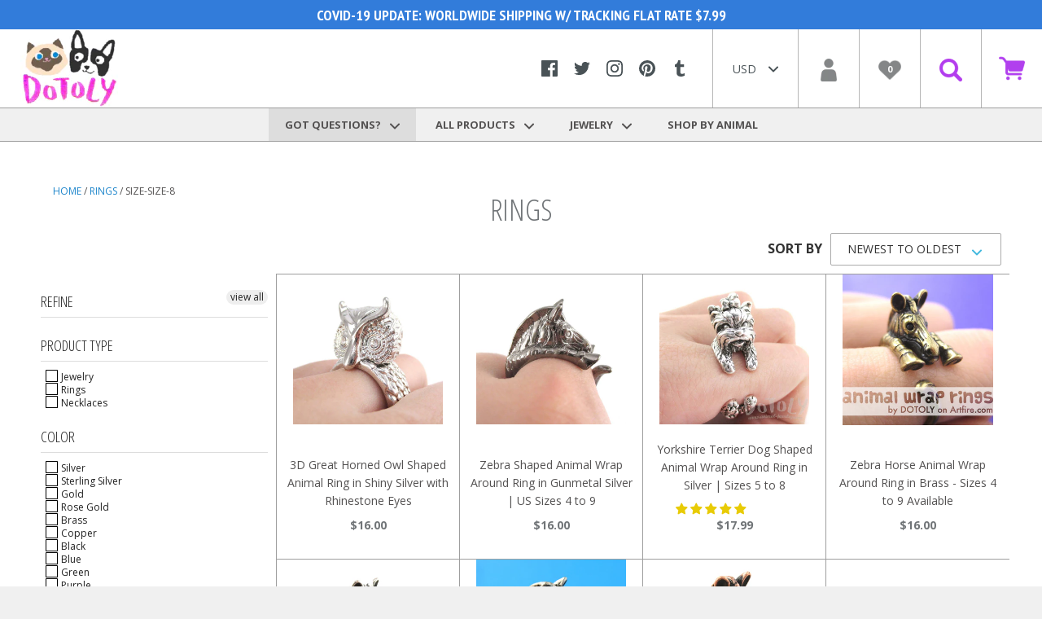

--- FILE ---
content_type: text/html; charset=utf-8
request_url: https://www.animal-jewelry.com/collections/animal-rings/size-size-8
body_size: 59407
content:
<!doctype html>

<!--[if IE 9 ]><html class="no-js csscalc no-flexbox ie9"><![endif]-->
<!--[if (gt IE 9)|!(IE)]><!--><html class="no-js"><!--<![endif]-->
  <head>
    
<!-- Global site tag (gtag.js) - Google Analytics -->
<script async src="https://www.googletagmanager.com/gtag/js?id=UA-41325689-1"></script>
<script>
  window.dataLayer = window.dataLayer || [];
  function gtag(){dataLayer.push(arguments);}
  gtag('js', new Date());

  gtag('config', 'UA-41325689-1');
</script>

    
    <meta charset="utf-8"> 
    <meta http-equiv="X-UA-Compatible" content="IE=edge,chrome=1">
    <meta name="viewport" content="width=device-width, initial-scale=1.0, height=device-height, minimum-scale=1.0, user-scalable=0">

    <title>
      Rings &ndash; Tagged &quot;size-size-8&quot; &ndash; DOTOLY
    </title>

    

    <link rel="canonical" href="https://www.animal-jewelry.com/collections/animal-rings/size-size-8">

    
    <link rel="preconnect" href="//cdn.shopify.com" crossorigin>
    <link rel="preconnect" href="//fonts.gstatic.com" crossorigin>

    
      <link rel="shortcut icon" href="//www.animal-jewelry.com/cdn/shop/files/favicon_dotoly_animal_jewelry_32x32.png?v=1613551789" type="image/png">
    

    


  <meta property="og:type" content="website">
  <meta property="og:title" content="Rings">

  




<meta property="og:url" content="https://www.animal-jewelry.com/collections/animal-rings/size-size-8">
<meta property="og:site_name" content="DOTOLY">





<meta name="twitter:card" content="summary">

    












  
  

  <link href="//fonts.googleapis.com/css?family=Arapey:700|Open+Sans:400,700|Crimson+Text:700|Crimson+Text:400" rel="stylesheet" type="text/css" media="all" />

	<link href="//fonts.googleapis.com/css?family=.|Open+Sans+Condensed:light,normal,bold|PT+Sans+Narrow:light,normal,bold|Droid+Serif:light,normal,bold" rel="stylesheet" type="text/css">
    
    <script>window.performance && window.performance.mark && window.performance.mark('shopify.content_for_header.start');</script><meta name="google-site-verification" content="5J-OphiOtcRhKxk3CBw_yHkzwfKjc0EGNooPqMcaqco">
<meta id="shopify-digital-wallet" name="shopify-digital-wallet" content="/23452347/digital_wallets/dialog">
<meta name="shopify-checkout-api-token" content="33c418aed3c2470d1d8ae2bd0d47071c">
<meta id="in-context-paypal-metadata" data-shop-id="23452347" data-venmo-supported="false" data-environment="production" data-locale="en_US" data-paypal-v4="true" data-currency="USD">
<link rel="alternate" type="application/atom+xml" title="Feed" href="/collections/animal-rings/size-size-8.atom" />
<link rel="next" href="/collections/animal-rings/size-size-8?page=2">
<link rel="alternate" type="application/json+oembed" href="https://www.animal-jewelry.com/collections/animal-rings/size-size-8.oembed">
<script async="async" src="/checkouts/internal/preloads.js?locale=en-US"></script>
<link rel="preconnect" href="https://shop.app" crossorigin="anonymous">
<script async="async" src="https://shop.app/checkouts/internal/preloads.js?locale=en-US&shop_id=23452347" crossorigin="anonymous"></script>
<script id="apple-pay-shop-capabilities" type="application/json">{"shopId":23452347,"countryCode":"HK","currencyCode":"USD","merchantCapabilities":["supports3DS"],"merchantId":"gid:\/\/shopify\/Shop\/23452347","merchantName":"DOTOLY","requiredBillingContactFields":["postalAddress","email"],"requiredShippingContactFields":["postalAddress","email"],"shippingType":"shipping","supportedNetworks":["visa","masterCard","amex"],"total":{"type":"pending","label":"DOTOLY","amount":"1.00"},"shopifyPaymentsEnabled":true,"supportsSubscriptions":true}</script>
<script id="shopify-features" type="application/json">{"accessToken":"33c418aed3c2470d1d8ae2bd0d47071c","betas":["rich-media-storefront-analytics"],"domain":"www.animal-jewelry.com","predictiveSearch":true,"shopId":23452347,"locale":"en"}</script>
<script>var Shopify = Shopify || {};
Shopify.shop = "dotolyanimaljewelry.myshopify.com";
Shopify.locale = "en";
Shopify.currency = {"active":"USD","rate":"1.0"};
Shopify.country = "US";
Shopify.theme = {"name":"DOTOLY THEME - Staging","id":180452749,"schema_name":"Kagami","schema_version":"4.0.11","theme_store_id":null,"role":"main"};
Shopify.theme.handle = "null";
Shopify.theme.style = {"id":null,"handle":null};
Shopify.cdnHost = "www.animal-jewelry.com/cdn";
Shopify.routes = Shopify.routes || {};
Shopify.routes.root = "/";</script>
<script type="module">!function(o){(o.Shopify=o.Shopify||{}).modules=!0}(window);</script>
<script>!function(o){function n(){var o=[];function n(){o.push(Array.prototype.slice.apply(arguments))}return n.q=o,n}var t=o.Shopify=o.Shopify||{};t.loadFeatures=n(),t.autoloadFeatures=n()}(window);</script>
<script>
  window.ShopifyPay = window.ShopifyPay || {};
  window.ShopifyPay.apiHost = "shop.app\/pay";
  window.ShopifyPay.redirectState = null;
</script>
<script id="shop-js-analytics" type="application/json">{"pageType":"collection"}</script>
<script defer="defer" async type="module" src="//www.animal-jewelry.com/cdn/shopifycloud/shop-js/modules/v2/client.init-shop-cart-sync_BT-GjEfc.en.esm.js"></script>
<script defer="defer" async type="module" src="//www.animal-jewelry.com/cdn/shopifycloud/shop-js/modules/v2/chunk.common_D58fp_Oc.esm.js"></script>
<script defer="defer" async type="module" src="//www.animal-jewelry.com/cdn/shopifycloud/shop-js/modules/v2/chunk.modal_xMitdFEc.esm.js"></script>
<script type="module">
  await import("//www.animal-jewelry.com/cdn/shopifycloud/shop-js/modules/v2/client.init-shop-cart-sync_BT-GjEfc.en.esm.js");
await import("//www.animal-jewelry.com/cdn/shopifycloud/shop-js/modules/v2/chunk.common_D58fp_Oc.esm.js");
await import("//www.animal-jewelry.com/cdn/shopifycloud/shop-js/modules/v2/chunk.modal_xMitdFEc.esm.js");

  window.Shopify.SignInWithShop?.initShopCartSync?.({"fedCMEnabled":true,"windoidEnabled":true});

</script>
<script>
  window.Shopify = window.Shopify || {};
  if (!window.Shopify.featureAssets) window.Shopify.featureAssets = {};
  window.Shopify.featureAssets['shop-js'] = {"shop-cart-sync":["modules/v2/client.shop-cart-sync_DZOKe7Ll.en.esm.js","modules/v2/chunk.common_D58fp_Oc.esm.js","modules/v2/chunk.modal_xMitdFEc.esm.js"],"init-fed-cm":["modules/v2/client.init-fed-cm_B6oLuCjv.en.esm.js","modules/v2/chunk.common_D58fp_Oc.esm.js","modules/v2/chunk.modal_xMitdFEc.esm.js"],"shop-cash-offers":["modules/v2/client.shop-cash-offers_D2sdYoxE.en.esm.js","modules/v2/chunk.common_D58fp_Oc.esm.js","modules/v2/chunk.modal_xMitdFEc.esm.js"],"shop-login-button":["modules/v2/client.shop-login-button_QeVjl5Y3.en.esm.js","modules/v2/chunk.common_D58fp_Oc.esm.js","modules/v2/chunk.modal_xMitdFEc.esm.js"],"pay-button":["modules/v2/client.pay-button_DXTOsIq6.en.esm.js","modules/v2/chunk.common_D58fp_Oc.esm.js","modules/v2/chunk.modal_xMitdFEc.esm.js"],"shop-button":["modules/v2/client.shop-button_DQZHx9pm.en.esm.js","modules/v2/chunk.common_D58fp_Oc.esm.js","modules/v2/chunk.modal_xMitdFEc.esm.js"],"avatar":["modules/v2/client.avatar_BTnouDA3.en.esm.js"],"init-windoid":["modules/v2/client.init-windoid_CR1B-cfM.en.esm.js","modules/v2/chunk.common_D58fp_Oc.esm.js","modules/v2/chunk.modal_xMitdFEc.esm.js"],"init-shop-for-new-customer-accounts":["modules/v2/client.init-shop-for-new-customer-accounts_C_vY_xzh.en.esm.js","modules/v2/client.shop-login-button_QeVjl5Y3.en.esm.js","modules/v2/chunk.common_D58fp_Oc.esm.js","modules/v2/chunk.modal_xMitdFEc.esm.js"],"init-shop-email-lookup-coordinator":["modules/v2/client.init-shop-email-lookup-coordinator_BI7n9ZSv.en.esm.js","modules/v2/chunk.common_D58fp_Oc.esm.js","modules/v2/chunk.modal_xMitdFEc.esm.js"],"init-shop-cart-sync":["modules/v2/client.init-shop-cart-sync_BT-GjEfc.en.esm.js","modules/v2/chunk.common_D58fp_Oc.esm.js","modules/v2/chunk.modal_xMitdFEc.esm.js"],"shop-toast-manager":["modules/v2/client.shop-toast-manager_DiYdP3xc.en.esm.js","modules/v2/chunk.common_D58fp_Oc.esm.js","modules/v2/chunk.modal_xMitdFEc.esm.js"],"init-customer-accounts":["modules/v2/client.init-customer-accounts_D9ZNqS-Q.en.esm.js","modules/v2/client.shop-login-button_QeVjl5Y3.en.esm.js","modules/v2/chunk.common_D58fp_Oc.esm.js","modules/v2/chunk.modal_xMitdFEc.esm.js"],"init-customer-accounts-sign-up":["modules/v2/client.init-customer-accounts-sign-up_iGw4briv.en.esm.js","modules/v2/client.shop-login-button_QeVjl5Y3.en.esm.js","modules/v2/chunk.common_D58fp_Oc.esm.js","modules/v2/chunk.modal_xMitdFEc.esm.js"],"shop-follow-button":["modules/v2/client.shop-follow-button_CqMgW2wH.en.esm.js","modules/v2/chunk.common_D58fp_Oc.esm.js","modules/v2/chunk.modal_xMitdFEc.esm.js"],"checkout-modal":["modules/v2/client.checkout-modal_xHeaAweL.en.esm.js","modules/v2/chunk.common_D58fp_Oc.esm.js","modules/v2/chunk.modal_xMitdFEc.esm.js"],"shop-login":["modules/v2/client.shop-login_D91U-Q7h.en.esm.js","modules/v2/chunk.common_D58fp_Oc.esm.js","modules/v2/chunk.modal_xMitdFEc.esm.js"],"lead-capture":["modules/v2/client.lead-capture_BJmE1dJe.en.esm.js","modules/v2/chunk.common_D58fp_Oc.esm.js","modules/v2/chunk.modal_xMitdFEc.esm.js"],"payment-terms":["modules/v2/client.payment-terms_Ci9AEqFq.en.esm.js","modules/v2/chunk.common_D58fp_Oc.esm.js","modules/v2/chunk.modal_xMitdFEc.esm.js"]};
</script>
<script>(function() {
  var isLoaded = false;
  function asyncLoad() {
    if (isLoaded) return;
    isLoaded = true;
    var urls = ["https:\/\/aivalabs.com\/cta\/?identity=PzmkoIWzjEXPlCGEc8dDVej9RkpdGBD4VEoz0vzrjJwCTEaLpmxxO\u0026shop=dotolyanimaljewelry.myshopify.com","https:\/\/aivalabs.com\/cta\/?identity=PzmkoIWzjEXPlCGEc8dDVej9RkpdGBD4VEoz0vzrjJwCTEaLpmxxO\u0026shop=dotolyanimaljewelry.myshopify.com","https:\/\/aivalabs.com\/cta\/?identity=PzmkoIWzjEXPlCGEc8dDVej9RkpdGBD4VEoz0vzrjJwCTEaLpmxxO\u0026shop=dotolyanimaljewelry.myshopify.com","https:\/\/aivalabs.com\/cta\/?identity=PzmkoIWzjEXPlCGEc8dDVej9RkpdGBD4VEoz0vzrjJwCTEaLpmxxO\u0026shop=dotolyanimaljewelry.myshopify.com","https:\/\/aivalabs.com\/cta\/?identity=PzmkoIWzjEXPlCGEc8dDVej9RkpdGBD4VEoz0vzrjJwCTEaLpmxxO\u0026shop=dotolyanimaljewelry.myshopify.com","https:\/\/aivalabs.com\/cta\/?identity=PzmkoIWzjEXPlCGEc8dDVej9RkpdGBD4VEoz0vzrjJwCTEaLpmxxO\u0026shop=dotolyanimaljewelry.myshopify.com","https:\/\/cdn.recovermycart.com\/scripts\/keepcart\/CartJS.min.js?shop=dotolyanimaljewelry.myshopify.com\u0026shop=dotolyanimaljewelry.myshopify.com"];
    for (var i = 0; i < urls.length; i++) {
      var s = document.createElement('script');
      s.type = 'text/javascript';
      s.async = true;
      s.src = urls[i];
      var x = document.getElementsByTagName('script')[0];
      x.parentNode.insertBefore(s, x);
    }
  };
  if(window.attachEvent) {
    window.attachEvent('onload', asyncLoad);
  } else {
    window.addEventListener('load', asyncLoad, false);
  }
})();</script>
<script id="__st">var __st={"a":23452347,"offset":28800,"reqid":"0bcde504-d588-4cdf-9315-6f89f686717d-1769045227","pageurl":"www.animal-jewelry.com\/collections\/animal-rings\/size-size-8","u":"1139205edc0b","p":"collection","rtyp":"collection","rid":446049549};</script>
<script>window.ShopifyPaypalV4VisibilityTracking = true;</script>
<script id="captcha-bootstrap">!function(){'use strict';const t='contact',e='account',n='new_comment',o=[[t,t],['blogs',n],['comments',n],[t,'customer']],c=[[e,'customer_login'],[e,'guest_login'],[e,'recover_customer_password'],[e,'create_customer']],r=t=>t.map((([t,e])=>`form[action*='/${t}']:not([data-nocaptcha='true']) input[name='form_type'][value='${e}']`)).join(','),a=t=>()=>t?[...document.querySelectorAll(t)].map((t=>t.form)):[];function s(){const t=[...o],e=r(t);return a(e)}const i='password',u='form_key',d=['recaptcha-v3-token','g-recaptcha-response','h-captcha-response',i],f=()=>{try{return window.sessionStorage}catch{return}},m='__shopify_v',_=t=>t.elements[u];function p(t,e,n=!1){try{const o=window.sessionStorage,c=JSON.parse(o.getItem(e)),{data:r}=function(t){const{data:e,action:n}=t;return t[m]||n?{data:e,action:n}:{data:t,action:n}}(c);for(const[e,n]of Object.entries(r))t.elements[e]&&(t.elements[e].value=n);n&&o.removeItem(e)}catch(o){console.error('form repopulation failed',{error:o})}}const l='form_type',E='cptcha';function T(t){t.dataset[E]=!0}const w=window,h=w.document,L='Shopify',v='ce_forms',y='captcha';let A=!1;((t,e)=>{const n=(g='f06e6c50-85a8-45c8-87d0-21a2b65856fe',I='https://cdn.shopify.com/shopifycloud/storefront-forms-hcaptcha/ce_storefront_forms_captcha_hcaptcha.v1.5.2.iife.js',D={infoText:'Protected by hCaptcha',privacyText:'Privacy',termsText:'Terms'},(t,e,n)=>{const o=w[L][v],c=o.bindForm;if(c)return c(t,g,e,D).then(n);var r;o.q.push([[t,g,e,D],n]),r=I,A||(h.body.append(Object.assign(h.createElement('script'),{id:'captcha-provider',async:!0,src:r})),A=!0)});var g,I,D;w[L]=w[L]||{},w[L][v]=w[L][v]||{},w[L][v].q=[],w[L][y]=w[L][y]||{},w[L][y].protect=function(t,e){n(t,void 0,e),T(t)},Object.freeze(w[L][y]),function(t,e,n,w,h,L){const[v,y,A,g]=function(t,e,n){const i=e?o:[],u=t?c:[],d=[...i,...u],f=r(d),m=r(i),_=r(d.filter((([t,e])=>n.includes(e))));return[a(f),a(m),a(_),s()]}(w,h,L),I=t=>{const e=t.target;return e instanceof HTMLFormElement?e:e&&e.form},D=t=>v().includes(t);t.addEventListener('submit',(t=>{const e=I(t);if(!e)return;const n=D(e)&&!e.dataset.hcaptchaBound&&!e.dataset.recaptchaBound,o=_(e),c=g().includes(e)&&(!o||!o.value);(n||c)&&t.preventDefault(),c&&!n&&(function(t){try{if(!f())return;!function(t){const e=f();if(!e)return;const n=_(t);if(!n)return;const o=n.value;o&&e.removeItem(o)}(t);const e=Array.from(Array(32),(()=>Math.random().toString(36)[2])).join('');!function(t,e){_(t)||t.append(Object.assign(document.createElement('input'),{type:'hidden',name:u})),t.elements[u].value=e}(t,e),function(t,e){const n=f();if(!n)return;const o=[...t.querySelectorAll(`input[type='${i}']`)].map((({name:t})=>t)),c=[...d,...o],r={};for(const[a,s]of new FormData(t).entries())c.includes(a)||(r[a]=s);n.setItem(e,JSON.stringify({[m]:1,action:t.action,data:r}))}(t,e)}catch(e){console.error('failed to persist form',e)}}(e),e.submit())}));const S=(t,e)=>{t&&!t.dataset[E]&&(n(t,e.some((e=>e===t))),T(t))};for(const o of['focusin','change'])t.addEventListener(o,(t=>{const e=I(t);D(e)&&S(e,y())}));const B=e.get('form_key'),M=e.get(l),P=B&&M;t.addEventListener('DOMContentLoaded',(()=>{const t=y();if(P)for(const e of t)e.elements[l].value===M&&p(e,B);[...new Set([...A(),...v().filter((t=>'true'===t.dataset.shopifyCaptcha))])].forEach((e=>S(e,t)))}))}(h,new URLSearchParams(w.location.search),n,t,e,['guest_login'])})(!0,!0)}();</script>
<script integrity="sha256-4kQ18oKyAcykRKYeNunJcIwy7WH5gtpwJnB7kiuLZ1E=" data-source-attribution="shopify.loadfeatures" defer="defer" src="//www.animal-jewelry.com/cdn/shopifycloud/storefront/assets/storefront/load_feature-a0a9edcb.js" crossorigin="anonymous"></script>
<script crossorigin="anonymous" defer="defer" src="//www.animal-jewelry.com/cdn/shopifycloud/storefront/assets/shopify_pay/storefront-65b4c6d7.js?v=20250812"></script>
<script data-source-attribution="shopify.dynamic_checkout.dynamic.init">var Shopify=Shopify||{};Shopify.PaymentButton=Shopify.PaymentButton||{isStorefrontPortableWallets:!0,init:function(){window.Shopify.PaymentButton.init=function(){};var t=document.createElement("script");t.src="https://www.animal-jewelry.com/cdn/shopifycloud/portable-wallets/latest/portable-wallets.en.js",t.type="module",document.head.appendChild(t)}};
</script>
<script data-source-attribution="shopify.dynamic_checkout.buyer_consent">
  function portableWalletsHideBuyerConsent(e){var t=document.getElementById("shopify-buyer-consent"),n=document.getElementById("shopify-subscription-policy-button");t&&n&&(t.classList.add("hidden"),t.setAttribute("aria-hidden","true"),n.removeEventListener("click",e))}function portableWalletsShowBuyerConsent(e){var t=document.getElementById("shopify-buyer-consent"),n=document.getElementById("shopify-subscription-policy-button");t&&n&&(t.classList.remove("hidden"),t.removeAttribute("aria-hidden"),n.addEventListener("click",e))}window.Shopify?.PaymentButton&&(window.Shopify.PaymentButton.hideBuyerConsent=portableWalletsHideBuyerConsent,window.Shopify.PaymentButton.showBuyerConsent=portableWalletsShowBuyerConsent);
</script>
<script data-source-attribution="shopify.dynamic_checkout.cart.bootstrap">document.addEventListener("DOMContentLoaded",(function(){function t(){return document.querySelector("shopify-accelerated-checkout-cart, shopify-accelerated-checkout")}if(t())Shopify.PaymentButton.init();else{new MutationObserver((function(e,n){t()&&(Shopify.PaymentButton.init(),n.disconnect())})).observe(document.body,{childList:!0,subtree:!0})}}));
</script>
<link id="shopify-accelerated-checkout-styles" rel="stylesheet" media="screen" href="https://www.animal-jewelry.com/cdn/shopifycloud/portable-wallets/latest/accelerated-checkout-backwards-compat.css" crossorigin="anonymous">
<style id="shopify-accelerated-checkout-cart">
        #shopify-buyer-consent {
  margin-top: 1em;
  display: inline-block;
  width: 100%;
}

#shopify-buyer-consent.hidden {
  display: none;
}

#shopify-subscription-policy-button {
  background: none;
  border: none;
  padding: 0;
  text-decoration: underline;
  font-size: inherit;
  cursor: pointer;
}

#shopify-subscription-policy-button::before {
  box-shadow: none;
}

      </style>

<script>window.performance && window.performance.mark && window.performance.mark('shopify.content_for_header.end');</script>

    <link href="//www.animal-jewelry.com/cdn/shop/t/6/assets/theme.scss.css?v=180794256432394600181674772418" rel="stylesheet" type="text/css" media="all" />
    <link href="//www.animal-jewelry.com/cdn/shop/t/6/assets/filter-sidebar.scss.css?v=178094307741003129111674772418" rel="stylesheet" type="text/css" media="all" />
    <link href="//www.animal-jewelry.com/cdn/shop/t/6/assets/custom.scss.css?v=81940750366044544681534790222" rel="stylesheet" type="text/css" media="all" />

    <script>
      // This allows to expose several variables to the global scope, to be used in scripts
      window.shop = {
        template: "collection",
        currentPage: 1,
        shopCurrency: "USD",
        moneyFormat: "${{amount}}",
        moneyWithCurrencyFormat: "${{amount}} USD",
        collectionSortBy: "created-descending"
      };

      window.languages = {
        autocompleteNoResults: "No results",
        autocompleteSeeAll: "See all results",
        closeReview: "Close",
        passwordRecoverTitle: "Recover your password",
        shippingEstimatorSubmitting: "Estimating...",
        shippingEstimatorSubmit: "Estimate",
        shippingEstimatorError: "There are some errors:",
        shippingEstimatorRates: "Available shipping rates:",
        shippingEstimatorNoRates: "We do not ship to this destination",
        cartEstimatedShipping: "+ Estimated shipping:",
        addToCartLabel: "Add to cart!",
        soldOutLabel: "Sold out",
        onSaleLabel: "On sale",
        unavailableLabel: "Unavailable",
        addToCartButton: "Add to cart!",
        addingToCartButton: "Adding...",
        addedToCartButton: "Added!"
      }
    </script>

    
  

<!-- Hotjar Tracking Code for https://www.animal-jewelry.com -->
<script>
    (function(h,o,t,j,a,r){
        h.hj=h.hj||function(){(h.hj.q=h.hj.q||[]).push(arguments)};
        h._hjSettings={hjid:455759,hjsv:5};
        a=o.getElementsByTagName('head')[0];
        r=o.createElement('script');r.async=1;
        r.src=t+h._hjSettings.hjid+j+h._hjSettings.hjsv;
        a.appendChild(r);
    })(window,document,'//static.hotjar.com/c/hotjar-','.js?sv=');
</script>



<!-- BeginConsistentCartAddon --><script>Shopify.customer_logged_in = false ;Shopify.customer_email = "" ;Shopify.log_uuids = true;</script><!-- EndConsistentCartAddon -->
  
<!-- Start of Judge.me Core -->
<link rel="dns-prefetch" href="https://cdn.judge.me/">
<script data-cfasync='false' class='jdgm-settings-script'>window.jdgmSettings={"pagination":5,"disable_web_reviews":true,"badge_no_review_text":"No reviews","badge_n_reviews_text":"{{ n }} review/reviews","badge_star_color":"#e8cb05","hide_badge_preview_if_no_reviews":true,"badge_hide_text":false,"enforce_center_preview_badge":false,"widget_title":"Customer Reviews","widget_open_form_text":"Write a review","widget_close_form_text":"Cancel review","widget_refresh_page_text":"Refresh page","widget_summary_text":"Based on {{ number_of_reviews }} review/reviews","widget_no_review_text":"Be the first to write a review","widget_name_field_text":"Display name","widget_verified_name_field_text":"Verified Name (public)","widget_name_placeholder_text":"Display name","widget_required_field_error_text":"This field is required.","widget_email_field_text":"Email address","widget_verified_email_field_text":"Verified Email (private, can not be edited)","widget_email_placeholder_text":"Your email address","widget_email_field_error_text":"Please enter a valid email address.","widget_rating_field_text":"Rating","widget_review_title_field_text":"Review Title","widget_review_title_placeholder_text":"Give your review a title","widget_review_body_field_text":"Review content","widget_review_body_placeholder_text":"Start writing here...","widget_pictures_field_text":"Picture/Video (optional)","widget_submit_review_text":"Submit Review","widget_submit_verified_review_text":"Submit Verified Review","widget_submit_success_msg_with_auto_publish":"Thank you! Please refresh the page in a few moments to see your review. You can remove or edit your review by logging into \u003ca href='https://judge.me/login' target='_blank' rel='nofollow noopener'\u003eJudge.me\u003c/a\u003e","widget_submit_success_msg_no_auto_publish":"Thank you! Your review will be published as soon as it is approved by the shop admin. You can remove or edit your review by logging into \u003ca href='https://judge.me/login' target='_blank' rel='nofollow noopener'\u003eJudge.me\u003c/a\u003e","widget_show_default_reviews_out_of_total_text":"Showing {{ n_reviews_shown }} out of {{ n_reviews }} reviews.","widget_show_all_link_text":"Show all","widget_show_less_link_text":"Show less","widget_author_said_text":"{{ reviewer_name }} said:","widget_days_text":"{{ n }}","widget_weeks_text":"{{ n }} week/weeks ago","widget_months_text":"{{ n }} month/months ago","widget_years_text":"{{ n }} year/years ago","widget_yesterday_text":"Yesterday","widget_today_text":"Today","widget_replied_text":"\u003e\u003e {{ shop_name }} replied:","widget_read_more_text":"Read more","widget_reviewer_name_as_initial":"","widget_rating_filter_color":"","widget_rating_filter_see_all_text":"See all reviews","widget_sorting_most_recent_text":"Most Recent","widget_sorting_highest_rating_text":"Highest Rating","widget_sorting_lowest_rating_text":"Lowest Rating","widget_sorting_with_pictures_text":"Only Pictures","widget_sorting_most_helpful_text":"Most Helpful","widget_open_question_form_text":"Ask a question","widget_reviews_subtab_text":"Reviews","widget_questions_subtab_text":"Questions","widget_question_label_text":"Question","widget_answer_label_text":"Answer","widget_question_placeholder_text":"Write your question here","widget_submit_question_text":"Submit Question","widget_question_submit_success_text":"Thank you for your question! We will notify you once it gets answered.","widget_star_color":"#e8cb05","verified_badge_text":"Verified","verified_badge_bg_color":"","verified_badge_text_color":"","verified_badge_placement":"left-of-reviewer-name","widget_review_max_height":"","widget_hide_border":false,"widget_social_share":false,"widget_thumb":false,"widget_review_location_show":false,"widget_location_format":"","all_reviews_include_out_of_store_products":true,"all_reviews_out_of_store_text":"(out of store)","all_reviews_pagination":100,"all_reviews_product_name_prefix_text":"about","enable_review_pictures":true,"enable_question_anwser":false,"widget_theme":"","review_date_format":"mm/dd/yyyy","default_sort_method":"most-recent","widget_product_reviews_subtab_text":"Product Reviews","widget_shop_reviews_subtab_text":"Shop Reviews","widget_other_products_reviews_text":"Reviews for other products","widget_store_reviews_subtab_text":"Store reviews","widget_no_store_reviews_text":"This store hasn't received any reviews yet","widget_web_restriction_product_reviews_text":"This product hasn't received any reviews yet","widget_no_items_text":"No items found","widget_show_more_text":"Show more","widget_write_a_store_review_text":"Write a Store Review","widget_other_languages_heading":"Reviews in Other Languages","widget_translate_review_text":"Translate review to {{ language }}","widget_translating_review_text":"Translating...","widget_show_original_translation_text":"Show original ({{ language }})","widget_translate_review_failed_text":"Review couldn't be translated.","widget_translate_review_retry_text":"Retry","widget_translate_review_try_again_later_text":"Try again later","show_product_url_for_grouped_product":false,"widget_sorting_pictures_first_text":"Pictures First","show_pictures_on_all_rev_page_mobile":false,"show_pictures_on_all_rev_page_desktop":false,"floating_tab_hide_mobile_install_preference":false,"floating_tab_button_name":"★ Reviews","floating_tab_title":"Let customers speak for us","floating_tab_button_color":"","floating_tab_button_background_color":"","floating_tab_url":"","floating_tab_url_enabled":false,"floating_tab_tab_style":"text","all_reviews_text_badge_text":"Customers rate us {{ shop.metafields.judgeme.all_reviews_rating | round: 1 }}/5 based on {{ shop.metafields.judgeme.all_reviews_count }} reviews.","all_reviews_text_badge_text_branded_style":"{{ shop.metafields.judgeme.all_reviews_rating | round: 1 }} out of 5 stars based on {{ shop.metafields.judgeme.all_reviews_count }} reviews","is_all_reviews_text_badge_a_link":false,"show_stars_for_all_reviews_text_badge":false,"all_reviews_text_badge_url":"","all_reviews_text_style":"text","all_reviews_text_color_style":"judgeme_brand_color","all_reviews_text_color":"#108474","all_reviews_text_show_jm_brand":true,"featured_carousel_show_header":true,"featured_carousel_title":"Let customers speak for us","testimonials_carousel_title":"Customers are saying","videos_carousel_title":"Real customer stories","cards_carousel_title":"Customers are saying","featured_carousel_count_text":"from {{ n }} reviews","featured_carousel_add_link_to_all_reviews_page":false,"featured_carousel_url":"","featured_carousel_show_images":true,"featured_carousel_autoslide_interval":5,"featured_carousel_arrows_on_the_sides":false,"featured_carousel_height":250,"featured_carousel_width":80,"featured_carousel_image_size":0,"featured_carousel_image_height":250,"featured_carousel_arrow_color":"#eeeeee","verified_count_badge_style":"vintage","verified_count_badge_orientation":"horizontal","verified_count_badge_color_style":"judgeme_brand_color","verified_count_badge_color":"#108474","is_verified_count_badge_a_link":false,"verified_count_badge_url":"","verified_count_badge_show_jm_brand":true,"widget_rating_preset_default":5,"widget_first_sub_tab":"product-reviews","widget_show_histogram":true,"widget_histogram_use_custom_color":false,"widget_pagination_use_custom_color":false,"widget_star_use_custom_color":false,"widget_verified_badge_use_custom_color":false,"widget_write_review_use_custom_color":false,"picture_reminder_submit_button":"Upload Pictures","enable_review_videos":false,"mute_video_by_default":false,"widget_sorting_videos_first_text":"Videos First","widget_review_pending_text":"Pending","featured_carousel_items_for_large_screen":3,"social_share_options_order":"Facebook,Twitter","remove_microdata_snippet":false,"disable_json_ld":false,"enable_json_ld_products":false,"preview_badge_show_question_text":false,"preview_badge_no_question_text":"No questions","preview_badge_n_question_text":"{{ number_of_questions }} question/questions","qa_badge_show_icon":false,"qa_badge_position":"same-row","remove_judgeme_branding":false,"widget_add_search_bar":false,"widget_search_bar_placeholder":"Search","widget_sorting_verified_only_text":"Verified only","featured_carousel_theme":"default","featured_carousel_show_rating":true,"featured_carousel_show_title":true,"featured_carousel_show_body":true,"featured_carousel_show_date":false,"featured_carousel_show_reviewer":true,"featured_carousel_show_product":false,"featured_carousel_header_background_color":"#108474","featured_carousel_header_text_color":"#ffffff","featured_carousel_name_product_separator":"reviewed","featured_carousel_full_star_background":"#108474","featured_carousel_empty_star_background":"#dadada","featured_carousel_vertical_theme_background":"#f9fafb","featured_carousel_verified_badge_enable":false,"featured_carousel_verified_badge_color":"#108474","featured_carousel_border_style":"round","featured_carousel_review_line_length_limit":3,"featured_carousel_more_reviews_button_text":"Read more reviews","featured_carousel_view_product_button_text":"View product","all_reviews_page_load_reviews_on":"scroll","all_reviews_page_load_more_text":"Load More Reviews","disable_fb_tab_reviews":false,"enable_ajax_cdn_cache":false,"widget_public_name_text":"displayed publicly like","default_reviewer_name":"John Smith","default_reviewer_name_has_non_latin":true,"widget_reviewer_anonymous":"Anonymous","medals_widget_title":"Judge.me Review Medals","medals_widget_background_color":"#f9fafb","medals_widget_position":"footer_all_pages","medals_widget_border_color":"#f9fafb","medals_widget_verified_text_position":"left","medals_widget_use_monochromatic_version":false,"medals_widget_elements_color":"#108474","show_reviewer_avatar":true,"widget_invalid_yt_video_url_error_text":"Not a YouTube video URL","widget_max_length_field_error_text":"Please enter no more than {0} characters.","widget_show_country_flag":false,"widget_show_collected_via_shop_app":true,"widget_verified_by_shop_badge_style":"light","widget_verified_by_shop_text":"Verified by Shop","widget_show_photo_gallery":false,"widget_load_with_code_splitting":true,"widget_ugc_install_preference":false,"widget_ugc_title":"Made by us, Shared by you","widget_ugc_subtitle":"Tag us to see your picture featured in our page","widget_ugc_arrows_color":"#ffffff","widget_ugc_primary_button_text":"Buy Now","widget_ugc_primary_button_background_color":"#108474","widget_ugc_primary_button_text_color":"#ffffff","widget_ugc_primary_button_border_width":"0","widget_ugc_primary_button_border_style":"none","widget_ugc_primary_button_border_color":"#108474","widget_ugc_primary_button_border_radius":"25","widget_ugc_secondary_button_text":"Load More","widget_ugc_secondary_button_background_color":"#ffffff","widget_ugc_secondary_button_text_color":"#108474","widget_ugc_secondary_button_border_width":"2","widget_ugc_secondary_button_border_style":"solid","widget_ugc_secondary_button_border_color":"#108474","widget_ugc_secondary_button_border_radius":"25","widget_ugc_reviews_button_text":"View Reviews","widget_ugc_reviews_button_background_color":"#ffffff","widget_ugc_reviews_button_text_color":"#108474","widget_ugc_reviews_button_border_width":"2","widget_ugc_reviews_button_border_style":"solid","widget_ugc_reviews_button_border_color":"#108474","widget_ugc_reviews_button_border_radius":"25","widget_ugc_reviews_button_link_to":"judgeme-reviews-page","widget_ugc_show_post_date":true,"widget_ugc_max_width":"800","widget_rating_metafield_value_type":true,"widget_primary_color":"#108474","widget_enable_secondary_color":false,"widget_secondary_color":"#edf5f5","widget_summary_average_rating_text":"{{ average_rating }} out of 5","widget_media_grid_title":"Customer photos \u0026 videos","widget_media_grid_see_more_text":"See more","widget_round_style":false,"widget_show_product_medals":true,"widget_verified_by_judgeme_text":"Verified by Judge.me","widget_show_store_medals":true,"widget_verified_by_judgeme_text_in_store_medals":"Verified by Judge.me","widget_media_field_exceed_quantity_message":"Sorry, we can only accept {{ max_media }} for one review.","widget_media_field_exceed_limit_message":"{{ file_name }} is too large, please select a {{ media_type }} less than {{ size_limit }}MB.","widget_review_submitted_text":"Review Submitted!","widget_question_submitted_text":"Question Submitted!","widget_close_form_text_question":"Cancel","widget_write_your_answer_here_text":"Write your answer here","widget_enabled_branded_link":true,"widget_show_collected_by_judgeme":true,"widget_reviewer_name_color":"","widget_write_review_text_color":"","widget_write_review_bg_color":"","widget_collected_by_judgeme_text":"collected by Judge.me","widget_pagination_type":"standard","widget_load_more_text":"Load More","widget_load_more_color":"#108474","widget_full_review_text":"Full Review","widget_read_more_reviews_text":"Read More Reviews","widget_read_questions_text":"Read Questions","widget_questions_and_answers_text":"Questions \u0026 Answers","widget_verified_by_text":"Verified by","widget_verified_text":"Verified","widget_number_of_reviews_text":"{{ number_of_reviews }} reviews","widget_back_button_text":"Back","widget_next_button_text":"Next","widget_custom_forms_filter_button":"Filters","custom_forms_style":"horizontal","widget_show_review_information":false,"how_reviews_are_collected":"How reviews are collected?","widget_show_review_keywords":false,"widget_gdpr_statement":"How we use your data: We'll only contact you about the review you left, and only if necessary. By submitting your review, you agree to Judge.me's \u003ca href='https://judge.me/terms' target='_blank' rel='nofollow noopener'\u003eterms\u003c/a\u003e, \u003ca href='https://judge.me/privacy' target='_blank' rel='nofollow noopener'\u003eprivacy\u003c/a\u003e and \u003ca href='https://judge.me/content-policy' target='_blank' rel='nofollow noopener'\u003econtent\u003c/a\u003e policies.","widget_multilingual_sorting_enabled":false,"widget_translate_review_content_enabled":false,"widget_translate_review_content_method":"manual","popup_widget_review_selection":"automatically_with_pictures","popup_widget_round_border_style":true,"popup_widget_show_title":true,"popup_widget_show_body":true,"popup_widget_show_reviewer":false,"popup_widget_show_product":true,"popup_widget_show_pictures":true,"popup_widget_use_review_picture":true,"popup_widget_show_on_home_page":true,"popup_widget_show_on_product_page":true,"popup_widget_show_on_collection_page":true,"popup_widget_show_on_cart_page":true,"popup_widget_position":"bottom_left","popup_widget_first_review_delay":5,"popup_widget_duration":5,"popup_widget_interval":5,"popup_widget_review_count":5,"popup_widget_hide_on_mobile":true,"review_snippet_widget_round_border_style":true,"review_snippet_widget_card_color":"#FFFFFF","review_snippet_widget_slider_arrows_background_color":"#FFFFFF","review_snippet_widget_slider_arrows_color":"#000000","review_snippet_widget_star_color":"#108474","show_product_variant":false,"all_reviews_product_variant_label_text":"Variant: ","widget_show_verified_branding":false,"widget_ai_summary_title":"Customers say","widget_ai_summary_disclaimer":"AI-powered review summary based on recent customer reviews","widget_show_ai_summary":false,"widget_show_ai_summary_bg":false,"widget_show_review_title_input":true,"redirect_reviewers_invited_via_email":"external_form","request_store_review_after_product_review":false,"request_review_other_products_in_order":false,"review_form_color_scheme":"default","review_form_corner_style":"square","review_form_star_color":{},"review_form_text_color":"#333333","review_form_background_color":"#ffffff","review_form_field_background_color":"#fafafa","review_form_button_color":{},"review_form_button_text_color":"#ffffff","review_form_modal_overlay_color":"#000000","review_content_screen_title_text":"How would you rate this product?","review_content_introduction_text":"We would love it if you would share a bit about your experience.","store_review_form_title_text":"How would you rate this store?","store_review_form_introduction_text":"We would love it if you would share a bit about your experience.","show_review_guidance_text":true,"one_star_review_guidance_text":"Poor","five_star_review_guidance_text":"Great","customer_information_screen_title_text":"About you","customer_information_introduction_text":"Please tell us more about you.","custom_questions_screen_title_text":"Your experience in more detail","custom_questions_introduction_text":"Here are a few questions to help us understand more about your experience.","review_submitted_screen_title_text":"Thanks for your review!","review_submitted_screen_thank_you_text":"We are processing it and it will appear on the store soon.","review_submitted_screen_email_verification_text":"Please confirm your email by clicking the link we just sent you. This helps us keep reviews authentic.","review_submitted_request_store_review_text":"Would you like to share your experience of shopping with us?","review_submitted_review_other_products_text":"Would you like to review these products?","store_review_screen_title_text":"Would you like to share your experience of shopping with us?","store_review_introduction_text":"We value your feedback and use it to improve. Please share any thoughts or suggestions you have.","reviewer_media_screen_title_picture_text":"Share a picture","reviewer_media_introduction_picture_text":"Upload a photo to support your review.","reviewer_media_screen_title_video_text":"Share a video","reviewer_media_introduction_video_text":"Upload a video to support your review.","reviewer_media_screen_title_picture_or_video_text":"Share a picture or video","reviewer_media_introduction_picture_or_video_text":"Upload a photo or video to support your review.","reviewer_media_youtube_url_text":"Paste your Youtube URL here","advanced_settings_next_step_button_text":"Next","advanced_settings_close_review_button_text":"Close","modal_write_review_flow":false,"write_review_flow_required_text":"Required","write_review_flow_privacy_message_text":"We respect your privacy.","write_review_flow_anonymous_text":"Post review as anonymous","write_review_flow_visibility_text":"This won't be visible to other customers.","write_review_flow_multiple_selection_help_text":"Select as many as you like","write_review_flow_single_selection_help_text":"Select one option","write_review_flow_required_field_error_text":"This field is required","write_review_flow_invalid_email_error_text":"Please enter a valid email address","write_review_flow_max_length_error_text":"Max. {{ max_length }} characters.","write_review_flow_media_upload_text":"\u003cb\u003eClick to upload\u003c/b\u003e or drag and drop","write_review_flow_gdpr_statement":"We'll only contact you about your review if necessary. By submitting your review, you agree to our \u003ca href='https://judge.me/terms' target='_blank' rel='nofollow noopener'\u003eterms and conditions\u003c/a\u003e and \u003ca href='https://judge.me/privacy' target='_blank' rel='nofollow noopener'\u003eprivacy policy\u003c/a\u003e.","rating_only_reviews_enabled":false,"show_negative_reviews_help_screen":false,"new_review_flow_help_screen_rating_threshold":3,"negative_review_resolution_screen_title_text":"Tell us more","negative_review_resolution_text":"Your experience matters to us. If there were issues with your purchase, we're here to help. Feel free to reach out to us, we'd love the opportunity to make things right.","negative_review_resolution_button_text":"Contact us","negative_review_resolution_proceed_with_review_text":"Leave a review","negative_review_resolution_subject":"Issue with purchase from {{ shop_name }}.{{ order_name }}","preview_badge_collection_page_install_status":false,"widget_review_custom_css":"","preview_badge_custom_css":"","preview_badge_stars_count":"5-stars","featured_carousel_custom_css":"","floating_tab_custom_css":"","all_reviews_widget_custom_css":"","medals_widget_custom_css":"","verified_badge_custom_css":"","all_reviews_text_custom_css":"","transparency_badges_collected_via_store_invite":false,"transparency_badges_from_another_provider":false,"transparency_badges_collected_from_store_visitor":false,"transparency_badges_collected_by_verified_review_provider":false,"transparency_badges_earned_reward":false,"transparency_badges_collected_via_store_invite_text":"Review collected via store invitation","transparency_badges_from_another_provider_text":"Review collected from another provider","transparency_badges_collected_from_store_visitor_text":"Review collected from a store visitor","transparency_badges_written_in_google_text":"Review written in Google","transparency_badges_written_in_etsy_text":"Review written in Etsy","transparency_badges_written_in_shop_app_text":"Review written in Shop App","transparency_badges_earned_reward_text":"Review earned a reward for future purchase","product_review_widget_per_page":10,"widget_store_review_label_text":"Review about the store","checkout_comment_extension_title_on_product_page":"Customer Comments","checkout_comment_extension_num_latest_comment_show":5,"checkout_comment_extension_format":"name_and_timestamp","checkout_comment_customer_name":"last_initial","checkout_comment_comment_notification":true,"preview_badge_collection_page_install_preference":true,"preview_badge_home_page_install_preference":false,"preview_badge_product_page_install_preference":true,"review_widget_install_preference":"above-related","review_carousel_install_preference":false,"floating_reviews_tab_install_preference":"none","verified_reviews_count_badge_install_preference":false,"all_reviews_text_install_preference":false,"review_widget_best_location":false,"judgeme_medals_install_preference":false,"review_widget_revamp_enabled":false,"review_widget_qna_enabled":false,"review_widget_header_theme":"minimal","review_widget_widget_title_enabled":true,"review_widget_header_text_size":"medium","review_widget_header_text_weight":"regular","review_widget_average_rating_style":"compact","review_widget_bar_chart_enabled":true,"review_widget_bar_chart_type":"numbers","review_widget_bar_chart_style":"standard","review_widget_expanded_media_gallery_enabled":false,"review_widget_reviews_section_theme":"standard","review_widget_image_style":"thumbnails","review_widget_review_image_ratio":"square","review_widget_stars_size":"medium","review_widget_verified_badge":"standard_text","review_widget_review_title_text_size":"medium","review_widget_review_text_size":"medium","review_widget_review_text_length":"medium","review_widget_number_of_columns_desktop":3,"review_widget_carousel_transition_speed":5,"review_widget_custom_questions_answers_display":"always","review_widget_button_text_color":"#FFFFFF","review_widget_text_color":"#000000","review_widget_lighter_text_color":"#7B7B7B","review_widget_corner_styling":"soft","review_widget_review_word_singular":"review","review_widget_review_word_plural":"reviews","review_widget_voting_label":"Helpful?","review_widget_shop_reply_label":"Reply from {{ shop_name }}:","review_widget_filters_title":"Filters","qna_widget_question_word_singular":"Question","qna_widget_question_word_plural":"Questions","qna_widget_answer_reply_label":"Answer from {{ answerer_name }}:","qna_content_screen_title_text":"Ask a question about this product","qna_widget_question_required_field_error_text":"Please enter your question.","qna_widget_flow_gdpr_statement":"We'll only contact you about your question if necessary. By submitting your question, you agree to our \u003ca href='https://judge.me/terms' target='_blank' rel='nofollow noopener'\u003eterms and conditions\u003c/a\u003e and \u003ca href='https://judge.me/privacy' target='_blank' rel='nofollow noopener'\u003eprivacy policy\u003c/a\u003e.","qna_widget_question_submitted_text":"Thanks for your question!","qna_widget_close_form_text_question":"Close","qna_widget_question_submit_success_text":"We’ll notify you by email when your question is answered.","all_reviews_widget_v2025_enabled":false,"all_reviews_widget_v2025_header_theme":"default","all_reviews_widget_v2025_widget_title_enabled":true,"all_reviews_widget_v2025_header_text_size":"medium","all_reviews_widget_v2025_header_text_weight":"regular","all_reviews_widget_v2025_average_rating_style":"compact","all_reviews_widget_v2025_bar_chart_enabled":true,"all_reviews_widget_v2025_bar_chart_type":"numbers","all_reviews_widget_v2025_bar_chart_style":"standard","all_reviews_widget_v2025_expanded_media_gallery_enabled":false,"all_reviews_widget_v2025_show_store_medals":true,"all_reviews_widget_v2025_show_photo_gallery":true,"all_reviews_widget_v2025_show_review_keywords":false,"all_reviews_widget_v2025_show_ai_summary":false,"all_reviews_widget_v2025_show_ai_summary_bg":false,"all_reviews_widget_v2025_add_search_bar":false,"all_reviews_widget_v2025_default_sort_method":"most-recent","all_reviews_widget_v2025_reviews_per_page":10,"all_reviews_widget_v2025_reviews_section_theme":"default","all_reviews_widget_v2025_image_style":"thumbnails","all_reviews_widget_v2025_review_image_ratio":"square","all_reviews_widget_v2025_stars_size":"medium","all_reviews_widget_v2025_verified_badge":"bold_badge","all_reviews_widget_v2025_review_title_text_size":"medium","all_reviews_widget_v2025_review_text_size":"medium","all_reviews_widget_v2025_review_text_length":"medium","all_reviews_widget_v2025_number_of_columns_desktop":3,"all_reviews_widget_v2025_carousel_transition_speed":5,"all_reviews_widget_v2025_custom_questions_answers_display":"always","all_reviews_widget_v2025_show_product_variant":false,"all_reviews_widget_v2025_show_reviewer_avatar":true,"all_reviews_widget_v2025_reviewer_name_as_initial":"","all_reviews_widget_v2025_review_location_show":false,"all_reviews_widget_v2025_location_format":"","all_reviews_widget_v2025_show_country_flag":false,"all_reviews_widget_v2025_verified_by_shop_badge_style":"light","all_reviews_widget_v2025_social_share":false,"all_reviews_widget_v2025_social_share_options_order":"Facebook,Twitter,LinkedIn,Pinterest","all_reviews_widget_v2025_pagination_type":"standard","all_reviews_widget_v2025_button_text_color":"#FFFFFF","all_reviews_widget_v2025_text_color":"#000000","all_reviews_widget_v2025_lighter_text_color":"#7B7B7B","all_reviews_widget_v2025_corner_styling":"soft","all_reviews_widget_v2025_title":"Customer reviews","all_reviews_widget_v2025_ai_summary_title":"Customers say about this store","all_reviews_widget_v2025_no_review_text":"Be the first to write a review","platform":"shopify","branding_url":"https://app.judge.me/reviews","branding_text":"Powered by Judge.me","locale":"en","reply_name":"DOTOLY","widget_version":"3.0","footer":true,"autopublish":true,"review_dates":true,"enable_custom_form":false,"shop_use_review_site":false,"shop_locale":"en","enable_multi_locales_translations":false,"show_review_title_input":true,"review_verification_email_status":"always","can_be_branded":false,"reply_name_text":"DOTOLY"};</script> <style class='jdgm-settings-style'>.jdgm-xx{left:0}:root{--jdgm-primary-color: #108474;--jdgm-secondary-color: rgba(16,132,116,0.1);--jdgm-star-color: #e8cb05;--jdgm-write-review-text-color: white;--jdgm-write-review-bg-color: #108474;--jdgm-paginate-color: #108474;--jdgm-border-radius: 0;--jdgm-reviewer-name-color: #108474}.jdgm-histogram__bar-content{background-color:#108474}.jdgm-rev[data-verified-buyer=true] .jdgm-rev__icon.jdgm-rev__icon:after,.jdgm-rev__buyer-badge.jdgm-rev__buyer-badge{color:white;background-color:#108474}.jdgm-review-widget--small .jdgm-gallery.jdgm-gallery .jdgm-gallery__thumbnail-link:nth-child(8) .jdgm-gallery__thumbnail-wrapper.jdgm-gallery__thumbnail-wrapper:before{content:"See more"}@media only screen and (min-width: 768px){.jdgm-gallery.jdgm-gallery .jdgm-gallery__thumbnail-link:nth-child(8) .jdgm-gallery__thumbnail-wrapper.jdgm-gallery__thumbnail-wrapper:before{content:"See more"}}.jdgm-preview-badge .jdgm-star.jdgm-star{color:#e8cb05}.jdgm-widget .jdgm-write-rev-link{display:none}.jdgm-widget .jdgm-rev-widg[data-number-of-reviews='0']{display:none}.jdgm-prev-badge[data-average-rating='0.00']{display:none !important}.jdgm-author-all-initials{display:none !important}.jdgm-author-last-initial{display:none !important}.jdgm-rev-widg__title{visibility:hidden}.jdgm-rev-widg__summary-text{visibility:hidden}.jdgm-prev-badge__text{visibility:hidden}.jdgm-rev__prod-link-prefix:before{content:'about'}.jdgm-rev__variant-label:before{content:'Variant: '}.jdgm-rev__out-of-store-text:before{content:'(out of store)'}@media only screen and (min-width: 768px){.jdgm-rev__pics .jdgm-rev_all-rev-page-picture-separator,.jdgm-rev__pics .jdgm-rev__product-picture{display:none}}@media only screen and (max-width: 768px){.jdgm-rev__pics .jdgm-rev_all-rev-page-picture-separator,.jdgm-rev__pics .jdgm-rev__product-picture{display:none}}.jdgm-preview-badge[data-template="index"]{display:none !important}.jdgm-verified-count-badget[data-from-snippet="true"]{display:none !important}.jdgm-carousel-wrapper[data-from-snippet="true"]{display:none !important}.jdgm-all-reviews-text[data-from-snippet="true"]{display:none !important}.jdgm-medals-section[data-from-snippet="true"]{display:none !important}.jdgm-ugc-media-wrapper[data-from-snippet="true"]{display:none !important}.jdgm-rev__transparency-badge[data-badge-type="review_collected_via_store_invitation"]{display:none !important}.jdgm-rev__transparency-badge[data-badge-type="review_collected_from_another_provider"]{display:none !important}.jdgm-rev__transparency-badge[data-badge-type="review_collected_from_store_visitor"]{display:none !important}.jdgm-rev__transparency-badge[data-badge-type="review_written_in_etsy"]{display:none !important}.jdgm-rev__transparency-badge[data-badge-type="review_written_in_google_business"]{display:none !important}.jdgm-rev__transparency-badge[data-badge-type="review_written_in_shop_app"]{display:none !important}.jdgm-rev__transparency-badge[data-badge-type="review_earned_for_future_purchase"]{display:none !important}.jdgm-review-snippet-widget .jdgm-rev-snippet-widget__cards-container .jdgm-rev-snippet-card{border-radius:8px;background:#fff}.jdgm-review-snippet-widget .jdgm-rev-snippet-widget__cards-container .jdgm-rev-snippet-card__rev-rating .jdgm-star{color:#108474}.jdgm-review-snippet-widget .jdgm-rev-snippet-widget__prev-btn,.jdgm-review-snippet-widget .jdgm-rev-snippet-widget__next-btn{border-radius:50%;background:#fff}.jdgm-review-snippet-widget .jdgm-rev-snippet-widget__prev-btn>svg,.jdgm-review-snippet-widget .jdgm-rev-snippet-widget__next-btn>svg{fill:#000}.jdgm-full-rev-modal.rev-snippet-widget .jm-mfp-container .jm-mfp-content,.jdgm-full-rev-modal.rev-snippet-widget .jm-mfp-container .jdgm-full-rev__icon,.jdgm-full-rev-modal.rev-snippet-widget .jm-mfp-container .jdgm-full-rev__pic-img,.jdgm-full-rev-modal.rev-snippet-widget .jm-mfp-container .jdgm-full-rev__reply{border-radius:8px}.jdgm-full-rev-modal.rev-snippet-widget .jm-mfp-container .jdgm-full-rev[data-verified-buyer="true"] .jdgm-full-rev__icon::after{border-radius:8px}.jdgm-full-rev-modal.rev-snippet-widget .jm-mfp-container .jdgm-full-rev .jdgm-rev__buyer-badge{border-radius:calc( 8px / 2 )}.jdgm-full-rev-modal.rev-snippet-widget .jm-mfp-container .jdgm-full-rev .jdgm-full-rev__replier::before{content:'DOTOLY'}.jdgm-full-rev-modal.rev-snippet-widget .jm-mfp-container .jdgm-full-rev .jdgm-full-rev__product-button{border-radius:calc( 8px * 6 )}
</style> <style class='jdgm-settings-style'></style>

  
  
  
  <style class='jdgm-miracle-styles'>
  @-webkit-keyframes jdgm-spin{0%{-webkit-transform:rotate(0deg);-ms-transform:rotate(0deg);transform:rotate(0deg)}100%{-webkit-transform:rotate(359deg);-ms-transform:rotate(359deg);transform:rotate(359deg)}}@keyframes jdgm-spin{0%{-webkit-transform:rotate(0deg);-ms-transform:rotate(0deg);transform:rotate(0deg)}100%{-webkit-transform:rotate(359deg);-ms-transform:rotate(359deg);transform:rotate(359deg)}}@font-face{font-family:'JudgemeStar';src:url("[data-uri]") format("woff");font-weight:normal;font-style:normal}.jdgm-star{font-family:'JudgemeStar';display:inline !important;text-decoration:none !important;padding:0 4px 0 0 !important;margin:0 !important;font-weight:bold;opacity:1;-webkit-font-smoothing:antialiased;-moz-osx-font-smoothing:grayscale}.jdgm-star:hover{opacity:1}.jdgm-star:last-of-type{padding:0 !important}.jdgm-star.jdgm--on:before{content:"\e000"}.jdgm-star.jdgm--off:before{content:"\e001"}.jdgm-star.jdgm--half:before{content:"\e002"}.jdgm-widget *{margin:0;line-height:1.4;-webkit-box-sizing:border-box;-moz-box-sizing:border-box;box-sizing:border-box;-webkit-overflow-scrolling:touch}.jdgm-hidden{display:none !important;visibility:hidden !important}.jdgm-temp-hidden{display:none}.jdgm-spinner{width:40px;height:40px;margin:auto;border-radius:50%;border-top:2px solid #eee;border-right:2px solid #eee;border-bottom:2px solid #eee;border-left:2px solid #ccc;-webkit-animation:jdgm-spin 0.8s infinite linear;animation:jdgm-spin 0.8s infinite linear}.jdgm-prev-badge{display:block !important}

</style>


  
  
   


<script data-cfasync='false' class='jdgm-script'>
!function(e){window.jdgm=window.jdgm||{},jdgm.CDN_HOST="https://cdn.judge.me/",
jdgm.docReady=function(d){(e.attachEvent?"complete"===e.readyState:"loading"!==e.readyState)?
setTimeout(d,0):e.addEventListener("DOMContentLoaded",d)},jdgm.loadCSS=function(d,t,o,s){
!o&&jdgm.loadCSS.requestedUrls.indexOf(d)>=0||(jdgm.loadCSS.requestedUrls.push(d),
(s=e.createElement("link")).rel="stylesheet",s.class="jdgm-stylesheet",s.media="nope!",
s.href=d,s.onload=function(){this.media="all",t&&setTimeout(t)},e.body.appendChild(s))},
jdgm.loadCSS.requestedUrls=[],jdgm.docReady(function(){(window.jdgmLoadCSS||e.querySelectorAll(
".jdgm-widget, .jdgm-all-reviews-page").length>0)&&(jdgmSettings.widget_load_with_code_splitting?
parseFloat(jdgmSettings.widget_version)>=3?jdgm.loadCSS(jdgm.CDN_HOST+"widget_v3/base.css"):
jdgm.loadCSS(jdgm.CDN_HOST+"widget/base.css"):jdgm.loadCSS(jdgm.CDN_HOST+"shopify_v2.css"))})}(document);
</script>
<script async data-cfasync="false" type="text/javascript" src="https://cdn.judge.me/loader.js"></script>

<noscript><link rel="stylesheet" type="text/css" media="all" href="https://cdn.judge.me/shopify_v2.css"></noscript>
<!-- End of Judge.me Core -->


<script src="//staticxx.s3.amazonaws.com/aio_stats_lib_v1.min.js?v=1.0"></script><link href="https://monorail-edge.shopifysvc.com" rel="dns-prefetch">
<script>(function(){if ("sendBeacon" in navigator && "performance" in window) {try {var session_token_from_headers = performance.getEntriesByType('navigation')[0].serverTiming.find(x => x.name == '_s').description;} catch {var session_token_from_headers = undefined;}var session_cookie_matches = document.cookie.match(/_shopify_s=([^;]*)/);var session_token_from_cookie = session_cookie_matches && session_cookie_matches.length === 2 ? session_cookie_matches[1] : "";var session_token = session_token_from_headers || session_token_from_cookie || "";function handle_abandonment_event(e) {var entries = performance.getEntries().filter(function(entry) {return /monorail-edge.shopifysvc.com/.test(entry.name);});if (!window.abandonment_tracked && entries.length === 0) {window.abandonment_tracked = true;var currentMs = Date.now();var navigation_start = performance.timing.navigationStart;var payload = {shop_id: 23452347,url: window.location.href,navigation_start,duration: currentMs - navigation_start,session_token,page_type: "collection"};window.navigator.sendBeacon("https://monorail-edge.shopifysvc.com/v1/produce", JSON.stringify({schema_id: "online_store_buyer_site_abandonment/1.1",payload: payload,metadata: {event_created_at_ms: currentMs,event_sent_at_ms: currentMs}}));}}window.addEventListener('pagehide', handle_abandonment_event);}}());</script>
<script id="web-pixels-manager-setup">(function e(e,d,r,n,o){if(void 0===o&&(o={}),!Boolean(null===(a=null===(i=window.Shopify)||void 0===i?void 0:i.analytics)||void 0===a?void 0:a.replayQueue)){var i,a;window.Shopify=window.Shopify||{};var t=window.Shopify;t.analytics=t.analytics||{};var s=t.analytics;s.replayQueue=[],s.publish=function(e,d,r){return s.replayQueue.push([e,d,r]),!0};try{self.performance.mark("wpm:start")}catch(e){}var l=function(){var e={modern:/Edge?\/(1{2}[4-9]|1[2-9]\d|[2-9]\d{2}|\d{4,})\.\d+(\.\d+|)|Firefox\/(1{2}[4-9]|1[2-9]\d|[2-9]\d{2}|\d{4,})\.\d+(\.\d+|)|Chrom(ium|e)\/(9{2}|\d{3,})\.\d+(\.\d+|)|(Maci|X1{2}).+ Version\/(15\.\d+|(1[6-9]|[2-9]\d|\d{3,})\.\d+)([,.]\d+|)( \(\w+\)|)( Mobile\/\w+|) Safari\/|Chrome.+OPR\/(9{2}|\d{3,})\.\d+\.\d+|(CPU[ +]OS|iPhone[ +]OS|CPU[ +]iPhone|CPU IPhone OS|CPU iPad OS)[ +]+(15[._]\d+|(1[6-9]|[2-9]\d|\d{3,})[._]\d+)([._]\d+|)|Android:?[ /-](13[3-9]|1[4-9]\d|[2-9]\d{2}|\d{4,})(\.\d+|)(\.\d+|)|Android.+Firefox\/(13[5-9]|1[4-9]\d|[2-9]\d{2}|\d{4,})\.\d+(\.\d+|)|Android.+Chrom(ium|e)\/(13[3-9]|1[4-9]\d|[2-9]\d{2}|\d{4,})\.\d+(\.\d+|)|SamsungBrowser\/([2-9]\d|\d{3,})\.\d+/,legacy:/Edge?\/(1[6-9]|[2-9]\d|\d{3,})\.\d+(\.\d+|)|Firefox\/(5[4-9]|[6-9]\d|\d{3,})\.\d+(\.\d+|)|Chrom(ium|e)\/(5[1-9]|[6-9]\d|\d{3,})\.\d+(\.\d+|)([\d.]+$|.*Safari\/(?![\d.]+ Edge\/[\d.]+$))|(Maci|X1{2}).+ Version\/(10\.\d+|(1[1-9]|[2-9]\d|\d{3,})\.\d+)([,.]\d+|)( \(\w+\)|)( Mobile\/\w+|) Safari\/|Chrome.+OPR\/(3[89]|[4-9]\d|\d{3,})\.\d+\.\d+|(CPU[ +]OS|iPhone[ +]OS|CPU[ +]iPhone|CPU IPhone OS|CPU iPad OS)[ +]+(10[._]\d+|(1[1-9]|[2-9]\d|\d{3,})[._]\d+)([._]\d+|)|Android:?[ /-](13[3-9]|1[4-9]\d|[2-9]\d{2}|\d{4,})(\.\d+|)(\.\d+|)|Mobile Safari.+OPR\/([89]\d|\d{3,})\.\d+\.\d+|Android.+Firefox\/(13[5-9]|1[4-9]\d|[2-9]\d{2}|\d{4,})\.\d+(\.\d+|)|Android.+Chrom(ium|e)\/(13[3-9]|1[4-9]\d|[2-9]\d{2}|\d{4,})\.\d+(\.\d+|)|Android.+(UC? ?Browser|UCWEB|U3)[ /]?(15\.([5-9]|\d{2,})|(1[6-9]|[2-9]\d|\d{3,})\.\d+)\.\d+|SamsungBrowser\/(5\.\d+|([6-9]|\d{2,})\.\d+)|Android.+MQ{2}Browser\/(14(\.(9|\d{2,})|)|(1[5-9]|[2-9]\d|\d{3,})(\.\d+|))(\.\d+|)|K[Aa][Ii]OS\/(3\.\d+|([4-9]|\d{2,})\.\d+)(\.\d+|)/},d=e.modern,r=e.legacy,n=navigator.userAgent;return n.match(d)?"modern":n.match(r)?"legacy":"unknown"}(),u="modern"===l?"modern":"legacy",c=(null!=n?n:{modern:"",legacy:""})[u],f=function(e){return[e.baseUrl,"/wpm","/b",e.hashVersion,"modern"===e.buildTarget?"m":"l",".js"].join("")}({baseUrl:d,hashVersion:r,buildTarget:u}),m=function(e){var d=e.version,r=e.bundleTarget,n=e.surface,o=e.pageUrl,i=e.monorailEndpoint;return{emit:function(e){var a=e.status,t=e.errorMsg,s=(new Date).getTime(),l=JSON.stringify({metadata:{event_sent_at_ms:s},events:[{schema_id:"web_pixels_manager_load/3.1",payload:{version:d,bundle_target:r,page_url:o,status:a,surface:n,error_msg:t},metadata:{event_created_at_ms:s}}]});if(!i)return console&&console.warn&&console.warn("[Web Pixels Manager] No Monorail endpoint provided, skipping logging."),!1;try{return self.navigator.sendBeacon.bind(self.navigator)(i,l)}catch(e){}var u=new XMLHttpRequest;try{return u.open("POST",i,!0),u.setRequestHeader("Content-Type","text/plain"),u.send(l),!0}catch(e){return console&&console.warn&&console.warn("[Web Pixels Manager] Got an unhandled error while logging to Monorail."),!1}}}}({version:r,bundleTarget:l,surface:e.surface,pageUrl:self.location.href,monorailEndpoint:e.monorailEndpoint});try{o.browserTarget=l,function(e){var d=e.src,r=e.async,n=void 0===r||r,o=e.onload,i=e.onerror,a=e.sri,t=e.scriptDataAttributes,s=void 0===t?{}:t,l=document.createElement("script"),u=document.querySelector("head"),c=document.querySelector("body");if(l.async=n,l.src=d,a&&(l.integrity=a,l.crossOrigin="anonymous"),s)for(var f in s)if(Object.prototype.hasOwnProperty.call(s,f))try{l.dataset[f]=s[f]}catch(e){}if(o&&l.addEventListener("load",o),i&&l.addEventListener("error",i),u)u.appendChild(l);else{if(!c)throw new Error("Did not find a head or body element to append the script");c.appendChild(l)}}({src:f,async:!0,onload:function(){if(!function(){var e,d;return Boolean(null===(d=null===(e=window.Shopify)||void 0===e?void 0:e.analytics)||void 0===d?void 0:d.initialized)}()){var d=window.webPixelsManager.init(e)||void 0;if(d){var r=window.Shopify.analytics;r.replayQueue.forEach((function(e){var r=e[0],n=e[1],o=e[2];d.publishCustomEvent(r,n,o)})),r.replayQueue=[],r.publish=d.publishCustomEvent,r.visitor=d.visitor,r.initialized=!0}}},onerror:function(){return m.emit({status:"failed",errorMsg:"".concat(f," has failed to load")})},sri:function(e){var d=/^sha384-[A-Za-z0-9+/=]+$/;return"string"==typeof e&&d.test(e)}(c)?c:"",scriptDataAttributes:o}),m.emit({status:"loading"})}catch(e){m.emit({status:"failed",errorMsg:(null==e?void 0:e.message)||"Unknown error"})}}})({shopId: 23452347,storefrontBaseUrl: "https://www.animal-jewelry.com",extensionsBaseUrl: "https://extensions.shopifycdn.com/cdn/shopifycloud/web-pixels-manager",monorailEndpoint: "https://monorail-edge.shopifysvc.com/unstable/produce_batch",surface: "storefront-renderer",enabledBetaFlags: ["2dca8a86"],webPixelsConfigList: [{"id":"88899650","configuration":"{\"tagID\":\"2617918563349\"}","eventPayloadVersion":"v1","runtimeContext":"STRICT","scriptVersion":"18031546ee651571ed29edbe71a3550b","type":"APP","apiClientId":3009811,"privacyPurposes":["ANALYTICS","MARKETING","SALE_OF_DATA"],"dataSharingAdjustments":{"protectedCustomerApprovalScopes":["read_customer_address","read_customer_email","read_customer_name","read_customer_personal_data","read_customer_phone"]}},{"id":"64520258","eventPayloadVersion":"v1","runtimeContext":"LAX","scriptVersion":"1","type":"CUSTOM","privacyPurposes":["MARKETING"],"name":"Meta pixel (migrated)"},{"id":"102301762","eventPayloadVersion":"v1","runtimeContext":"LAX","scriptVersion":"1","type":"CUSTOM","privacyPurposes":["ANALYTICS"],"name":"Google Analytics tag (migrated)"},{"id":"shopify-app-pixel","configuration":"{}","eventPayloadVersion":"v1","runtimeContext":"STRICT","scriptVersion":"0450","apiClientId":"shopify-pixel","type":"APP","privacyPurposes":["ANALYTICS","MARKETING"]},{"id":"shopify-custom-pixel","eventPayloadVersion":"v1","runtimeContext":"LAX","scriptVersion":"0450","apiClientId":"shopify-pixel","type":"CUSTOM","privacyPurposes":["ANALYTICS","MARKETING"]}],isMerchantRequest: false,initData: {"shop":{"name":"DOTOLY","paymentSettings":{"currencyCode":"USD"},"myshopifyDomain":"dotolyanimaljewelry.myshopify.com","countryCode":"HK","storefrontUrl":"https:\/\/www.animal-jewelry.com"},"customer":null,"cart":null,"checkout":null,"productVariants":[],"purchasingCompany":null},},"https://www.animal-jewelry.com/cdn","fcfee988w5aeb613cpc8e4bc33m6693e112",{"modern":"","legacy":""},{"shopId":"23452347","storefrontBaseUrl":"https:\/\/www.animal-jewelry.com","extensionBaseUrl":"https:\/\/extensions.shopifycdn.com\/cdn\/shopifycloud\/web-pixels-manager","surface":"storefront-renderer","enabledBetaFlags":"[\"2dca8a86\"]","isMerchantRequest":"false","hashVersion":"fcfee988w5aeb613cpc8e4bc33m6693e112","publish":"custom","events":"[[\"page_viewed\",{}],[\"collection_viewed\",{\"collection\":{\"id\":\"446049549\",\"title\":\"Rings\",\"productVariants\":[{\"price\":{\"amount\":16.0,\"currencyCode\":\"USD\"},\"product\":{\"title\":\"3D Great Horned Owl Shaped Animal Ring in Shiny Silver with Rhinestone Eyes\",\"vendor\":\"Rings\",\"id\":\"10880657933\",\"untranslatedTitle\":\"3D Great Horned Owl Shaped Animal Ring in Shiny Silver with Rhinestone Eyes\",\"url\":\"\/products\/3d-great-horned-owl-shaped-animal-ring-in-shiny-silver-with-rhinestone-eyes\",\"type\":\"Ring\"},\"id\":\"46012481357\",\"image\":{\"src\":\"\/\/www.animal-jewelry.com\/cdn\/shop\/products\/3d-great-horned-owl-shaped-animal-ring-in-shiny-silver-with-rhinestone-eyes.jpg?v=1507915808\"},\"sku\":\"203C1\",\"title\":\"Size 7 \/ Silver\",\"untranslatedTitle\":\"Size 7 \/ Silver\"},{\"price\":{\"amount\":16.0,\"currencyCode\":\"USD\"},\"product\":{\"title\":\"Zebra Shaped Animal Wrap Around Ring in Gunmetal Silver | US Sizes 4 to 9\",\"vendor\":\"Animal Wrap Rings\",\"id\":\"10637545549\",\"untranslatedTitle\":\"Zebra Shaped Animal Wrap Around Ring in Gunmetal Silver | US Sizes 4 to 9\",\"url\":\"\/products\/zebra-shaped-animal-wrap-around-ring-in-gunmetal-silver-us-sizes-4-to-9\",\"type\":\"Rings, Animal Wrap Rings\"},\"id\":\"42582134733\",\"image\":{\"src\":\"\/\/www.animal-jewelry.com\/cdn\/shop\/products\/zebra-shaped-animal-wrap-around-ring-in-gunmetal-silver-us-sizes-4-to-9_ffb560ce-408e-4b8e-94d4-b6dbdd4c1ba7.jpg?v=1505073157\"},\"sku\":\"1J104A\",\"title\":\"Size 4 \/ Silver\",\"untranslatedTitle\":\"Size 4 \/ Silver\"},{\"price\":{\"amount\":17.99,\"currencyCode\":\"USD\"},\"product\":{\"title\":\"Yorkshire Terrier Dog Shaped Animal Wrap Around Ring in Silver | Sizes 5 to 8\",\"vendor\":\"Animal Wrap Rings\",\"id\":\"10637540365\",\"untranslatedTitle\":\"Yorkshire Terrier Dog Shaped Animal Wrap Around Ring in Silver | Sizes 5 to 8\",\"url\":\"\/products\/yorkshire-terrier-dog-shaped-animal-wrap-around-ring-in-silver-sizes-5-to-8\",\"type\":\"Rings, Animal Wrap Rings\"},\"id\":\"42582038221\",\"image\":{\"src\":\"\/\/www.animal-jewelry.com\/cdn\/shop\/products\/yorkshire-terrier-dog-shaped-animal-wrap-around-ring-in-silver-sizes-5-to-8-a_91d61e89-348a-470f-bcf7-9b6a05ce231e.jpg?v=1507915869\"},\"sku\":\"1J281\",\"title\":\"Size 5 \/ Silver\",\"untranslatedTitle\":\"Size 5 \/ Silver\"},{\"price\":{\"amount\":16.0,\"currencyCode\":\"USD\"},\"product\":{\"title\":\"Zebra Horse Animal Wrap Around Ring in Brass - Sizes 4 to 9 Available\",\"vendor\":\"Animal Wrap Rings\",\"id\":\"10637539149\",\"untranslatedTitle\":\"Zebra Horse Animal Wrap Around Ring in Brass - Sizes 4 to 9 Available\",\"url\":\"\/products\/zebra-horse-animal-wrap-ring-in-brass-sizes-4-to-9-available\",\"type\":\"Rings, Animal Wrap Rings\"},\"id\":\"42582023181\",\"image\":{\"src\":\"\/\/www.animal-jewelry.com\/cdn\/shop\/products\/IMG_7480_744ec648-425e-4cfb-b988-c63d3dd05c82.jpg?v=1505066826\"},\"sku\":\"1J102A\",\"title\":\"Size 4 \/ Brass\",\"untranslatedTitle\":\"Size 4 \/ Brass\"},{\"price\":{\"amount\":16.0,\"currencyCode\":\"USD\"},\"product\":{\"title\":\"Zebra Shaped Animal Wrap Around Ring in Shiny Silver | US Sizes 4 to 9\",\"vendor\":\"Animal Wrap Rings\",\"id\":\"10637539213\",\"untranslatedTitle\":\"Zebra Shaped Animal Wrap Around Ring in Shiny Silver | US Sizes 4 to 9\",\"url\":\"\/products\/zebra-shaped-animal-wrap-around-ring-in-shiny-silver-us-sizes-4-to-9\",\"type\":\"Rings, Animal Wrap Rings\"},\"id\":\"42582023885\",\"image\":{\"src\":\"\/\/www.animal-jewelry.com\/cdn\/shop\/products\/zebra-shaped-animal-wrap-around-ring-in-shiny-silver-us-sizes-4-to-9_74d4b773-e05c-4bcf-b792-7110c1f0bfc1.jpg?v=1505073160\"},\"sku\":\"1J103A\",\"title\":\"Size 4 \/ Silver\",\"untranslatedTitle\":\"Size 4 \/ Silver\"},{\"price\":{\"amount\":16.0,\"currencyCode\":\"USD\"},\"product\":{\"title\":\"Zebra Horse Animal Wrap Around Ring in Silver - Sizes 4 to 9 Available\",\"vendor\":\"Animal Wrap Rings\",\"id\":\"10637539085\",\"untranslatedTitle\":\"Zebra Horse Animal Wrap Around Ring in Silver - Sizes 4 to 9 Available\",\"url\":\"\/products\/zebra-horse-animal-wrap-ring-in-silver-sizes-4-to-9-available\",\"type\":\"Rings, Animal Wrap Rings\"},\"id\":\"42582022477\",\"image\":{\"src\":\"\/\/www.animal-jewelry.com\/cdn\/shop\/products\/IMG_6683_2ad5a663-0ba1-4155-afd8-ea8fc894ebf4.jpg?v=1505066853\"},\"sku\":\"1J101\",\"title\":\"Size 4 \/ Silver\",\"untranslatedTitle\":\"Size 4 \/ Silver\"},{\"price\":{\"amount\":16.0,\"currencyCode\":\"USD\"},\"product\":{\"title\":\"Zebra Horse Animal Wrap Around Ring in Copper - Sizes 4 to 9 Available\",\"vendor\":\"Animal Wrap Rings\",\"id\":\"10637539021\",\"untranslatedTitle\":\"Zebra Horse Animal Wrap Around Ring in Copper - Sizes 4 to 9 Available\",\"url\":\"\/products\/zebra-horse-animal-wrap-ring-in-copper-sizes-4-to-9-available\",\"type\":\"Rings, Animal Wrap Rings\"},\"id\":\"42582021773\",\"image\":{\"src\":\"\/\/www.animal-jewelry.com\/cdn\/shop\/products\/IMG_0256_d219235d-243c-4043-97fc-38a2b8996f6d.jpg?v=1505066845\"},\"sku\":\"1J102B\",\"title\":\"Size 4 \/ Copper\",\"untranslatedTitle\":\"Size 4 \/ Copper\"},{\"price\":{\"amount\":16.0,\"currencyCode\":\"USD\"},\"product\":{\"title\":\"Yoga Frog Shaped Animal Wrap Around Ring in Green | US Size 5 to 8\",\"vendor\":\"Animal Wrap Rings\",\"id\":\"10637538573\",\"untranslatedTitle\":\"Yoga Frog Shaped Animal Wrap Around Ring in Green | US Size 5 to 8\",\"url\":\"\/products\/yoga-frog-shaped-animal-wrap-around-ring-in-green-us-size-5-to-8\",\"type\":\"Rings, Animal Wrap Rings\"},\"id\":\"42582019085\",\"image\":{\"src\":\"\/\/www.animal-jewelry.com\/cdn\/shop\/products\/yoga-frog-shaped-animal-wrap-around-ring-in-green-us-size-5-to-8-a_0b837619-ede2-4610-a101-115c8410193f.jpg?v=1507913287\"},\"sku\":\"1L202A\",\"title\":\"Size 5 \/ Green\",\"untranslatedTitle\":\"Size 5 \/ Green\"},{\"price\":{\"amount\":17.99,\"currencyCode\":\"USD\"},\"product\":{\"title\":\"Yorkshire Terrier Dog Shaped Animal Wrap Around Ring in Brass | Sizes 5 to 8\",\"vendor\":\"Animal Wrap Rings\",\"id\":\"10637536781\",\"untranslatedTitle\":\"Yorkshire Terrier Dog Shaped Animal Wrap Around Ring in Brass | Sizes 5 to 8\",\"url\":\"\/products\/yorkshire-terrier-dog-shaped-animal-wrap-around-ring-in-brass-sizes-5-to-8\",\"type\":\"Rings, Animal Wrap Rings\"},\"id\":\"42581977421\",\"image\":{\"src\":\"\/\/www.animal-jewelry.com\/cdn\/shop\/products\/yorkshire-terrier-dog-shaped-animal-wrap-around-ring-in-brass-sizes-5-to-8-jewelry_72bfe3a2-3af6-4e05-ba7f-df370d4b96f8.jpg?v=1507911610\"},\"sku\":\"1J282\",\"title\":\"Size 5 \/ Brass\",\"untranslatedTitle\":\"Size 5 \/ Brass\"},{\"price\":{\"amount\":17.99,\"currencyCode\":\"USD\"},\"product\":{\"title\":\"Unique Abstract Wavy Woven Spoon Ring in Brass | DOTOLY\",\"vendor\":\"Rings\",\"id\":\"10637506253\",\"untranslatedTitle\":\"Unique Abstract Wavy Woven Spoon Ring in Brass | DOTOLY\",\"url\":\"\/products\/woven-spoon-ring-in-bronze-sizes-7-and-8-available-only\",\"type\":\"Ring\"},\"id\":\"42581585677\",\"image\":{\"src\":\"\/\/www.animal-jewelry.com\/cdn\/shop\/products\/dot9838520_dcec5223-d3e6-4978-9a45-c6692f86f8d2.jpg?v=1505065712\"},\"sku\":\"SOLD OUT\",\"title\":\"Size 7 \/ Brass\",\"untranslatedTitle\":\"Size 7 \/ Brass\"},{\"price\":{\"amount\":17.99,\"currencyCode\":\"USD\"},\"product\":{\"title\":\"Unicorn Horse Detailed Animal Wrap Around Ring in Silver - Size 5 to 9\",\"vendor\":\"Animal Wrap Rings\",\"id\":\"10637502797\",\"untranslatedTitle\":\"Unicorn Horse Detailed Animal Wrap Around Ring in Silver - Size 5 to 9\",\"url\":\"\/products\/unicorn-horse-animal-wrap-ring-in-silver-size-5-to-9\",\"type\":\"Rings, Animal Wrap Rings\"},\"id\":\"42581525837\",\"image\":{\"src\":\"\/\/www.animal-jewelry.com\/cdn\/shop\/products\/unicorn-animal-wrap-ring-horse_705a8378-ab27-4109-8532-776a2dec7c26.jpg?v=1505064733\"},\"sku\":\"1K171\",\"title\":\"Size 5 \/ Silver\",\"untranslatedTitle\":\"Size 5 \/ Silver\"},{\"price\":{\"amount\":17.99,\"currencyCode\":\"USD\"},\"product\":{\"title\":\"Unicorn Horse Detailed Animal Wrap Around Ring in Brass - Size 5 to 9\",\"vendor\":\"Animal Wrap Rings\",\"id\":\"10637502861\",\"untranslatedTitle\":\"Unicorn Horse Detailed Animal Wrap Around Ring in Brass - Size 5 to 9\",\"url\":\"\/products\/unicorn-horse-detailed-animal-wrap-around-ring-in-brass-size-5-to-9\",\"type\":\"Rings, Animal Wrap Rings\"},\"id\":\"42581526413\",\"image\":{\"src\":\"\/\/www.animal-jewelry.com\/cdn\/shop\/products\/unicorn-horse-detailed-animal-wrap-around-ring-in-brass-size-5-to-9_8f844816-8d76-44e6-b84d-6b1741b6c818.jpg?v=1505064661\"},\"sku\":\"1K172A\",\"title\":\"Size 5 \/ Brass\",\"untranslatedTitle\":\"Size 5 \/ Brass\"},{\"price\":{\"amount\":17.99,\"currencyCode\":\"USD\"},\"product\":{\"title\":\"Unicorn Horse Detailed Animal Wrap Around Ring in Shiny Silver | Sizes 5 to 9\",\"vendor\":\"Animal Wrap Rings\",\"id\":\"10637502093\",\"untranslatedTitle\":\"Unicorn Horse Detailed Animal Wrap Around Ring in Shiny Silver | Sizes 5 to 9\",\"url\":\"\/products\/unicorn-horse-detailed-animal-wrap-around-ring-in-shiny-silver-sizes-5-to-9\",\"type\":\"Rings, Animal Wrap Rings\"},\"id\":\"42581520717\",\"image\":{\"src\":\"\/\/www.animal-jewelry.com\/cdn\/shop\/products\/unicorn-horse-detailed-animal-wrap-around-ring-in-shiny-silver-sizes-5-to-9_83eb3424-5764-4a67-9eda-907dd3415992.jpg?v=1505064717\"},\"sku\":\"1K172B\",\"title\":\"Size 5 \/ Silver\",\"untranslatedTitle\":\"Size 5 \/ Silver\"},{\"price\":{\"amount\":17.99,\"currencyCode\":\"USD\"},\"product\":{\"title\":\"Triceratops Dinosaur Prehistoric Animal Wrap Around Hug Ring in Brass | US Size 4 to 8.5\",\"vendor\":\"Animal Wrap Rings\",\"id\":\"10637499853\",\"untranslatedTitle\":\"Triceratops Dinosaur Prehistoric Animal Wrap Around Hug Ring in Brass | US Size 4 to 8.5\",\"url\":\"\/products\/triceratops-dinosaur-prehistoric-animal-wrap-around-hug-ring-in-brass-us-size-4-to-8-5\",\"type\":\"Rings, Animal Wrap Rings\"},\"id\":\"42581499277\",\"image\":{\"src\":\"\/\/www.animal-jewelry.com\/cdn\/shop\/products\/triceratops-dinosaur-prehistoric-animal-wrap-around-hug-ring-in-brass-us-size-4-to-8-5_f8454e1b-3df9-4cf3-80a0-b571a2c9f9c5.jpg?v=1505074390\"},\"sku\":\"1K142\",\"title\":\"Size 4 \/ Brass\",\"untranslatedTitle\":\"Size 4 \/ Brass\"},{\"price\":{\"amount\":17.99,\"currencyCode\":\"USD\"},\"product\":{\"title\":\"Triceratops Dinosaur Prehistoric Animal Wrap Around Hug Ring in Copper | US Size 4 to 8.5\",\"vendor\":\"Animal Wrap Rings\",\"id\":\"10637498061\",\"untranslatedTitle\":\"Triceratops Dinosaur Prehistoric Animal Wrap Around Hug Ring in Copper | US Size 4 to 8.5\",\"url\":\"\/products\/triceratops-dinosaur-prehistoric-animal-wrap-around-hug-ring-in-copper-us-size-4-to-8-5\",\"type\":\"Rings, Animal Wrap Rings\"},\"id\":\"42581436621\",\"image\":{\"src\":\"\/\/www.animal-jewelry.com\/cdn\/shop\/products\/triceratops-dinosaur-prehistoric-animal-wrap-around-hug-ring-in-copper-us-size-4-to-8-5-dotoly_8f1192bc-65fa-4efa-a1a5-3a7bd102eb15.jpg?v=1505074396\"},\"sku\":\"1K143\",\"title\":\"Size 4 \/ Copper\",\"untranslatedTitle\":\"Size 4 \/ Copper\"},{\"price\":{\"amount\":17.99,\"currencyCode\":\"USD\"},\"product\":{\"title\":\"Triceratops Dinosaur Prehistoric Animal Wrap Around Hug Ring in Shiny Gold | US Size 4 to 8.5\",\"vendor\":\"Animal Wrap Rings\",\"id\":\"10637498253\",\"untranslatedTitle\":\"Triceratops Dinosaur Prehistoric Animal Wrap Around Hug Ring in Shiny Gold | US Size 4 to 8.5\",\"url\":\"\/products\/triceratops-dinosaur-prehistoric-animal-wrap-around-hug-ring-in-shiny-gold-us-size-4-to-8-5\",\"type\":\"Rings, Animal Wrap Rings\"},\"id\":\"42581437389\",\"image\":{\"src\":\"\/\/www.animal-jewelry.com\/cdn\/shop\/products\/triceratops-dinosaur-prehistoric-animal-wrap-around-hug-ring-in-shiny-gold-us-size-4-to-8-5_abb22ec1-1fd9-4e24-af62-165a6a6d27d3.jpg?v=1505074386\"},\"sku\":\"1K144A\",\"title\":\"Size 4 \/ Gold\",\"untranslatedTitle\":\"Size 4 \/ Gold\"},{\"price\":{\"amount\":17.99,\"currencyCode\":\"USD\"},\"product\":{\"title\":\"Triceratops Dinosaur Prehistoric Animal Wrap Around Hug Ring in Silver | US Size 4 to 8.5\",\"vendor\":\"Animal Wrap Rings\",\"id\":\"10637497613\",\"untranslatedTitle\":\"Triceratops Dinosaur Prehistoric Animal Wrap Around Hug Ring in Silver | US Size 4 to 8.5\",\"url\":\"\/products\/triceratops-dinosaur-prehistoric-animal-wrap-around-hug-ring-in-silver-us-size-4-to-8-5\",\"type\":\"Rings, Animal Wrap Rings\"},\"id\":\"42581435405\",\"image\":{\"src\":\"\/\/www.animal-jewelry.com\/cdn\/shop\/products\/triceratops-dinosaur-prehistoric-animal-wrap-around-hug-ring-in-silver-us-size-4-to-8-5-cute_17b75b33-9614-4519-b066-1f44bc2fb6d7.jpg?v=1505074399\"},\"sku\":\"1K141\",\"title\":\"Size 4 \/ Silver\",\"untranslatedTitle\":\"Size 4 \/ Silver\"},{\"price\":{\"amount\":17.99,\"currencyCode\":\"USD\"},\"product\":{\"title\":\"Three Toed Sloth Shaped Animal Wrapped Around Your Finger Ring in Brass\",\"vendor\":\"Animal Wrap Rings\",\"id\":\"10637484557\",\"untranslatedTitle\":\"Three Toed Sloth Shaped Animal Wrapped Around Your Finger Ring in Brass\",\"url\":\"\/products\/three-toed-sloth-shaped-animal-wrapped-around-your-finger-ring-in-brass\",\"type\":\"Rings, Animal Wrap Rings\"},\"id\":\"42581256013\",\"image\":{\"src\":\"\/\/www.animal-jewelry.com\/cdn\/shop\/products\/three-toed-sloth-shaped-animal-wrapped-around-your-finger-ring-in-brass_c65be565-bfd1-44e0-942d-e59443e64872.jpg?v=1507913368\"},\"sku\":\"1L262B\",\"title\":\"Size 5 \/ Brass\",\"untranslatedTitle\":\"Size 5 \/ Brass\"},{\"price\":{\"amount\":16.0,\"currencyCode\":\"USD\"},\"product\":{\"title\":\"Tiger Lion Shaped Animal Ring in Silver with Textured Fur Detail | DOTOLY\",\"vendor\":\"Rings\",\"id\":\"10637484173\",\"untranslatedTitle\":\"Tiger Lion Shaped Animal Ring in Silver with Textured Fur Detail | DOTOLY\",\"url\":\"\/products\/tiger-cat-animal-ring-in-silver-dotoly-animal-jewelry\",\"type\":\"Ring\"},\"id\":\"42581254029\",\"image\":{\"src\":\"\/\/www.animal-jewelry.com\/cdn\/shop\/products\/dot1683197_09b8a4e2-b2ef-413f-a409-400f8ba5422d.jpg?v=1505066626\"},\"sku\":\"1J54\",\"title\":\"Size 6.5 \/ Silver\",\"untranslatedTitle\":\"Size 6.5 \/ Silver\"},{\"price\":{\"amount\":17.99,\"currencyCode\":\"USD\"},\"product\":{\"title\":\"Three Toed Sloth Shaped Animal Wrapped Around Your Finger Ring in Copper\",\"vendor\":\"Animal Wrap Rings\",\"id\":\"10637483981\",\"untranslatedTitle\":\"Three Toed Sloth Shaped Animal Wrapped Around Your Finger Ring in Copper\",\"url\":\"\/products\/three-toed-sloth-shaped-animal-wrapped-around-your-finger-ring-in-copper\",\"type\":\"Rings, Animal Wrap Rings\"},\"id\":\"42581253197\",\"image\":{\"src\":\"\/\/www.animal-jewelry.com\/cdn\/shop\/products\/three-toed-sloth-shaped-animal-wrapped-around-your-finger-ring-in-copper_1e94b9d0-82f9-4cc3-ab08-2abdac2ceaf0.jpg?v=1507912984\"},\"sku\":\"1L263A\",\"title\":\"Size 5 \/ Copper\",\"untranslatedTitle\":\"Size 5 \/ Copper\"},{\"price\":{\"amount\":17.99,\"currencyCode\":\"USD\"},\"product\":{\"title\":\"Three Toed Sloth Shaped Animal Wrapped Around Your Finger Ring in Silver\",\"vendor\":\"Animal Wrap Rings\",\"id\":\"10637482957\",\"untranslatedTitle\":\"Three Toed Sloth Shaped Animal Wrapped Around Your Finger Ring in Silver\",\"url\":\"\/products\/three-toed-sloth-shaped-animal-wrapped-around-your-finger-ring-in-silver\",\"type\":\"Rings, Animal Wrap Rings\"},\"id\":\"42581241293\",\"image\":{\"src\":\"\/\/www.animal-jewelry.com\/cdn\/shop\/products\/three-toed-sloth-shaped-animal-wrapped-around-your-finger-ring-in-silver_f8a71825-ea30-4960-b445-2f38e7ac47e5.jpg?v=1507918692\"},\"sku\":\"1L262A\",\"title\":\"Size 5 \/ Silver\",\"untranslatedTitle\":\"Size 5 \/ Silver\"},{\"price\":{\"amount\":42.0,\"currencyCode\":\"USD\"},\"product\":{\"title\":\"The Ultimate Elephant Enthusiast 5 Piece Animal Ring Set in Silver | SALE\",\"vendor\":\"Animal Wrap Rings\",\"id\":\"10637482125\",\"untranslatedTitle\":\"The Ultimate Elephant Enthusiast 5 Piece Animal Ring Set in Silver | SALE\",\"url\":\"\/products\/the-ultimate-elephant-enthusiast-5-piece-animal-ring-set-in-silver-sale\",\"type\":\"Rings, Animal Wrap Rings\"},\"id\":\"42581229133\",\"image\":{\"src\":\"\/\/www.animal-jewelry.com\/cdn\/shop\/products\/The_Ultimate_Elephant_Enthusiast_5_Piece_Animal_Ring_Set_in_Silver_f905bd2f-32a9-435e-849e-e93253fe99d0.jpg?v=1507903773\"},\"sku\":\"1J94A\",\"title\":\"Size 6 \/ Silver\",\"untranslatedTitle\":\"Size 6 \/ Silver\"},{\"price\":{\"amount\":16.0,\"currencyCode\":\"USD\"},\"product\":{\"title\":\"Textured Baby Fox Shaped Animal Ring in Silver | US Size 6 to 8\",\"vendor\":\"Animal Wrap Rings\",\"id\":\"10637479373\",\"untranslatedTitle\":\"Textured Baby Fox Shaped Animal Ring in Silver | US Size 6 to 8\",\"url\":\"\/products\/textured-baby-fox-shaped-animal-ring-in-silver-us-size-6-to-8\",\"type\":\"Rings, Animal Wrap Rings\"},\"id\":\"42581207629\",\"image\":{\"src\":\"\/\/www.animal-jewelry.com\/cdn\/shop\/products\/textured-baby-fox-shaped-animal-ring-in-silver-us-size-6-to-8_f4d94126-b8f7-467f-9929-23285e983685.jpg?v=1505074325\"},\"sku\":\"1K294A\",\"title\":\"Size 6 \/ Silver\",\"untranslatedTitle\":\"Size 6 \/ Silver\"},{\"price\":{\"amount\":16.0,\"currencyCode\":\"USD\"},\"product\":{\"title\":\"Textured Baby Fox Shaped Animal Ring in Brass | US Size 6 to 8\",\"vendor\":\"Animal Wrap Rings\",\"id\":\"10637478477\",\"untranslatedTitle\":\"Textured Baby Fox Shaped Animal Ring in Brass | US Size 6 to 8\",\"url\":\"\/products\/textured-baby-fox-shaped-animal-ring-in-brass-us-size-6-to-8\",\"type\":\"Rings, Animal Wrap Rings\"},\"id\":\"42581197645\",\"image\":{\"src\":\"\/\/www.animal-jewelry.com\/cdn\/shop\/products\/textured-baby-fox-shaped-animal-ring-in-brass-us-size-6-to-8_e52bd7a1-c40c-4e67-83e9-26529b95480d.jpg?v=1507905427\"},\"sku\":\"1K294B\",\"title\":\"Size 6 \/ Brass\",\"untranslatedTitle\":\"Size 6 \/ Brass\"},{\"price\":{\"amount\":35.5,\"currencyCode\":\"USD\"},\"product\":{\"title\":\"T Rex Dinosaur Shaped Animal Wrap Ring in 925 Sterling Silver | US Sizes 3 to 8\",\"vendor\":\"Animal Wrap Rings\",\"id\":\"10637471949\",\"untranslatedTitle\":\"T Rex Dinosaur Shaped Animal Wrap Ring in 925 Sterling Silver | US Sizes 3 to 8\",\"url\":\"\/products\/t-rex-dinosaur-shaped-animal-wrap-ring-in-925-sterling-silver-us-sizes-3-to-8\",\"type\":\"Rings, Animal Wrap Rings\"},\"id\":\"42581117069\",\"image\":{\"src\":\"\/\/www.animal-jewelry.com\/cdn\/shop\/products\/t-rex-dinosaur-shaped-animal-wrap-ring-in-925-sterling-silver-us-sizes-3-to-8_45c3b32f-6d76-422e-8ff0-90254de798a1.jpg?v=1505073923\"},\"sku\":null,\"title\":\"Size 3 \/ Silver\",\"untranslatedTitle\":\"Size 3 \/ Silver\"},{\"price\":{\"amount\":16.0,\"currencyCode\":\"USD\"},\"product\":{\"title\":\"Squirrel Chipmunk With Acorn Animal Wrap Around Ring in Brass | US Sizes 5 - 9\",\"vendor\":\"Animal Wrap Rings\",\"id\":\"10637460621\",\"untranslatedTitle\":\"Squirrel Chipmunk With Acorn Animal Wrap Around Ring in Brass | US Sizes 5 - 9\",\"url\":\"\/products\/miniature-squirrel-chipmunk-animal-wrap-ring-in-bronze-sizes-5-to-9\",\"type\":\"Ring\"},\"id\":\"42580919821\",\"image\":{\"src\":\"\/\/www.animal-jewelry.com\/cdn\/shop\/products\/dot2738704_18730962-e997-4e35-9947-65ca0715014c.jpg?v=1505067514\"},\"sku\":\"1L223B\",\"title\":\"Size 5 \/ Brass\",\"untranslatedTitle\":\"Size 5 \/ Brass\"},{\"price\":{\"amount\":16.0,\"currencyCode\":\"USD\"},\"product\":{\"title\":\"Squirrel Chipmunk With Acorn Animal Wrap Around Ring in Silver | US Sizes 5 to 9\",\"vendor\":\"Animal Wrap Rings\",\"id\":\"10637460429\",\"untranslatedTitle\":\"Squirrel Chipmunk With Acorn Animal Wrap Around Ring in Silver | US Sizes 5 to 9\",\"url\":\"\/products\/miniature-squirrel-chipmunk-animal-wrap-ring-in-silver-sizes-5-to-9\",\"type\":\"Ring\"},\"id\":\"42580919117\",\"image\":{\"src\":\"\/\/www.animal-jewelry.com\/cdn\/shop\/products\/dot351378_016def23-852e-4036-9fbe-7803ca4cf897.jpg?v=1505067522\"},\"sku\":\"1L223A\",\"title\":\"Size 5 \/ Silver\",\"untranslatedTitle\":\"Size 5 \/ Silver\"},{\"price\":{\"amount\":16.0,\"currencyCode\":\"USD\"},\"product\":{\"title\":\"Squirrel Chipmunk Shaped Animal Wrap Around Ring in Silver | US Sizes 3 to 8.5\",\"vendor\":\"Animal Wrap Rings\",\"id\":\"10637460301\",\"untranslatedTitle\":\"Squirrel Chipmunk Shaped Animal Wrap Around Ring in Silver | US Sizes 3 to 8.5\",\"url\":\"\/products\/squirrel-chipmunk-shaped-animal-wrap-around-ring-in-silver-us-sizes-3-to-8-5\",\"type\":\"Ring\"},\"id\":\"42580916621\",\"image\":{\"src\":\"\/\/www.animal-jewelry.com\/cdn\/shop\/products\/squirrel-chipmunk-shaped-animal-wrap-around-ring-in-silver-us-sizes-3-to-8-5_0167ebab-272c-4802-bfc7-f708519fbbcd.jpg?v=1507917398\"},\"sku\":\"1L224B\",\"title\":\"Size 5 \/ Silver\",\"untranslatedTitle\":\"Size 5 \/ Silver\"},{\"price\":{\"amount\":16.0,\"currencyCode\":\"USD\"},\"product\":{\"title\":\"Spotted Reindeer Caribou Deer Animal Wrap Around Ring in Brass | US Size 4 - 9\",\"vendor\":\"Animal Wrap Rings\",\"id\":\"10637459917\",\"untranslatedTitle\":\"Spotted Reindeer Caribou Deer Animal Wrap Around Ring in Brass | US Size 4 - 9\",\"url\":\"\/products\/miniature-reindeer-deer-animal-wrap-around-ring-in-bronze-sizes-4-to-9-available\",\"type\":\"Ring\"},\"id\":\"42580910669\",\"image\":{\"src\":\"\/\/www.animal-jewelry.com\/cdn\/shop\/products\/dot5847400_f6ea1e99-32e8-4978-92e4-505ee04b4d6b.jpg?v=1505067457\"},\"sku\":\"1L233A\",\"title\":\"Size 4 \/ Brass\",\"untranslatedTitle\":\"Size 4 \/ Brass\"},{\"price\":{\"amount\":16.0,\"currencyCode\":\"USD\"},\"product\":{\"title\":\"Squirrel Chipmunk Shaped Animal Wrap Around Ring in Brass | US Sizes 3 to 8.5\",\"vendor\":\"Animal Wrap Rings\",\"id\":\"10637459597\",\"untranslatedTitle\":\"Squirrel Chipmunk Shaped Animal Wrap Around Ring in Brass | US Sizes 3 to 8.5\",\"url\":\"\/products\/squirrel-chipmunk-shaped-animal-wrap-around-ring-in-brass-us-sizes-3-to-8-5\",\"type\":\"Ring\"},\"id\":\"42580906061\",\"image\":{\"src\":\"\/\/www.animal-jewelry.com\/cdn\/shop\/products\/squirrel-chipmunk-shaped-animal-wrap-around-ring-in-brass-us-sizes-3-to-8-5_6ada86b8-079b-49d3-9137-55046d0fc0cf.jpg?v=1507915673\"},\"sku\":\"1L224A\",\"title\":\"Size 3 \/ Brass\",\"untranslatedTitle\":\"Size 3 \/ Brass\"},{\"price\":{\"amount\":16.0,\"currencyCode\":\"USD\"},\"product\":{\"title\":\"Small Panda Bear Animal Wrap Hug Ring in Silver - Size 4 to 8.5 Available\",\"vendor\":\"Animal Wrap Rings\",\"id\":\"10637453133\",\"untranslatedTitle\":\"Small Panda Bear Animal Wrap Hug Ring in Silver - Size 4 to 8.5 Available\",\"url\":\"\/products\/small-panda-bear-animal-wrap-ring-in-silver-size-4-to-8-5-available\",\"type\":\"Rings, Animal Wrap Rings\"},\"id\":\"42580773517\",\"image\":{\"src\":\"\/\/www.animal-jewelry.com\/cdn\/shop\/products\/IMG_7442_69582693-415c-4829-8a73-bded6dd04a11.jpg?v=1505066159\"},\"sku\":\"1K284B\",\"title\":\"Size 4 \/ Silver\",\"untranslatedTitle\":\"Size 4 \/ Silver\"},{\"price\":{\"amount\":16.0,\"currencyCode\":\"USD\"},\"product\":{\"title\":\"Small Panda Bear Animal Wrap Hug Ring in Brass - Size 4 to 8.5 Available\",\"vendor\":\"Animal Wrap Rings\",\"id\":\"10637451533\",\"untranslatedTitle\":\"Small Panda Bear Animal Wrap Hug Ring in Brass - Size 4 to 8.5 Available\",\"url\":\"\/products\/small-panda-bear-animal-wrap-ring-in-brass-size-4-to-8-5-available\",\"type\":\"Rings, Animal Wrap Rings\"},\"id\":\"42580759117\",\"image\":{\"src\":\"\/\/www.animal-jewelry.com\/cdn\/shop\/products\/IMG_7391_625528a7-94be-4d97-af6a-6bc5ef3fb46d.jpg?v=1505066132\"},\"sku\":\"1K284A\",\"title\":\"Size 4 \/ Brass\",\"untranslatedTitle\":\"Size 4 \/ Brass\"}]}}]]"});</script><script>
  window.ShopifyAnalytics = window.ShopifyAnalytics || {};
  window.ShopifyAnalytics.meta = window.ShopifyAnalytics.meta || {};
  window.ShopifyAnalytics.meta.currency = 'USD';
  var meta = {"products":[{"id":10880657933,"gid":"gid:\/\/shopify\/Product\/10880657933","vendor":"Rings","type":"Ring","handle":"3d-great-horned-owl-shaped-animal-ring-in-shiny-silver-with-rhinestone-eyes","variants":[{"id":46012481357,"price":1600,"name":"3D Great Horned Owl Shaped Animal Ring in Shiny Silver with Rhinestone Eyes - Size 7 \/ Silver","public_title":"Size 7 \/ Silver","sku":"203C1"},{"id":46012481421,"price":1600,"name":"3D Great Horned Owl Shaped Animal Ring in Shiny Silver with Rhinestone Eyes - Size 8 \/ Silver","public_title":"Size 8 \/ Silver","sku":"203C1"}],"remote":false},{"id":10637545549,"gid":"gid:\/\/shopify\/Product\/10637545549","vendor":"Animal Wrap Rings","type":"Rings, Animal Wrap Rings","handle":"zebra-shaped-animal-wrap-around-ring-in-gunmetal-silver-us-sizes-4-to-9","variants":[{"id":42582134733,"price":1600,"name":"Zebra Shaped Animal Wrap Around Ring in Gunmetal Silver | US Sizes 4 to 9 - Size 4 \/ Silver","public_title":"Size 4 \/ Silver","sku":"1J104A"},{"id":42582134797,"price":1600,"name":"Zebra Shaped Animal Wrap Around Ring in Gunmetal Silver | US Sizes 4 to 9 - Size 4.5 \/ Silver","public_title":"Size 4.5 \/ Silver","sku":"1J104A"},{"id":42582134861,"price":1600,"name":"Zebra Shaped Animal Wrap Around Ring in Gunmetal Silver | US Sizes 4 to 9 - Size 5 \/ Silver","public_title":"Size 5 \/ Silver","sku":"1J104A"},{"id":42582134925,"price":1600,"name":"Zebra Shaped Animal Wrap Around Ring in Gunmetal Silver | US Sizes 4 to 9 - Size 5.5 \/ Silver","public_title":"Size 5.5 \/ Silver","sku":"1J104A"},{"id":42582134989,"price":1600,"name":"Zebra Shaped Animal Wrap Around Ring in Gunmetal Silver | US Sizes 4 to 9 - Size 6 \/ Silver","public_title":"Size 6 \/ Silver","sku":"1J104A"},{"id":42582135245,"price":1600,"name":"Zebra Shaped Animal Wrap Around Ring in Gunmetal Silver | US Sizes 4 to 9 - Size 6.5 \/ Silver","public_title":"Size 6.5 \/ Silver","sku":"1J104A"},{"id":42582135501,"price":1600,"name":"Zebra Shaped Animal Wrap Around Ring in Gunmetal Silver | US Sizes 4 to 9 - Size 7 \/ Silver","public_title":"Size 7 \/ Silver","sku":"1J104A"},{"id":42582135757,"price":1600,"name":"Zebra Shaped Animal Wrap Around Ring in Gunmetal Silver | US Sizes 4 to 9 - Size 7.5 \/ Silver","public_title":"Size 7.5 \/ Silver","sku":"1J104A"},{"id":42582136077,"price":1600,"name":"Zebra Shaped Animal Wrap Around Ring in Gunmetal Silver | US Sizes 4 to 9 - Size 8 \/ Silver","public_title":"Size 8 \/ Silver","sku":"1J104A"},{"id":42582136333,"price":1600,"name":"Zebra Shaped Animal Wrap Around Ring in Gunmetal Silver | US Sizes 4 to 9 - Size 8.5 \/ Silver","public_title":"Size 8.5 \/ Silver","sku":"1J104A"},{"id":42582136589,"price":1600,"name":"Zebra Shaped Animal Wrap Around Ring in Gunmetal Silver | US Sizes 4 to 9 - Size 9 \/ Silver","public_title":"Size 9 \/ Silver","sku":"1J104A"}],"remote":false},{"id":10637540365,"gid":"gid:\/\/shopify\/Product\/10637540365","vendor":"Animal Wrap Rings","type":"Rings, Animal Wrap Rings","handle":"yorkshire-terrier-dog-shaped-animal-wrap-around-ring-in-silver-sizes-5-to-8","variants":[{"id":42582038221,"price":1799,"name":"Yorkshire Terrier Dog Shaped Animal Wrap Around Ring in Silver | Sizes 5 to 8 - Size 5 \/ Silver","public_title":"Size 5 \/ Silver","sku":"1J281"},{"id":42582038285,"price":1799,"name":"Yorkshire Terrier Dog Shaped Animal Wrap Around Ring in Silver | Sizes 5 to 8 - Size 5.5 \/ Silver","public_title":"Size 5.5 \/ Silver","sku":"1J281"},{"id":42582038349,"price":1799,"name":"Yorkshire Terrier Dog Shaped Animal Wrap Around Ring in Silver | Sizes 5 to 8 - Size 6 \/ Silver","public_title":"Size 6 \/ Silver","sku":"1J281"},{"id":42582038413,"price":1799,"name":"Yorkshire Terrier Dog Shaped Animal Wrap Around Ring in Silver | Sizes 5 to 8 - Size 6.5 \/ Silver","public_title":"Size 6.5 \/ Silver","sku":"1J281"},{"id":42582038477,"price":1799,"name":"Yorkshire Terrier Dog Shaped Animal Wrap Around Ring in Silver | Sizes 5 to 8 - Size 7 \/ Silver","public_title":"Size 7 \/ Silver","sku":"1J281"},{"id":42582038541,"price":1799,"name":"Yorkshire Terrier Dog Shaped Animal Wrap Around Ring in Silver | Sizes 5 to 8 - Size 7.5 \/ Silver","public_title":"Size 7.5 \/ Silver","sku":"1J281"},{"id":42582038605,"price":1799,"name":"Yorkshire Terrier Dog Shaped Animal Wrap Around Ring in Silver | Sizes 5 to 8 - Size 8 \/ Silver","public_title":"Size 8 \/ Silver","sku":"1J281"}],"remote":false},{"id":10637539149,"gid":"gid:\/\/shopify\/Product\/10637539149","vendor":"Animal Wrap Rings","type":"Rings, Animal Wrap Rings","handle":"zebra-horse-animal-wrap-ring-in-brass-sizes-4-to-9-available","variants":[{"id":42582023181,"price":1600,"name":"Zebra Horse Animal Wrap Around Ring in Brass - Sizes 4 to 9 Available - Size 4 \/ Brass","public_title":"Size 4 \/ Brass","sku":"1J102A"},{"id":42582023245,"price":1600,"name":"Zebra Horse Animal Wrap Around Ring in Brass - Sizes 4 to 9 Available - Size 4.5 \/ Brass","public_title":"Size 4.5 \/ Brass","sku":"1J102A"},{"id":42582023309,"price":1600,"name":"Zebra Horse Animal Wrap Around Ring in Brass - Sizes 4 to 9 Available - Size 5 \/ Brass","public_title":"Size 5 \/ Brass","sku":"1J102A"},{"id":42582023373,"price":1600,"name":"Zebra Horse Animal Wrap Around Ring in Brass - Sizes 4 to 9 Available - Size 5.5 \/ Brass","public_title":"Size 5.5 \/ Brass","sku":"1J102A"},{"id":42582023437,"price":1600,"name":"Zebra Horse Animal Wrap Around Ring in Brass - Sizes 4 to 9 Available - Size 6 \/ Brass","public_title":"Size 6 \/ Brass","sku":"1J102A"},{"id":42582023501,"price":1600,"name":"Zebra Horse Animal Wrap Around Ring in Brass - Sizes 4 to 9 Available - Size 6.5 \/ Brass","public_title":"Size 6.5 \/ Brass","sku":"1J102A"},{"id":42582023565,"price":1600,"name":"Zebra Horse Animal Wrap Around Ring in Brass - Sizes 4 to 9 Available - Size 7 \/ Brass","public_title":"Size 7 \/ Brass","sku":"1J102A"},{"id":42582023629,"price":1600,"name":"Zebra Horse Animal Wrap Around Ring in Brass - Sizes 4 to 9 Available - Size 7.5 \/ Brass","public_title":"Size 7.5 \/ Brass","sku":"1J102A"},{"id":42582023693,"price":1600,"name":"Zebra Horse Animal Wrap Around Ring in Brass - Sizes 4 to 9 Available - Size 8 \/ Brass","public_title":"Size 8 \/ Brass","sku":"1J102A"},{"id":42582023757,"price":1600,"name":"Zebra Horse Animal Wrap Around Ring in Brass - Sizes 4 to 9 Available - Size 8.5 \/ Brass","public_title":"Size 8.5 \/ Brass","sku":"1J102A"},{"id":42582023821,"price":1600,"name":"Zebra Horse Animal Wrap Around Ring in Brass - Sizes 4 to 9 Available - Size 9 \/ Brass","public_title":"Size 9 \/ Brass","sku":"1J102A"}],"remote":false},{"id":10637539213,"gid":"gid:\/\/shopify\/Product\/10637539213","vendor":"Animal Wrap Rings","type":"Rings, Animal Wrap Rings","handle":"zebra-shaped-animal-wrap-around-ring-in-shiny-silver-us-sizes-4-to-9","variants":[{"id":42582023885,"price":1600,"name":"Zebra Shaped Animal Wrap Around Ring in Shiny Silver | US Sizes 4 to 9 - Size 4 \/ Silver","public_title":"Size 4 \/ Silver","sku":"1J103A"},{"id":42582023949,"price":1600,"name":"Zebra Shaped Animal Wrap Around Ring in Shiny Silver | US Sizes 4 to 9 - Size 4.5 \/ Silver","public_title":"Size 4.5 \/ Silver","sku":"1J103A"},{"id":42582024013,"price":1600,"name":"Zebra Shaped Animal Wrap Around Ring in Shiny Silver | US Sizes 4 to 9 - Size 5 \/ Silver","public_title":"Size 5 \/ Silver","sku":"1J103A"},{"id":42582024077,"price":1600,"name":"Zebra Shaped Animal Wrap Around Ring in Shiny Silver | US Sizes 4 to 9 - Size 5.5 \/ Silver","public_title":"Size 5.5 \/ Silver","sku":"1J103A"},{"id":42582024141,"price":1600,"name":"Zebra Shaped Animal Wrap Around Ring in Shiny Silver | US Sizes 4 to 9 - Size 6 \/ Silver","public_title":"Size 6 \/ Silver","sku":"1J103A"},{"id":42582024205,"price":1600,"name":"Zebra Shaped Animal Wrap Around Ring in Shiny Silver | US Sizes 4 to 9 - Size 6.5 \/ Silver","public_title":"Size 6.5 \/ Silver","sku":"1J103A"},{"id":42582024269,"price":1600,"name":"Zebra Shaped Animal Wrap Around Ring in Shiny Silver | US Sizes 4 to 9 - Size 7 \/ Silver","public_title":"Size 7 \/ Silver","sku":"1J103A"},{"id":42582024333,"price":1600,"name":"Zebra Shaped Animal Wrap Around Ring in Shiny Silver | US Sizes 4 to 9 - Size 7.5 \/ Silver","public_title":"Size 7.5 \/ Silver","sku":"1J103A"},{"id":42582024397,"price":1600,"name":"Zebra Shaped Animal Wrap Around Ring in Shiny Silver | US Sizes 4 to 9 - Size 8 \/ Silver","public_title":"Size 8 \/ Silver","sku":"1J103A"},{"id":42582024461,"price":1600,"name":"Zebra Shaped Animal Wrap Around Ring in Shiny Silver | US Sizes 4 to 9 - Size 8.5 \/ Silver","public_title":"Size 8.5 \/ Silver","sku":"1J103A"},{"id":42582024525,"price":1600,"name":"Zebra Shaped Animal Wrap Around Ring in Shiny Silver | US Sizes 4 to 9 - Size 9 \/ Silver","public_title":"Size 9 \/ Silver","sku":"1J103A"}],"remote":false},{"id":10637539085,"gid":"gid:\/\/shopify\/Product\/10637539085","vendor":"Animal Wrap Rings","type":"Rings, Animal Wrap Rings","handle":"zebra-horse-animal-wrap-ring-in-silver-sizes-4-to-9-available","variants":[{"id":42582022477,"price":1600,"name":"Zebra Horse Animal Wrap Around Ring in Silver - Sizes 4 to 9 Available - Size 4 \/ Silver","public_title":"Size 4 \/ Silver","sku":"1J101"},{"id":42582022541,"price":1600,"name":"Zebra Horse Animal Wrap Around Ring in Silver - Sizes 4 to 9 Available - Size 4.5 \/ Silver","public_title":"Size 4.5 \/ Silver","sku":"1J101"},{"id":42582022605,"price":1600,"name":"Zebra Horse Animal Wrap Around Ring in Silver - Sizes 4 to 9 Available - Size 5 \/ Silver","public_title":"Size 5 \/ Silver","sku":"1J101"},{"id":42582022669,"price":1600,"name":"Zebra Horse Animal Wrap Around Ring in Silver - Sizes 4 to 9 Available - Size 5.5 \/ Silver","public_title":"Size 5.5 \/ Silver","sku":"1J101"},{"id":42582022733,"price":1600,"name":"Zebra Horse Animal Wrap Around Ring in Silver - Sizes 4 to 9 Available - Size 6 \/ Silver","public_title":"Size 6 \/ Silver","sku":"1J101"},{"id":42582022797,"price":1600,"name":"Zebra Horse Animal Wrap Around Ring in Silver - Sizes 4 to 9 Available - Size 6.5 \/ Silver","public_title":"Size 6.5 \/ Silver","sku":"1J101"},{"id":42582022861,"price":1600,"name":"Zebra Horse Animal Wrap Around Ring in Silver - Sizes 4 to 9 Available - Size 7 \/ Silver","public_title":"Size 7 \/ Silver","sku":"1J101"},{"id":42582022925,"price":1600,"name":"Zebra Horse Animal Wrap Around Ring in Silver - Sizes 4 to 9 Available - Size 7.5 \/ Silver","public_title":"Size 7.5 \/ Silver","sku":"1J101"},{"id":42582022989,"price":1600,"name":"Zebra Horse Animal Wrap Around Ring in Silver - Sizes 4 to 9 Available - Size 8 \/ Silver","public_title":"Size 8 \/ Silver","sku":"1J101"},{"id":42582023053,"price":1600,"name":"Zebra Horse Animal Wrap Around Ring in Silver - Sizes 4 to 9 Available - Size 8.5 \/ Silver","public_title":"Size 8.5 \/ Silver","sku":"1J101"},{"id":42582023117,"price":1600,"name":"Zebra Horse Animal Wrap Around Ring in Silver - Sizes 4 to 9 Available - Size 9 \/ Silver","public_title":"Size 9 \/ Silver","sku":"1J101"}],"remote":false},{"id":10637539021,"gid":"gid:\/\/shopify\/Product\/10637539021","vendor":"Animal Wrap Rings","type":"Rings, Animal Wrap Rings","handle":"zebra-horse-animal-wrap-ring-in-copper-sizes-4-to-9-available","variants":[{"id":42582021773,"price":1600,"name":"Zebra Horse Animal Wrap Around Ring in Copper - Sizes 4 to 9 Available - Size 4 \/ Copper","public_title":"Size 4 \/ Copper","sku":"1J102B"},{"id":42582021837,"price":1600,"name":"Zebra Horse Animal Wrap Around Ring in Copper - Sizes 4 to 9 Available - Size 4.5 \/ Copper","public_title":"Size 4.5 \/ Copper","sku":"1J102B"},{"id":42582021901,"price":1600,"name":"Zebra Horse Animal Wrap Around Ring in Copper - Sizes 4 to 9 Available - Size 5 \/ Copper","public_title":"Size 5 \/ Copper","sku":"1J102B"},{"id":42582021965,"price":1600,"name":"Zebra Horse Animal Wrap Around Ring in Copper - Sizes 4 to 9 Available - Size 5.5 \/ Copper","public_title":"Size 5.5 \/ Copper","sku":"1J102B"},{"id":42582022029,"price":1600,"name":"Zebra Horse Animal Wrap Around Ring in Copper - Sizes 4 to 9 Available - Size 6 \/ Copper","public_title":"Size 6 \/ Copper","sku":"1J102B"},{"id":42582022093,"price":1600,"name":"Zebra Horse Animal Wrap Around Ring in Copper - Sizes 4 to 9 Available - Size 6.5 \/ Copper","public_title":"Size 6.5 \/ Copper","sku":"1J102B"},{"id":42582022157,"price":1600,"name":"Zebra Horse Animal Wrap Around Ring in Copper - Sizes 4 to 9 Available - Size 7 \/ Copper","public_title":"Size 7 \/ Copper","sku":"1J102B"},{"id":42582022221,"price":1600,"name":"Zebra Horse Animal Wrap Around Ring in Copper - Sizes 4 to 9 Available - Size 7.5 \/ Copper","public_title":"Size 7.5 \/ Copper","sku":"1J102B"},{"id":42582022285,"price":1600,"name":"Zebra Horse Animal Wrap Around Ring in Copper - Sizes 4 to 9 Available - Size 8 \/ Copper","public_title":"Size 8 \/ Copper","sku":"1J102B"},{"id":42582022349,"price":1600,"name":"Zebra Horse Animal Wrap Around Ring in Copper - Sizes 4 to 9 Available - Size 8.5 \/ Copper","public_title":"Size 8.5 \/ Copper","sku":"1J102B"},{"id":42582022413,"price":1600,"name":"Zebra Horse Animal Wrap Around Ring in Copper - Sizes 4 to 9 Available - Size 9 \/ Copper","public_title":"Size 9 \/ Copper","sku":"1J102B"}],"remote":false},{"id":10637538573,"gid":"gid:\/\/shopify\/Product\/10637538573","vendor":"Animal Wrap Rings","type":"Rings, Animal Wrap Rings","handle":"yoga-frog-shaped-animal-wrap-around-ring-in-green-us-size-5-to-8","variants":[{"id":42582019085,"price":1600,"name":"Yoga Frog Shaped Animal Wrap Around Ring in Green | US Size 5 to 8 - Size 5 \/ Green","public_title":"Size 5 \/ Green","sku":"1L202A"},{"id":42582019149,"price":1600,"name":"Yoga Frog Shaped Animal Wrap Around Ring in Green | US Size 5 to 8 - Size 5.5 \/ Green","public_title":"Size 5.5 \/ Green","sku":"1L202A"},{"id":42582019213,"price":1600,"name":"Yoga Frog Shaped Animal Wrap Around Ring in Green | US Size 5 to 8 - Size 6 \/ Green","public_title":"Size 6 \/ Green","sku":"1L202A"},{"id":42582019277,"price":1600,"name":"Yoga Frog Shaped Animal Wrap Around Ring in Green | US Size 5 to 8 - Size 6.5 \/ Green","public_title":"Size 6.5 \/ Green","sku":"1L202A"},{"id":42582019341,"price":1600,"name":"Yoga Frog Shaped Animal Wrap Around Ring in Green | US Size 5 to 8 - Size 7 \/ Green","public_title":"Size 7 \/ Green","sku":"1L202A"},{"id":42582019405,"price":1600,"name":"Yoga Frog Shaped Animal Wrap Around Ring in Green | US Size 5 to 8 - Size 7.5 \/ Green","public_title":"Size 7.5 \/ Green","sku":"1L202A"},{"id":42582019469,"price":1600,"name":"Yoga Frog Shaped Animal Wrap Around Ring in Green | US Size 5 to 8 - Size 8 \/ Green","public_title":"Size 8 \/ Green","sku":"1L202A"}],"remote":false},{"id":10637536781,"gid":"gid:\/\/shopify\/Product\/10637536781","vendor":"Animal Wrap Rings","type":"Rings, Animal Wrap Rings","handle":"yorkshire-terrier-dog-shaped-animal-wrap-around-ring-in-brass-sizes-5-to-8","variants":[{"id":42581977421,"price":1799,"name":"Yorkshire Terrier Dog Shaped Animal Wrap Around Ring in Brass | Sizes 5 to 8 - Size 5 \/ Brass","public_title":"Size 5 \/ Brass","sku":"1J282"},{"id":42581977613,"price":1799,"name":"Yorkshire Terrier Dog Shaped Animal Wrap Around Ring in Brass | Sizes 5 to 8 - Size 5.5 \/ Brass","public_title":"Size 5.5 \/ Brass","sku":"1J282"},{"id":42581977805,"price":1799,"name":"Yorkshire Terrier Dog Shaped Animal Wrap Around Ring in Brass | Sizes 5 to 8 - Size 6 \/ Brass","public_title":"Size 6 \/ Brass","sku":"1J282"},{"id":42581978061,"price":1799,"name":"Yorkshire Terrier Dog Shaped Animal Wrap Around Ring in Brass | Sizes 5 to 8 - Size 6.5 \/ Brass","public_title":"Size 6.5 \/ Brass","sku":"1J282"},{"id":42581978381,"price":1799,"name":"Yorkshire Terrier Dog Shaped Animal Wrap Around Ring in Brass | Sizes 5 to 8 - Size 7 \/ Brass","public_title":"Size 7 \/ Brass","sku":"1J282"},{"id":42581978637,"price":1799,"name":"Yorkshire Terrier Dog Shaped Animal Wrap Around Ring in Brass | Sizes 5 to 8 - Size 7.5 \/ Brass","public_title":"Size 7.5 \/ Brass","sku":"1J282"},{"id":42581978957,"price":1799,"name":"Yorkshire Terrier Dog Shaped Animal Wrap Around Ring in Brass | Sizes 5 to 8 - Size 8 \/ Brass","public_title":"Size 8 \/ Brass","sku":"1J282"}],"remote":false},{"id":10637506253,"gid":"gid:\/\/shopify\/Product\/10637506253","vendor":"Rings","type":"Ring","handle":"woven-spoon-ring-in-bronze-sizes-7-and-8-available-only","variants":[{"id":42581585677,"price":1799,"name":"Unique Abstract Wavy Woven Spoon Ring in Brass | DOTOLY - Size 7 \/ Brass","public_title":"Size 7 \/ Brass","sku":"SOLD OUT"},{"id":42581585869,"price":1799,"name":"Unique Abstract Wavy Woven Spoon Ring in Brass | DOTOLY - Size 8 \/ Brass","public_title":"Size 8 \/ Brass","sku":"SOLD OUT"}],"remote":false},{"id":10637502797,"gid":"gid:\/\/shopify\/Product\/10637502797","vendor":"Animal Wrap Rings","type":"Rings, Animal Wrap Rings","handle":"unicorn-horse-animal-wrap-ring-in-silver-size-5-to-9","variants":[{"id":42581525837,"price":1799,"name":"Unicorn Horse Detailed Animal Wrap Around Ring in Silver - Size 5 to 9 - Size 5 \/ Silver","public_title":"Size 5 \/ Silver","sku":"1K171"},{"id":42581525901,"price":1799,"name":"Unicorn Horse Detailed Animal Wrap Around Ring in Silver - Size 5 to 9 - Size 5.5 \/ Silver","public_title":"Size 5.5 \/ Silver","sku":"1K171"},{"id":42581525965,"price":1799,"name":"Unicorn Horse Detailed Animal Wrap Around Ring in Silver - Size 5 to 9 - Size 6 \/ Silver","public_title":"Size 6 \/ Silver","sku":"1K171"},{"id":42581526029,"price":1799,"name":"Unicorn Horse Detailed Animal Wrap Around Ring in Silver - Size 5 to 9 - Size 6.5 \/ Silver","public_title":"Size 6.5 \/ Silver","sku":"1K171"},{"id":42581526093,"price":1799,"name":"Unicorn Horse Detailed Animal Wrap Around Ring in Silver - Size 5 to 9 - Size 7 \/ Silver","public_title":"Size 7 \/ Silver","sku":"1K171"},{"id":42581526157,"price":1799,"name":"Unicorn Horse Detailed Animal Wrap Around Ring in Silver - Size 5 to 9 - Size 7.5 \/ Silver","public_title":"Size 7.5 \/ Silver","sku":"1K171"},{"id":42581526221,"price":1799,"name":"Unicorn Horse Detailed Animal Wrap Around Ring in Silver - Size 5 to 9 - Size 8 \/ Silver","public_title":"Size 8 \/ Silver","sku":"1K171"},{"id":42581526285,"price":1799,"name":"Unicorn Horse Detailed Animal Wrap Around Ring in Silver - Size 5 to 9 - Size 8.5 \/ Silver","public_title":"Size 8.5 \/ Silver","sku":"1K171"},{"id":42581526349,"price":1799,"name":"Unicorn Horse Detailed Animal Wrap Around Ring in Silver - Size 5 to 9 - Size 9 \/ Silver","public_title":"Size 9 \/ Silver","sku":"1K171"}],"remote":false},{"id":10637502861,"gid":"gid:\/\/shopify\/Product\/10637502861","vendor":"Animal Wrap Rings","type":"Rings, Animal Wrap Rings","handle":"unicorn-horse-detailed-animal-wrap-around-ring-in-brass-size-5-to-9","variants":[{"id":42581526413,"price":1799,"name":"Unicorn Horse Detailed Animal Wrap Around Ring in Brass - Size 5 to 9 - Size 5 \/ Brass","public_title":"Size 5 \/ Brass","sku":"1K172A"},{"id":42581526477,"price":1799,"name":"Unicorn Horse Detailed Animal Wrap Around Ring in Brass - Size 5 to 9 - Size 5.5 \/ Brass","public_title":"Size 5.5 \/ Brass","sku":"1K172A"},{"id":42581526541,"price":1799,"name":"Unicorn Horse Detailed Animal Wrap Around Ring in Brass - Size 5 to 9 - Size 6 \/ Brass","public_title":"Size 6 \/ Brass","sku":"1K172A"},{"id":42581526605,"price":1799,"name":"Unicorn Horse Detailed Animal Wrap Around Ring in Brass - Size 5 to 9 - Size 6.5 \/ Brass","public_title":"Size 6.5 \/ Brass","sku":"1K172A"},{"id":42581526669,"price":1799,"name":"Unicorn Horse Detailed Animal Wrap Around Ring in Brass - Size 5 to 9 - Size 7 \/ Brass","public_title":"Size 7 \/ Brass","sku":"1K172A"},{"id":42581526733,"price":1799,"name":"Unicorn Horse Detailed Animal Wrap Around Ring in Brass - Size 5 to 9 - Size 7.5 \/ Brass","public_title":"Size 7.5 \/ Brass","sku":"1K172A"},{"id":42581526797,"price":1799,"name":"Unicorn Horse Detailed Animal Wrap Around Ring in Brass - Size 5 to 9 - Size 8 \/ Brass","public_title":"Size 8 \/ Brass","sku":"1K172A"},{"id":42581526861,"price":1799,"name":"Unicorn Horse Detailed Animal Wrap Around Ring in Brass - Size 5 to 9 - Size 8.5 \/ Brass","public_title":"Size 8.5 \/ Brass","sku":"1K172A"},{"id":42581526925,"price":1799,"name":"Unicorn Horse Detailed Animal Wrap Around Ring in Brass - Size 5 to 9 - Size 9 \/ Brass","public_title":"Size 9 \/ Brass","sku":"1K172A"}],"remote":false},{"id":10637502093,"gid":"gid:\/\/shopify\/Product\/10637502093","vendor":"Animal Wrap Rings","type":"Rings, Animal Wrap Rings","handle":"unicorn-horse-detailed-animal-wrap-around-ring-in-shiny-silver-sizes-5-to-9","variants":[{"id":42581520717,"price":1799,"name":"Unicorn Horse Detailed Animal Wrap Around Ring in Shiny Silver | Sizes 5 to 9 - Size 5 \/ Silver","public_title":"Size 5 \/ Silver","sku":"1K172B"},{"id":42581520781,"price":1799,"name":"Unicorn Horse Detailed Animal Wrap Around Ring in Shiny Silver | Sizes 5 to 9 - Size 5.5 \/ Silver","public_title":"Size 5.5 \/ Silver","sku":"1K172B"},{"id":42581520845,"price":1799,"name":"Unicorn Horse Detailed Animal Wrap Around Ring in Shiny Silver | Sizes 5 to 9 - Size 6 \/ Silver","public_title":"Size 6 \/ Silver","sku":"1K172B"},{"id":42581520909,"price":1799,"name":"Unicorn Horse Detailed Animal Wrap Around Ring in Shiny Silver | Sizes 5 to 9 - Size 6.5 \/ Silver","public_title":"Size 6.5 \/ Silver","sku":"1K172B"},{"id":42581520973,"price":1799,"name":"Unicorn Horse Detailed Animal Wrap Around Ring in Shiny Silver | Sizes 5 to 9 - Size 7 \/ Silver","public_title":"Size 7 \/ Silver","sku":"1K172B"},{"id":42581521037,"price":1799,"name":"Unicorn Horse Detailed Animal Wrap Around Ring in Shiny Silver | Sizes 5 to 9 - Size 7.5 \/ Silver","public_title":"Size 7.5 \/ Silver","sku":"1K172B"},{"id":42581521101,"price":1799,"name":"Unicorn Horse Detailed Animal Wrap Around Ring in Shiny Silver | Sizes 5 to 9 - Size 8 \/ Silver","public_title":"Size 8 \/ Silver","sku":"1K172B"},{"id":42581521165,"price":1799,"name":"Unicorn Horse Detailed Animal Wrap Around Ring in Shiny Silver | Sizes 5 to 9 - Size 8.5 \/ Silver","public_title":"Size 8.5 \/ Silver","sku":"1K172B"},{"id":42581521229,"price":1799,"name":"Unicorn Horse Detailed Animal Wrap Around Ring in Shiny Silver | Sizes 5 to 9 - Size 9 \/ Silver","public_title":"Size 9 \/ Silver","sku":"1K172B"}],"remote":false},{"id":10637499853,"gid":"gid:\/\/shopify\/Product\/10637499853","vendor":"Animal Wrap Rings","type":"Rings, Animal Wrap Rings","handle":"triceratops-dinosaur-prehistoric-animal-wrap-around-hug-ring-in-brass-us-size-4-to-8-5","variants":[{"id":42581499277,"price":1799,"name":"Triceratops Dinosaur Prehistoric Animal Wrap Around Hug Ring in Brass | US Size 4 to 8.5 - Size 4 \/ Brass","public_title":"Size 4 \/ Brass","sku":"1K142"},{"id":42581499341,"price":1799,"name":"Triceratops Dinosaur Prehistoric Animal Wrap Around Hug Ring in Brass | US Size 4 to 8.5 - Size 4.5 \/ Brass","public_title":"Size 4.5 \/ Brass","sku":"1K142"},{"id":42581499405,"price":1799,"name":"Triceratops Dinosaur Prehistoric Animal Wrap Around Hug Ring in Brass | US Size 4 to 8.5 - Size 5 \/ Brass","public_title":"Size 5 \/ Brass","sku":"1K142"},{"id":42581499469,"price":1799,"name":"Triceratops Dinosaur Prehistoric Animal Wrap Around Hug Ring in Brass | US Size 4 to 8.5 - Size 5.5 \/ Brass","public_title":"Size 5.5 \/ Brass","sku":"1K142"},{"id":42581499533,"price":1799,"name":"Triceratops Dinosaur Prehistoric Animal Wrap Around Hug Ring in Brass | US Size 4 to 8.5 - Size 6 \/ Brass","public_title":"Size 6 \/ Brass","sku":"1K142"},{"id":42581499597,"price":1799,"name":"Triceratops Dinosaur Prehistoric Animal Wrap Around Hug Ring in Brass | US Size 4 to 8.5 - Size 6.5 \/ Brass","public_title":"Size 6.5 \/ Brass","sku":"1K142"},{"id":42581499661,"price":1799,"name":"Triceratops Dinosaur Prehistoric Animal Wrap Around Hug Ring in Brass | US Size 4 to 8.5 - Size 7 \/ Brass","public_title":"Size 7 \/ Brass","sku":"1K142"},{"id":42581499725,"price":1799,"name":"Triceratops Dinosaur Prehistoric Animal Wrap Around Hug Ring in Brass | US Size 4 to 8.5 - Size 7.5 \/ Brass","public_title":"Size 7.5 \/ Brass","sku":"1K142"},{"id":42581499789,"price":1799,"name":"Triceratops Dinosaur Prehistoric Animal Wrap Around Hug Ring in Brass | US Size 4 to 8.5 - Size 8 \/ Brass","public_title":"Size 8 \/ Brass","sku":"1K142"},{"id":42581499853,"price":1799,"name":"Triceratops Dinosaur Prehistoric Animal Wrap Around Hug Ring in Brass | US Size 4 to 8.5 - Size 8.5 \/ Brass","public_title":"Size 8.5 \/ Brass","sku":"1K142"}],"remote":false},{"id":10637498061,"gid":"gid:\/\/shopify\/Product\/10637498061","vendor":"Animal Wrap Rings","type":"Rings, Animal Wrap Rings","handle":"triceratops-dinosaur-prehistoric-animal-wrap-around-hug-ring-in-copper-us-size-4-to-8-5","variants":[{"id":42581436621,"price":1799,"name":"Triceratops Dinosaur Prehistoric Animal Wrap Around Hug Ring in Copper | US Size 4 to 8.5 - Size 4 \/ Copper","public_title":"Size 4 \/ Copper","sku":"1K143"},{"id":42581436685,"price":1799,"name":"Triceratops Dinosaur Prehistoric Animal Wrap Around Hug Ring in Copper | US Size 4 to 8.5 - Size 4.5 \/ Copper","public_title":"Size 4.5 \/ Copper","sku":"1K143"},{"id":42581436749,"price":1799,"name":"Triceratops Dinosaur Prehistoric Animal Wrap Around Hug Ring in Copper | US Size 4 to 8.5 - Size 5 \/ Copper","public_title":"Size 5 \/ Copper","sku":"1K143"},{"id":42581436813,"price":1799,"name":"Triceratops Dinosaur Prehistoric Animal Wrap Around Hug Ring in Copper | US Size 4 to 8.5 - Size 5.5 \/ Copper","public_title":"Size 5.5 \/ Copper","sku":"1K143"},{"id":42581436877,"price":1799,"name":"Triceratops Dinosaur Prehistoric Animal Wrap Around Hug Ring in Copper | US Size 4 to 8.5 - Size 6 \/ Copper","public_title":"Size 6 \/ Copper","sku":"1K143"},{"id":42581436941,"price":1799,"name":"Triceratops Dinosaur Prehistoric Animal Wrap Around Hug Ring in Copper | US Size 4 to 8.5 - Size 6.5 \/ Copper","public_title":"Size 6.5 \/ Copper","sku":"1K143"},{"id":42581437005,"price":1799,"name":"Triceratops Dinosaur Prehistoric Animal Wrap Around Hug Ring in Copper | US Size 4 to 8.5 - Size 7 \/ Copper","public_title":"Size 7 \/ Copper","sku":"1K143"},{"id":42581437069,"price":1799,"name":"Triceratops Dinosaur Prehistoric Animal Wrap Around Hug Ring in Copper | US Size 4 to 8.5 - Size 7.5 \/ Copper","public_title":"Size 7.5 \/ Copper","sku":"1K143"},{"id":42581437133,"price":1799,"name":"Triceratops Dinosaur Prehistoric Animal Wrap Around Hug Ring in Copper | US Size 4 to 8.5 - Size 8 \/ Copper","public_title":"Size 8 \/ Copper","sku":"1K143"},{"id":42581437197,"price":1799,"name":"Triceratops Dinosaur Prehistoric Animal Wrap Around Hug Ring in Copper | US Size 4 to 8.5 - Size 8.5 \/ Copper","public_title":"Size 8.5 \/ Copper","sku":"1K143"}],"remote":false},{"id":10637498253,"gid":"gid:\/\/shopify\/Product\/10637498253","vendor":"Animal Wrap Rings","type":"Rings, Animal Wrap Rings","handle":"triceratops-dinosaur-prehistoric-animal-wrap-around-hug-ring-in-shiny-gold-us-size-4-to-8-5","variants":[{"id":42581437389,"price":1799,"name":"Triceratops Dinosaur Prehistoric Animal Wrap Around Hug Ring in Shiny Gold | US Size 4 to 8.5 - Size 4 \/ Gold","public_title":"Size 4 \/ Gold","sku":"1K144A"},{"id":42581437453,"price":1799,"name":"Triceratops Dinosaur Prehistoric Animal Wrap Around Hug Ring in Shiny Gold | US Size 4 to 8.5 - Size 4.5 \/ Gold","public_title":"Size 4.5 \/ Gold","sku":"1K144A"},{"id":42581437517,"price":1799,"name":"Triceratops Dinosaur Prehistoric Animal Wrap Around Hug Ring in Shiny Gold | US Size 4 to 8.5 - Size 5 \/ Gold","public_title":"Size 5 \/ Gold","sku":"1K144A"},{"id":42581437581,"price":1799,"name":"Triceratops Dinosaur Prehistoric Animal Wrap Around Hug Ring in Shiny Gold | US Size 4 to 8.5 - Size 5.5 \/ Gold","public_title":"Size 5.5 \/ Gold","sku":"1K144A"},{"id":42581437645,"price":1799,"name":"Triceratops Dinosaur Prehistoric Animal Wrap Around Hug Ring in Shiny Gold | US Size 4 to 8.5 - Size 6 \/ Gold","public_title":"Size 6 \/ Gold","sku":"1K144A"},{"id":42581437709,"price":1799,"name":"Triceratops Dinosaur Prehistoric Animal Wrap Around Hug Ring in Shiny Gold | US Size 4 to 8.5 - Size 6.5 \/ Gold","public_title":"Size 6.5 \/ Gold","sku":"1K144A"},{"id":42581437773,"price":1799,"name":"Triceratops Dinosaur Prehistoric Animal Wrap Around Hug Ring in Shiny Gold | US Size 4 to 8.5 - Size 7 \/ Gold","public_title":"Size 7 \/ Gold","sku":"1K144A"},{"id":42581437837,"price":1799,"name":"Triceratops Dinosaur Prehistoric Animal Wrap Around Hug Ring in Shiny Gold | US Size 4 to 8.5 - Size 7.5 \/ Gold","public_title":"Size 7.5 \/ Gold","sku":"1K144A"},{"id":42581437901,"price":1799,"name":"Triceratops Dinosaur Prehistoric Animal Wrap Around Hug Ring in Shiny Gold | US Size 4 to 8.5 - Size 8 \/ Gold","public_title":"Size 8 \/ Gold","sku":"1K144A"},{"id":42581437965,"price":1799,"name":"Triceratops Dinosaur Prehistoric Animal Wrap Around Hug Ring in Shiny Gold | US Size 4 to 8.5 - Size 8.5 \/ Gold","public_title":"Size 8.5 \/ Gold","sku":"1K144A"}],"remote":false},{"id":10637497613,"gid":"gid:\/\/shopify\/Product\/10637497613","vendor":"Animal Wrap Rings","type":"Rings, Animal Wrap Rings","handle":"triceratops-dinosaur-prehistoric-animal-wrap-around-hug-ring-in-silver-us-size-4-to-8-5","variants":[{"id":42581435405,"price":1799,"name":"Triceratops Dinosaur Prehistoric Animal Wrap Around Hug Ring in Silver | US Size 4 to 8.5 - Size 4 \/ Silver","public_title":"Size 4 \/ Silver","sku":"1K141"},{"id":42581435469,"price":1799,"name":"Triceratops Dinosaur Prehistoric Animal Wrap Around Hug Ring in Silver | US Size 4 to 8.5 - Size 4.5 \/ Silver","public_title":"Size 4.5 \/ Silver","sku":"1K141"},{"id":42581435533,"price":1799,"name":"Triceratops Dinosaur Prehistoric Animal Wrap Around Hug Ring in Silver | US Size 4 to 8.5 - Size 5 \/ Silver","public_title":"Size 5 \/ Silver","sku":"1K141"},{"id":42581435597,"price":1799,"name":"Triceratops Dinosaur Prehistoric Animal Wrap Around Hug Ring in Silver | US Size 4 to 8.5 - Size 5.5 \/ Silver","public_title":"Size 5.5 \/ Silver","sku":"1K141"},{"id":42581435661,"price":1799,"name":"Triceratops Dinosaur Prehistoric Animal Wrap Around Hug Ring in Silver | US Size 4 to 8.5 - Size 6 \/ Silver","public_title":"Size 6 \/ Silver","sku":"1K141"},{"id":42581435725,"price":1799,"name":"Triceratops Dinosaur Prehistoric Animal Wrap Around Hug Ring in Silver | US Size 4 to 8.5 - Size 6.5 \/ Silver","public_title":"Size 6.5 \/ Silver","sku":"1K141"},{"id":42581435789,"price":1799,"name":"Triceratops Dinosaur Prehistoric Animal Wrap Around Hug Ring in Silver | US Size 4 to 8.5 - Size 7 \/ Silver","public_title":"Size 7 \/ Silver","sku":"1K141"},{"id":42581435853,"price":1799,"name":"Triceratops Dinosaur Prehistoric Animal Wrap Around Hug Ring in Silver | US Size 4 to 8.5 - Size 7.5 \/ Silver","public_title":"Size 7.5 \/ Silver","sku":"1K141"},{"id":42581435917,"price":1799,"name":"Triceratops Dinosaur Prehistoric Animal Wrap Around Hug Ring in Silver | US Size 4 to 8.5 - Size 8 \/ Silver","public_title":"Size 8 \/ Silver","sku":"1K141"},{"id":42581435981,"price":1799,"name":"Triceratops Dinosaur Prehistoric Animal Wrap Around Hug Ring in Silver | US Size 4 to 8.5 - Size 8.5 \/ Silver","public_title":"Size 8.5 \/ Silver","sku":"1K141"}],"remote":false},{"id":10637484557,"gid":"gid:\/\/shopify\/Product\/10637484557","vendor":"Animal Wrap Rings","type":"Rings, Animal Wrap Rings","handle":"three-toed-sloth-shaped-animal-wrapped-around-your-finger-ring-in-brass","variants":[{"id":42581256013,"price":1799,"name":"Three Toed Sloth Shaped Animal Wrapped Around Your Finger Ring in Brass - Size 5 \/ Brass","public_title":"Size 5 \/ Brass","sku":"1L262B"},{"id":42581256141,"price":1799,"name":"Three Toed Sloth Shaped Animal Wrapped Around Your Finger Ring in Brass - Size 5.5 \/ Brass","public_title":"Size 5.5 \/ Brass","sku":"1L262B"},{"id":42581256269,"price":1799,"name":"Three Toed Sloth Shaped Animal Wrapped Around Your Finger Ring in Brass - Size 6 \/ Brass","public_title":"Size 6 \/ Brass","sku":"1L262B"},{"id":42581256397,"price":1799,"name":"Three Toed Sloth Shaped Animal Wrapped Around Your Finger Ring in Brass - Size 6.5 \/ Brass","public_title":"Size 6.5 \/ Brass","sku":"1L262B"},{"id":42581256525,"price":1799,"name":"Three Toed Sloth Shaped Animal Wrapped Around Your Finger Ring in Brass - Size 7 \/ Brass","public_title":"Size 7 \/ Brass","sku":"1L262B"},{"id":42581256653,"price":1799,"name":"Three Toed Sloth Shaped Animal Wrapped Around Your Finger Ring in Brass - Size 7.5 \/ Brass","public_title":"Size 7.5 \/ Brass","sku":"1L262B"},{"id":42581256781,"price":1799,"name":"Three Toed Sloth Shaped Animal Wrapped Around Your Finger Ring in Brass - Size 8 \/ Brass","public_title":"Size 8 \/ Brass","sku":"1L262B"},{"id":42581256909,"price":1799,"name":"Three Toed Sloth Shaped Animal Wrapped Around Your Finger Ring in Brass - Size 8.5 \/ Brass","public_title":"Size 8.5 \/ Brass","sku":"1L262B"},{"id":42581257037,"price":1799,"name":"Three Toed Sloth Shaped Animal Wrapped Around Your Finger Ring in Brass - Size 9 \/ Brass","public_title":"Size 9 \/ Brass","sku":"1L262B"},{"id":42581257165,"price":1799,"name":"Three Toed Sloth Shaped Animal Wrapped Around Your Finger Ring in Brass - Size 9.5 \/ Brass","public_title":"Size 9.5 \/ Brass","sku":"1L262B"},{"id":42581257293,"price":1799,"name":"Three Toed Sloth Shaped Animal Wrapped Around Your Finger Ring in Brass - Size 10 \/ Brass","public_title":"Size 10 \/ Brass","sku":"1L262B"}],"remote":false},{"id":10637484173,"gid":"gid:\/\/shopify\/Product\/10637484173","vendor":"Rings","type":"Ring","handle":"tiger-cat-animal-ring-in-silver-dotoly-animal-jewelry","variants":[{"id":42581254029,"price":1600,"name":"Tiger Lion Shaped Animal Ring in Silver with Textured Fur Detail | DOTOLY - Size 6.5 \/ Silver","public_title":"Size 6.5 \/ Silver","sku":"1J54"},{"id":42581254093,"price":1600,"name":"Tiger Lion Shaped Animal Ring in Silver with Textured Fur Detail | DOTOLY - Size 7 \/ Silver","public_title":"Size 7 \/ Silver","sku":"1J54"},{"id":42581254157,"price":1600,"name":"Tiger Lion Shaped Animal Ring in Silver with Textured Fur Detail | DOTOLY - Size 7.5 \/ Silver","public_title":"Size 7.5 \/ Silver","sku":"1J54"},{"id":42581254221,"price":1600,"name":"Tiger Lion Shaped Animal Ring in Silver with Textured Fur Detail | DOTOLY - Size 8 \/ Silver","public_title":"Size 8 \/ Silver","sku":"1J54"}],"remote":false},{"id":10637483981,"gid":"gid:\/\/shopify\/Product\/10637483981","vendor":"Animal Wrap Rings","type":"Rings, Animal Wrap Rings","handle":"three-toed-sloth-shaped-animal-wrapped-around-your-finger-ring-in-copper","variants":[{"id":42581253197,"price":1799,"name":"Three Toed Sloth Shaped Animal Wrapped Around Your Finger Ring in Copper - Size 5 \/ Copper","public_title":"Size 5 \/ Copper","sku":"1L263A"},{"id":42581253261,"price":1799,"name":"Three Toed Sloth Shaped Animal Wrapped Around Your Finger Ring in Copper - Size 5.5 \/ Copper","public_title":"Size 5.5 \/ Copper","sku":"1L263A"},{"id":42581253325,"price":1799,"name":"Three Toed Sloth Shaped Animal Wrapped Around Your Finger Ring in Copper - Size 6 \/ Copper","public_title":"Size 6 \/ Copper","sku":"1L263A"},{"id":42581253389,"price":1799,"name":"Three Toed Sloth Shaped Animal Wrapped Around Your Finger Ring in Copper - Size 6.5 \/ Copper","public_title":"Size 6.5 \/ Copper","sku":"1L263A"},{"id":42581253453,"price":1799,"name":"Three Toed Sloth Shaped Animal Wrapped Around Your Finger Ring in Copper - Size 7 \/ Copper","public_title":"Size 7 \/ Copper","sku":"1L263A"},{"id":42581253517,"price":1799,"name":"Three Toed Sloth Shaped Animal Wrapped Around Your Finger Ring in Copper - Size 7.5 \/ Copper","public_title":"Size 7.5 \/ Copper","sku":"1L263A"},{"id":42581253581,"price":1799,"name":"Three Toed Sloth Shaped Animal Wrapped Around Your Finger Ring in Copper - Size 8 \/ Copper","public_title":"Size 8 \/ Copper","sku":"1L263A"},{"id":42581253645,"price":1799,"name":"Three Toed Sloth Shaped Animal Wrapped Around Your Finger Ring in Copper - Size 8.5 \/ Copper","public_title":"Size 8.5 \/ Copper","sku":"1L263A"},{"id":42581253709,"price":1799,"name":"Three Toed Sloth Shaped Animal Wrapped Around Your Finger Ring in Copper - Size 9 \/ Copper","public_title":"Size 9 \/ Copper","sku":"1L263A"},{"id":42581253773,"price":1799,"name":"Three Toed Sloth Shaped Animal Wrapped Around Your Finger Ring in Copper - Size 9.5 \/ Copper","public_title":"Size 9.5 \/ Copper","sku":"1L263A"},{"id":42581253837,"price":1799,"name":"Three Toed Sloth Shaped Animal Wrapped Around Your Finger Ring in Copper - Size 10 \/ Copper","public_title":"Size 10 \/ Copper","sku":"1L263A"}],"remote":false},{"id":10637482957,"gid":"gid:\/\/shopify\/Product\/10637482957","vendor":"Animal Wrap Rings","type":"Rings, Animal Wrap Rings","handle":"three-toed-sloth-shaped-animal-wrapped-around-your-finger-ring-in-silver","variants":[{"id":42581241293,"price":1799,"name":"Three Toed Sloth Shaped Animal Wrapped Around Your Finger Ring in Silver - Size 5 \/ Silver","public_title":"Size 5 \/ Silver","sku":"1L262A"},{"id":42581241485,"price":1799,"name":"Three Toed Sloth Shaped Animal Wrapped Around Your Finger Ring in Silver - Size 5.5 \/ Silver","public_title":"Size 5.5 \/ Silver","sku":"1L262A"},{"id":42581241613,"price":1799,"name":"Three Toed Sloth Shaped Animal Wrapped Around Your Finger Ring in Silver - Size 6 \/ Silver","public_title":"Size 6 \/ Silver","sku":"1L262A"},{"id":42581241741,"price":1799,"name":"Three Toed Sloth Shaped Animal Wrapped Around Your Finger Ring in Silver - Size 6.5 \/ Silver","public_title":"Size 6.5 \/ Silver","sku":"1L262A"},{"id":42581241869,"price":1799,"name":"Three Toed Sloth Shaped Animal Wrapped Around Your Finger Ring in Silver - Size 7 \/ Silver","public_title":"Size 7 \/ Silver","sku":"1L262A"},{"id":42581241997,"price":1799,"name":"Three Toed Sloth Shaped Animal Wrapped Around Your Finger Ring in Silver - Size 7.5 \/ Silver","public_title":"Size 7.5 \/ Silver","sku":"1L262A"},{"id":42581242061,"price":1799,"name":"Three Toed Sloth Shaped Animal Wrapped Around Your Finger Ring in Silver - Size 8 \/ Silver","public_title":"Size 8 \/ Silver","sku":"1L262A"},{"id":42581242125,"price":1799,"name":"Three Toed Sloth Shaped Animal Wrapped Around Your Finger Ring in Silver - Size 8.5 \/ Silver","public_title":"Size 8.5 \/ Silver","sku":"1L262A"},{"id":42581242189,"price":1799,"name":"Three Toed Sloth Shaped Animal Wrapped Around Your Finger Ring in Silver - Size 9 \/ Silver","public_title":"Size 9 \/ Silver","sku":"1L262A"},{"id":42581242253,"price":1799,"name":"Three Toed Sloth Shaped Animal Wrapped Around Your Finger Ring in Silver - Size 9.5 \/ Silver","public_title":"Size 9.5 \/ Silver","sku":"1L262A"},{"id":42581242317,"price":1799,"name":"Three Toed Sloth Shaped Animal Wrapped Around Your Finger Ring in Silver - Size 10 \/ Silver","public_title":"Size 10 \/ Silver","sku":"1L262A"}],"remote":false},{"id":10637482125,"gid":"gid:\/\/shopify\/Product\/10637482125","vendor":"Animal Wrap Rings","type":"Rings, Animal Wrap Rings","handle":"the-ultimate-elephant-enthusiast-5-piece-animal-ring-set-in-silver-sale","variants":[{"id":42581229133,"price":4200,"name":"The Ultimate Elephant Enthusiast 5 Piece Animal Ring Set in Silver | SALE - Size 6 \/ Silver","public_title":"Size 6 \/ Silver","sku":"1J94A"},{"id":42581229261,"price":4200,"name":"The Ultimate Elephant Enthusiast 5 Piece Animal Ring Set in Silver | SALE - Size 6.5 \/ Silver","public_title":"Size 6.5 \/ Silver","sku":"1J94A"},{"id":42581229325,"price":4200,"name":"The Ultimate Elephant Enthusiast 5 Piece Animal Ring Set in Silver | SALE - Size 7 \/ Silver","public_title":"Size 7 \/ Silver","sku":"1J94A"},{"id":42581229453,"price":4200,"name":"The Ultimate Elephant Enthusiast 5 Piece Animal Ring Set in Silver | SALE - Size 7.5 \/ Silver","public_title":"Size 7.5 \/ Silver","sku":"1J94A"},{"id":42581229581,"price":4200,"name":"The Ultimate Elephant Enthusiast 5 Piece Animal Ring Set in Silver | SALE - Size 8 \/ Silver","public_title":"Size 8 \/ Silver","sku":"1J94A"}],"remote":false},{"id":10637479373,"gid":"gid:\/\/shopify\/Product\/10637479373","vendor":"Animal Wrap Rings","type":"Rings, Animal Wrap Rings","handle":"textured-baby-fox-shaped-animal-ring-in-silver-us-size-6-to-8","variants":[{"id":42581207629,"price":1600,"name":"Textured Baby Fox Shaped Animal Ring in Silver | US Size 6 to 8 - Size 6 \/ Silver","public_title":"Size 6 \/ Silver","sku":"1K294A"},{"id":42581207757,"price":1600,"name":"Textured Baby Fox Shaped Animal Ring in Silver | US Size 6 to 8 - Size 7 \/ Silver","public_title":"Size 7 \/ Silver","sku":"1K294A"},{"id":42581207885,"price":1600,"name":"Textured Baby Fox Shaped Animal Ring in Silver | US Size 6 to 8 - Size 8 \/ Silver","public_title":"Size 8 \/ Silver","sku":"1K294A"}],"remote":false},{"id":10637478477,"gid":"gid:\/\/shopify\/Product\/10637478477","vendor":"Animal Wrap Rings","type":"Rings, Animal Wrap Rings","handle":"textured-baby-fox-shaped-animal-ring-in-brass-us-size-6-to-8","variants":[{"id":42581197645,"price":1600,"name":"Textured Baby Fox Shaped Animal Ring in Brass | US Size 6 to 8 - Size 6 \/ Brass","public_title":"Size 6 \/ Brass","sku":"1K294B"},{"id":42581197709,"price":1600,"name":"Textured Baby Fox Shaped Animal Ring in Brass | US Size 6 to 8 - Size 7 \/ Brass","public_title":"Size 7 \/ Brass","sku":"1K294B"},{"id":42581197773,"price":1600,"name":"Textured Baby Fox Shaped Animal Ring in Brass | US Size 6 to 8 - Size 8 \/ Brass","public_title":"Size 8 \/ Brass","sku":"1K294B"}],"remote":false},{"id":10637471949,"gid":"gid:\/\/shopify\/Product\/10637471949","vendor":"Animal Wrap Rings","type":"Rings, Animal Wrap Rings","handle":"t-rex-dinosaur-shaped-animal-wrap-ring-in-925-sterling-silver-us-sizes-3-to-8","variants":[{"id":42581117069,"price":3550,"name":"T Rex Dinosaur Shaped Animal Wrap Ring in 925 Sterling Silver | US Sizes 3 to 8 - Size 3 \/ Silver","public_title":"Size 3 \/ Silver","sku":null},{"id":42581117133,"price":3550,"name":"T Rex Dinosaur Shaped Animal Wrap Ring in 925 Sterling Silver | US Sizes 3 to 8 - Size 3.5 \/ Silver","public_title":"Size 3.5 \/ Silver","sku":null},{"id":42581117197,"price":3550,"name":"T Rex Dinosaur Shaped Animal Wrap Ring in 925 Sterling Silver | US Sizes 3 to 8 - Size 4 \/ Silver","public_title":"Size 4 \/ Silver","sku":null},{"id":42581117261,"price":3550,"name":"T Rex Dinosaur Shaped Animal Wrap Ring in 925 Sterling Silver | US Sizes 3 to 8 - Size 4.5 \/ Silver","public_title":"Size 4.5 \/ Silver","sku":null},{"id":42581117325,"price":3550,"name":"T Rex Dinosaur Shaped Animal Wrap Ring in 925 Sterling Silver | US Sizes 3 to 8 - Size 5 \/ Silver","public_title":"Size 5 \/ Silver","sku":null},{"id":42581117389,"price":3550,"name":"T Rex Dinosaur Shaped Animal Wrap Ring in 925 Sterling Silver | US Sizes 3 to 8 - Size 5.5 \/ Silver","public_title":"Size 5.5 \/ Silver","sku":null},{"id":42581117453,"price":3550,"name":"T Rex Dinosaur Shaped Animal Wrap Ring in 925 Sterling Silver | US Sizes 3 to 8 - Size 6 \/ Silver","public_title":"Size 6 \/ Silver","sku":null},{"id":42581117517,"price":3550,"name":"T Rex Dinosaur Shaped Animal Wrap Ring in 925 Sterling Silver | US Sizes 3 to 8 - Size 6.5 \/ Silver","public_title":"Size 6.5 \/ Silver","sku":null},{"id":42581117581,"price":3550,"name":"T Rex Dinosaur Shaped Animal Wrap Ring in 925 Sterling Silver | US Sizes 3 to 8 - Size 7 \/ Silver","public_title":"Size 7 \/ Silver","sku":null},{"id":42581117645,"price":3550,"name":"T Rex Dinosaur Shaped Animal Wrap Ring in 925 Sterling Silver | US Sizes 3 to 8 - Size 7.5 \/ Silver","public_title":"Size 7.5 \/ Silver","sku":null},{"id":42581117709,"price":3550,"name":"T Rex Dinosaur Shaped Animal Wrap Ring in 925 Sterling Silver | US Sizes 3 to 8 - Size 8 \/ Silver","public_title":"Size 8 \/ Silver","sku":null}],"remote":false},{"id":10637460621,"gid":"gid:\/\/shopify\/Product\/10637460621","vendor":"Animal Wrap Rings","type":"Ring","handle":"miniature-squirrel-chipmunk-animal-wrap-ring-in-bronze-sizes-5-to-9","variants":[{"id":42580919821,"price":1600,"name":"Squirrel Chipmunk With Acorn Animal Wrap Around Ring in Brass | US Sizes 5 - 9 - Size 5 \/ Brass","public_title":"Size 5 \/ Brass","sku":"1L223B"},{"id":42580919885,"price":1600,"name":"Squirrel Chipmunk With Acorn Animal Wrap Around Ring in Brass | US Sizes 5 - 9 - Size 5.5 \/ Brass","public_title":"Size 5.5 \/ Brass","sku":"1L223B"},{"id":42580919949,"price":1600,"name":"Squirrel Chipmunk With Acorn Animal Wrap Around Ring in Brass | US Sizes 5 - 9 - Size 6 \/ Brass","public_title":"Size 6 \/ Brass","sku":"1L223B"},{"id":42580920013,"price":1600,"name":"Squirrel Chipmunk With Acorn Animal Wrap Around Ring in Brass | US Sizes 5 - 9 - Size 6.5 \/ Brass","public_title":"Size 6.5 \/ Brass","sku":"1L223B"},{"id":42580920077,"price":1600,"name":"Squirrel Chipmunk With Acorn Animal Wrap Around Ring in Brass | US Sizes 5 - 9 - Size 7 \/ Brass","public_title":"Size 7 \/ Brass","sku":"1L223B"},{"id":42580920141,"price":1600,"name":"Squirrel Chipmunk With Acorn Animal Wrap Around Ring in Brass | US Sizes 5 - 9 - Size 7.5 \/ Brass","public_title":"Size 7.5 \/ Brass","sku":"1L223B"},{"id":42580920205,"price":1600,"name":"Squirrel Chipmunk With Acorn Animal Wrap Around Ring in Brass | US Sizes 5 - 9 - Size 8 \/ Brass","public_title":"Size 8 \/ Brass","sku":"1L223B"},{"id":42580920269,"price":1600,"name":"Squirrel Chipmunk With Acorn Animal Wrap Around Ring in Brass | US Sizes 5 - 9 - Size 8.5 \/ Brass","public_title":"Size 8.5 \/ Brass","sku":"1L223B"},{"id":42580920333,"price":1600,"name":"Squirrel Chipmunk With Acorn Animal Wrap Around Ring in Brass | US Sizes 5 - 9 - Size 9 \/ Brass","public_title":"Size 9 \/ Brass","sku":"1L223B"}],"remote":false},{"id":10637460429,"gid":"gid:\/\/shopify\/Product\/10637460429","vendor":"Animal Wrap Rings","type":"Ring","handle":"miniature-squirrel-chipmunk-animal-wrap-ring-in-silver-sizes-5-to-9","variants":[{"id":42580919117,"price":1600,"name":"Squirrel Chipmunk With Acorn Animal Wrap Around Ring in Silver | US Sizes 5 to 9 - Size 5 \/ Silver","public_title":"Size 5 \/ Silver","sku":"1L223A"},{"id":42580919181,"price":1600,"name":"Squirrel Chipmunk With Acorn Animal Wrap Around Ring in Silver | US Sizes 5 to 9 - Size 5.5 \/ Silver","public_title":"Size 5.5 \/ Silver","sku":"1L223A"},{"id":42580919245,"price":1600,"name":"Squirrel Chipmunk With Acorn Animal Wrap Around Ring in Silver | US Sizes 5 to 9 - Size 6 \/ Silver","public_title":"Size 6 \/ Silver","sku":"1L223A"},{"id":42580919309,"price":1600,"name":"Squirrel Chipmunk With Acorn Animal Wrap Around Ring in Silver | US Sizes 5 to 9 - Size 6.5 \/ Silver","public_title":"Size 6.5 \/ Silver","sku":"1L223A"},{"id":42580919373,"price":1600,"name":"Squirrel Chipmunk With Acorn Animal Wrap Around Ring in Silver | US Sizes 5 to 9 - Size 7 \/ Silver","public_title":"Size 7 \/ Silver","sku":"1L223A"},{"id":42580919437,"price":1600,"name":"Squirrel Chipmunk With Acorn Animal Wrap Around Ring in Silver | US Sizes 5 to 9 - Size 7.5 \/ Silver","public_title":"Size 7.5 \/ Silver","sku":"1L223A"},{"id":42580919501,"price":1600,"name":"Squirrel Chipmunk With Acorn Animal Wrap Around Ring in Silver | US Sizes 5 to 9 - Size 8 \/ Silver","public_title":"Size 8 \/ Silver","sku":"1L223A"},{"id":42580919565,"price":1600,"name":"Squirrel Chipmunk With Acorn Animal Wrap Around Ring in Silver | US Sizes 5 to 9 - Size 8.5 \/ Silver","public_title":"Size 8.5 \/ Silver","sku":"1L223A"},{"id":42580919629,"price":1600,"name":"Squirrel Chipmunk With Acorn Animal Wrap Around Ring in Silver | US Sizes 5 to 9 - Size 9 \/ Silver","public_title":"Size 9 \/ Silver","sku":"1L223A"}],"remote":false},{"id":10637460301,"gid":"gid:\/\/shopify\/Product\/10637460301","vendor":"Animal Wrap Rings","type":"Ring","handle":"squirrel-chipmunk-shaped-animal-wrap-around-ring-in-silver-us-sizes-3-to-8-5","variants":[{"id":42580916621,"price":1600,"name":"Squirrel Chipmunk Shaped Animal Wrap Around Ring in Silver | US Sizes 3 to 8.5 - Size 5 \/ Silver","public_title":"Size 5 \/ Silver","sku":"1L224B"},{"id":42580916749,"price":1600,"name":"Squirrel Chipmunk Shaped Animal Wrap Around Ring in Silver | US Sizes 3 to 8.5 - Size 5.5 \/ Silver","public_title":"Size 5.5 \/ Silver","sku":"1L224B"},{"id":42580916813,"price":1600,"name":"Squirrel Chipmunk Shaped Animal Wrap Around Ring in Silver | US Sizes 3 to 8.5 - Size 6 \/ Silver","public_title":"Size 6 \/ Silver","sku":"1L224B"},{"id":42580916941,"price":1600,"name":"Squirrel Chipmunk Shaped Animal Wrap Around Ring in Silver | US Sizes 3 to 8.5 - Size 6.5 \/ Silver","public_title":"Size 6.5 \/ Silver","sku":"1L224B"},{"id":42580917069,"price":1600,"name":"Squirrel Chipmunk Shaped Animal Wrap Around Ring in Silver | US Sizes 3 to 8.5 - Size 7 \/ Silver","public_title":"Size 7 \/ Silver","sku":"1L224B"},{"id":42580917197,"price":1600,"name":"Squirrel Chipmunk Shaped Animal Wrap Around Ring in Silver | US Sizes 3 to 8.5 - Size 7.5 \/ Silver","public_title":"Size 7.5 \/ Silver","sku":"1L224B"},{"id":42580917325,"price":1600,"name":"Squirrel Chipmunk Shaped Animal Wrap Around Ring in Silver | US Sizes 3 to 8.5 - Size 8 \/ Silver","public_title":"Size 8 \/ Silver","sku":"1L224B"},{"id":42580917389,"price":1600,"name":"Squirrel Chipmunk Shaped Animal Wrap Around Ring in Silver | US Sizes 3 to 8.5 - Size 8.5 \/ Silver","public_title":"Size 8.5 \/ Silver","sku":"1L224B"},{"id":42580917517,"price":1600,"name":"Squirrel Chipmunk Shaped Animal Wrap Around Ring in Silver | US Sizes 3 to 8.5 - Size 3 \/ Silver","public_title":"Size 3 \/ Silver","sku":"1L224B"},{"id":42580917645,"price":1600,"name":"Squirrel Chipmunk Shaped Animal Wrap Around Ring in Silver | US Sizes 3 to 8.5 - Size 3.5 \/ Silver","public_title":"Size 3.5 \/ Silver","sku":"1L224B"},{"id":42580917773,"price":1600,"name":"Squirrel Chipmunk Shaped Animal Wrap Around Ring in Silver | US Sizes 3 to 8.5 - Size 4 \/ Silver","public_title":"Size 4 \/ Silver","sku":"1L224B"},{"id":42580917837,"price":1600,"name":"Squirrel Chipmunk Shaped Animal Wrap Around Ring in Silver | US Sizes 3 to 8.5 - Size 4.5 \/ Silver","public_title":"Size 4.5 \/ Silver","sku":"1L224B"}],"remote":false},{"id":10637459917,"gid":"gid:\/\/shopify\/Product\/10637459917","vendor":"Animal Wrap Rings","type":"Ring","handle":"miniature-reindeer-deer-animal-wrap-around-ring-in-bronze-sizes-4-to-9-available","variants":[{"id":42580910669,"price":1600,"name":"Spotted Reindeer Caribou Deer Animal Wrap Around Ring in Brass | US Size 4 - 9 - Size 4 \/ Brass","public_title":"Size 4 \/ Brass","sku":"1L233A"},{"id":42580910797,"price":1600,"name":"Spotted Reindeer Caribou Deer Animal Wrap Around Ring in Brass | US Size 4 - 9 - Size 4.5 \/ Brass","public_title":"Size 4.5 \/ Brass","sku":"1L233A"},{"id":42580910925,"price":1600,"name":"Spotted Reindeer Caribou Deer Animal Wrap Around Ring in Brass | US Size 4 - 9 - Size 5 \/ Brass","public_title":"Size 5 \/ Brass","sku":"1L233A"},{"id":42580911053,"price":1600,"name":"Spotted Reindeer Caribou Deer Animal Wrap Around Ring in Brass | US Size 4 - 9 - Size 5.5 \/ Brass","public_title":"Size 5.5 \/ Brass","sku":"1L233A"},{"id":42580911181,"price":1600,"name":"Spotted Reindeer Caribou Deer Animal Wrap Around Ring in Brass | US Size 4 - 9 - Size 6 \/ Brass","public_title":"Size 6 \/ Brass","sku":"1L233A"},{"id":42580911309,"price":1600,"name":"Spotted Reindeer Caribou Deer Animal Wrap Around Ring in Brass | US Size 4 - 9 - Size 6.5 \/ Brass","public_title":"Size 6.5 \/ Brass","sku":"1L233A"},{"id":42580911437,"price":1600,"name":"Spotted Reindeer Caribou Deer Animal Wrap Around Ring in Brass | US Size 4 - 9 - Size 7 \/ Brass","public_title":"Size 7 \/ Brass","sku":"1L233A"},{"id":42580911565,"price":1600,"name":"Spotted Reindeer Caribou Deer Animal Wrap Around Ring in Brass | US Size 4 - 9 - Size 7.5 \/ Brass","public_title":"Size 7.5 \/ Brass","sku":"1L233A"},{"id":42580911693,"price":1600,"name":"Spotted Reindeer Caribou Deer Animal Wrap Around Ring in Brass | US Size 4 - 9 - Size 8 \/ Brass","public_title":"Size 8 \/ Brass","sku":"1L233A"},{"id":42580911821,"price":1600,"name":"Spotted Reindeer Caribou Deer Animal Wrap Around Ring in Brass | US Size 4 - 9 - Size 8.5 \/ Brass","public_title":"Size 8.5 \/ Brass","sku":"1L233A"},{"id":42580911949,"price":1600,"name":"Spotted Reindeer Caribou Deer Animal Wrap Around Ring in Brass | US Size 4 - 9 - Size 9 \/ Brass","public_title":"Size 9 \/ Brass","sku":"1L233A"}],"remote":false},{"id":10637459597,"gid":"gid:\/\/shopify\/Product\/10637459597","vendor":"Animal Wrap Rings","type":"Ring","handle":"squirrel-chipmunk-shaped-animal-wrap-around-ring-in-brass-us-sizes-3-to-8-5","variants":[{"id":42580906061,"price":1600,"name":"Squirrel Chipmunk Shaped Animal Wrap Around Ring in Brass | US Sizes 3 to 8.5 - Size 3 \/ Brass","public_title":"Size 3 \/ Brass","sku":"1L224A"},{"id":42580906125,"price":1600,"name":"Squirrel Chipmunk Shaped Animal Wrap Around Ring in Brass | US Sizes 3 to 8.5 - Size 3.5 \/ Brass","public_title":"Size 3.5 \/ Brass","sku":"1L224A"},{"id":42580906253,"price":1600,"name":"Squirrel Chipmunk Shaped Animal Wrap Around Ring in Brass | US Sizes 3 to 8.5 - Size 4 \/ Brass","public_title":"Size 4 \/ Brass","sku":"1L224A"},{"id":42580906381,"price":1600,"name":"Squirrel Chipmunk Shaped Animal Wrap Around Ring in Brass | US Sizes 3 to 8.5 - Size 4.5 \/ Brass","public_title":"Size 4.5 \/ Brass","sku":"1L224A"},{"id":42580906509,"price":1600,"name":"Squirrel Chipmunk Shaped Animal Wrap Around Ring in Brass | US Sizes 3 to 8.5 - Size 5 \/ Brass","public_title":"Size 5 \/ Brass","sku":"1L224A"},{"id":42580906573,"price":1600,"name":"Squirrel Chipmunk Shaped Animal Wrap Around Ring in Brass | US Sizes 3 to 8.5 - Size 5.5 \/ Brass","public_title":"Size 5.5 \/ Brass","sku":"1L224A"},{"id":42580906637,"price":1600,"name":"Squirrel Chipmunk Shaped Animal Wrap Around Ring in Brass | US Sizes 3 to 8.5 - Size 6 \/ Brass","public_title":"Size 6 \/ Brass","sku":"1L224A"},{"id":42580906701,"price":1600,"name":"Squirrel Chipmunk Shaped Animal Wrap Around Ring in Brass | US Sizes 3 to 8.5 - Size 6.5 \/ Brass","public_title":"Size 6.5 \/ Brass","sku":"1L224A"},{"id":42580906765,"price":1600,"name":"Squirrel Chipmunk Shaped Animal Wrap Around Ring in Brass | US Sizes 3 to 8.5 - Size 7 \/ Brass","public_title":"Size 7 \/ Brass","sku":"1L224A"},{"id":42580906829,"price":1600,"name":"Squirrel Chipmunk Shaped Animal Wrap Around Ring in Brass | US Sizes 3 to 8.5 - Size 7.5 \/ Brass","public_title":"Size 7.5 \/ Brass","sku":"1L224A"},{"id":42580906893,"price":1600,"name":"Squirrel Chipmunk Shaped Animal Wrap Around Ring in Brass | US Sizes 3 to 8.5 - Size 8 \/ Brass","public_title":"Size 8 \/ Brass","sku":"1L224A"},{"id":42580906957,"price":1600,"name":"Squirrel Chipmunk Shaped Animal Wrap Around Ring in Brass | US Sizes 3 to 8.5 - Size 8.5 \/ Brass","public_title":"Size 8.5 \/ Brass","sku":"1L224A"}],"remote":false},{"id":10637453133,"gid":"gid:\/\/shopify\/Product\/10637453133","vendor":"Animal Wrap Rings","type":"Rings, Animal Wrap Rings","handle":"small-panda-bear-animal-wrap-ring-in-silver-size-4-to-8-5-available","variants":[{"id":42580773517,"price":1600,"name":"Small Panda Bear Animal Wrap Hug Ring in Silver - Size 4 to 8.5 Available - Size 4 \/ Silver","public_title":"Size 4 \/ Silver","sku":"1K284B"},{"id":42580773581,"price":1600,"name":"Small Panda Bear Animal Wrap Hug Ring in Silver - Size 4 to 8.5 Available - Size 4.5 \/ Silver","public_title":"Size 4.5 \/ Silver","sku":"1K284B"},{"id":42580773645,"price":1600,"name":"Small Panda Bear Animal Wrap Hug Ring in Silver - Size 4 to 8.5 Available - Size 5 \/ Silver","public_title":"Size 5 \/ Silver","sku":"1K284B"},{"id":42580773709,"price":1600,"name":"Small Panda Bear Animal Wrap Hug Ring in Silver - Size 4 to 8.5 Available - Size 5.5 \/ Silver","public_title":"Size 5.5 \/ Silver","sku":"1K284B"},{"id":42580773773,"price":1600,"name":"Small Panda Bear Animal Wrap Hug Ring in Silver - Size 4 to 8.5 Available - Size 6 \/ Silver","public_title":"Size 6 \/ Silver","sku":"1K284B"},{"id":42580773837,"price":1600,"name":"Small Panda Bear Animal Wrap Hug Ring in Silver - Size 4 to 8.5 Available - Size 6.5 \/ Silver","public_title":"Size 6.5 \/ Silver","sku":"1K284B"},{"id":42580773901,"price":1600,"name":"Small Panda Bear Animal Wrap Hug Ring in Silver - Size 4 to 8.5 Available - Size 7 \/ Silver","public_title":"Size 7 \/ Silver","sku":"1K284B"},{"id":42580773965,"price":1600,"name":"Small Panda Bear Animal Wrap Hug Ring in Silver - Size 4 to 8.5 Available - Size 7.5 \/ Silver","public_title":"Size 7.5 \/ Silver","sku":"1K284B"},{"id":42580774029,"price":1600,"name":"Small Panda Bear Animal Wrap Hug Ring in Silver - Size 4 to 8.5 Available - Size 8 \/ Silver","public_title":"Size 8 \/ Silver","sku":"1K284B"},{"id":42580774093,"price":1600,"name":"Small Panda Bear Animal Wrap Hug Ring in Silver - Size 4 to 8.5 Available - Size 8.5 \/ Silver","public_title":"Size 8.5 \/ Silver","sku":"1K284B"}],"remote":false},{"id":10637451533,"gid":"gid:\/\/shopify\/Product\/10637451533","vendor":"Animal Wrap Rings","type":"Rings, Animal Wrap Rings","handle":"small-panda-bear-animal-wrap-ring-in-brass-size-4-to-8-5-available","variants":[{"id":42580759117,"price":1600,"name":"Small Panda Bear Animal Wrap Hug Ring in Brass - Size 4 to 8.5 Available - Size 4 \/ Brass","public_title":"Size 4 \/ Brass","sku":"1K284A"},{"id":42580759181,"price":1600,"name":"Small Panda Bear Animal Wrap Hug Ring in Brass - Size 4 to 8.5 Available - Size 4.5 \/ Brass","public_title":"Size 4.5 \/ Brass","sku":"1K284A"},{"id":42580759245,"price":1600,"name":"Small Panda Bear Animal Wrap Hug Ring in Brass - Size 4 to 8.5 Available - Size 5 \/ Brass","public_title":"Size 5 \/ Brass","sku":"1K284A"},{"id":42580759309,"price":1600,"name":"Small Panda Bear Animal Wrap Hug Ring in Brass - Size 4 to 8.5 Available - Size 5.5 \/ Brass","public_title":"Size 5.5 \/ Brass","sku":"1K284A"},{"id":42580759373,"price":1600,"name":"Small Panda Bear Animal Wrap Hug Ring in Brass - Size 4 to 8.5 Available - Size 6 \/ Brass","public_title":"Size 6 \/ Brass","sku":"1K284A"},{"id":42580759437,"price":1600,"name":"Small Panda Bear Animal Wrap Hug Ring in Brass - Size 4 to 8.5 Available - Size 6.5 \/ Brass","public_title":"Size 6.5 \/ Brass","sku":"1K284A"},{"id":42580759501,"price":1600,"name":"Small Panda Bear Animal Wrap Hug Ring in Brass - Size 4 to 8.5 Available - Size 7 \/ Brass","public_title":"Size 7 \/ Brass","sku":"1K284A"},{"id":42580759565,"price":1600,"name":"Small Panda Bear Animal Wrap Hug Ring in Brass - Size 4 to 8.5 Available - Size 7.5 \/ Brass","public_title":"Size 7.5 \/ Brass","sku":"1K284A"},{"id":42580759629,"price":1600,"name":"Small Panda Bear Animal Wrap Hug Ring in Brass - Size 4 to 8.5 Available - Size 8 \/ Brass","public_title":"Size 8 \/ Brass","sku":"1K284A"},{"id":42580759693,"price":1600,"name":"Small Panda Bear Animal Wrap Hug Ring in Brass - Size 4 to 8.5 Available - Size 8.5 \/ Brass","public_title":"Size 8.5 \/ Brass","sku":"1K284A"}],"remote":false}],"page":{"pageType":"collection","resourceType":"collection","resourceId":446049549,"requestId":"0bcde504-d588-4cdf-9315-6f89f686717d-1769045227"}};
  for (var attr in meta) {
    window.ShopifyAnalytics.meta[attr] = meta[attr];
  }
</script>
<script class="analytics">
  (function () {
    var customDocumentWrite = function(content) {
      var jquery = null;

      if (window.jQuery) {
        jquery = window.jQuery;
      } else if (window.Checkout && window.Checkout.$) {
        jquery = window.Checkout.$;
      }

      if (jquery) {
        jquery('body').append(content);
      }
    };

    var hasLoggedConversion = function(token) {
      if (token) {
        return document.cookie.indexOf('loggedConversion=' + token) !== -1;
      }
      return false;
    }

    var setCookieIfConversion = function(token) {
      if (token) {
        var twoMonthsFromNow = new Date(Date.now());
        twoMonthsFromNow.setMonth(twoMonthsFromNow.getMonth() + 2);

        document.cookie = 'loggedConversion=' + token + '; expires=' + twoMonthsFromNow;
      }
    }

    var trekkie = window.ShopifyAnalytics.lib = window.trekkie = window.trekkie || [];
    if (trekkie.integrations) {
      return;
    }
    trekkie.methods = [
      'identify',
      'page',
      'ready',
      'track',
      'trackForm',
      'trackLink'
    ];
    trekkie.factory = function(method) {
      return function() {
        var args = Array.prototype.slice.call(arguments);
        args.unshift(method);
        trekkie.push(args);
        return trekkie;
      };
    };
    for (var i = 0; i < trekkie.methods.length; i++) {
      var key = trekkie.methods[i];
      trekkie[key] = trekkie.factory(key);
    }
    trekkie.load = function(config) {
      trekkie.config = config || {};
      trekkie.config.initialDocumentCookie = document.cookie;
      var first = document.getElementsByTagName('script')[0];
      var script = document.createElement('script');
      script.type = 'text/javascript';
      script.onerror = function(e) {
        var scriptFallback = document.createElement('script');
        scriptFallback.type = 'text/javascript';
        scriptFallback.onerror = function(error) {
                var Monorail = {
      produce: function produce(monorailDomain, schemaId, payload) {
        var currentMs = new Date().getTime();
        var event = {
          schema_id: schemaId,
          payload: payload,
          metadata: {
            event_created_at_ms: currentMs,
            event_sent_at_ms: currentMs
          }
        };
        return Monorail.sendRequest("https://" + monorailDomain + "/v1/produce", JSON.stringify(event));
      },
      sendRequest: function sendRequest(endpointUrl, payload) {
        // Try the sendBeacon API
        if (window && window.navigator && typeof window.navigator.sendBeacon === 'function' && typeof window.Blob === 'function' && !Monorail.isIos12()) {
          var blobData = new window.Blob([payload], {
            type: 'text/plain'
          });

          if (window.navigator.sendBeacon(endpointUrl, blobData)) {
            return true;
          } // sendBeacon was not successful

        } // XHR beacon

        var xhr = new XMLHttpRequest();

        try {
          xhr.open('POST', endpointUrl);
          xhr.setRequestHeader('Content-Type', 'text/plain');
          xhr.send(payload);
        } catch (e) {
          console.log(e);
        }

        return false;
      },
      isIos12: function isIos12() {
        return window.navigator.userAgent.lastIndexOf('iPhone; CPU iPhone OS 12_') !== -1 || window.navigator.userAgent.lastIndexOf('iPad; CPU OS 12_') !== -1;
      }
    };
    Monorail.produce('monorail-edge.shopifysvc.com',
      'trekkie_storefront_load_errors/1.1',
      {shop_id: 23452347,
      theme_id: 180452749,
      app_name: "storefront",
      context_url: window.location.href,
      source_url: "//www.animal-jewelry.com/cdn/s/trekkie.storefront.cd680fe47e6c39ca5d5df5f0a32d569bc48c0f27.min.js"});

        };
        scriptFallback.async = true;
        scriptFallback.src = '//www.animal-jewelry.com/cdn/s/trekkie.storefront.cd680fe47e6c39ca5d5df5f0a32d569bc48c0f27.min.js';
        first.parentNode.insertBefore(scriptFallback, first);
      };
      script.async = true;
      script.src = '//www.animal-jewelry.com/cdn/s/trekkie.storefront.cd680fe47e6c39ca5d5df5f0a32d569bc48c0f27.min.js';
      first.parentNode.insertBefore(script, first);
    };
    trekkie.load(
      {"Trekkie":{"appName":"storefront","development":false,"defaultAttributes":{"shopId":23452347,"isMerchantRequest":null,"themeId":180452749,"themeCityHash":"7726946766864135697","contentLanguage":"en","currency":"USD","eventMetadataId":"cc307ec8-b8ea-4a87-b90d-ab7308f6f4d5"},"isServerSideCookieWritingEnabled":true,"monorailRegion":"shop_domain","enabledBetaFlags":["65f19447"]},"Session Attribution":{},"S2S":{"facebookCapiEnabled":false,"source":"trekkie-storefront-renderer","apiClientId":580111}}
    );

    var loaded = false;
    trekkie.ready(function() {
      if (loaded) return;
      loaded = true;

      window.ShopifyAnalytics.lib = window.trekkie;

      var originalDocumentWrite = document.write;
      document.write = customDocumentWrite;
      try { window.ShopifyAnalytics.merchantGoogleAnalytics.call(this); } catch(error) {};
      document.write = originalDocumentWrite;

      window.ShopifyAnalytics.lib.page(null,{"pageType":"collection","resourceType":"collection","resourceId":446049549,"requestId":"0bcde504-d588-4cdf-9315-6f89f686717d-1769045227","shopifyEmitted":true});

      var match = window.location.pathname.match(/checkouts\/(.+)\/(thank_you|post_purchase)/)
      var token = match? match[1]: undefined;
      if (!hasLoggedConversion(token)) {
        setCookieIfConversion(token);
        window.ShopifyAnalytics.lib.track("Viewed Product Category",{"currency":"USD","category":"Collection: animal-rings","collectionName":"animal-rings","collectionId":446049549,"nonInteraction":true},undefined,undefined,{"shopifyEmitted":true});
      }
    });


        var eventsListenerScript = document.createElement('script');
        eventsListenerScript.async = true;
        eventsListenerScript.src = "//www.animal-jewelry.com/cdn/shopifycloud/storefront/assets/shop_events_listener-3da45d37.js";
        document.getElementsByTagName('head')[0].appendChild(eventsListenerScript);

})();</script>
  <script>
  if (!window.ga || (window.ga && typeof window.ga !== 'function')) {
    window.ga = function ga() {
      (window.ga.q = window.ga.q || []).push(arguments);
      if (window.Shopify && window.Shopify.analytics && typeof window.Shopify.analytics.publish === 'function') {
        window.Shopify.analytics.publish("ga_stub_called", {}, {sendTo: "google_osp_migration"});
      }
      console.error("Shopify's Google Analytics stub called with:", Array.from(arguments), "\nSee https://help.shopify.com/manual/promoting-marketing/pixels/pixel-migration#google for more information.");
    };
    if (window.Shopify && window.Shopify.analytics && typeof window.Shopify.analytics.publish === 'function') {
      window.Shopify.analytics.publish("ga_stub_initialized", {}, {sendTo: "google_osp_migration"});
    }
  }
</script>
<script
  defer
  src="https://www.animal-jewelry.com/cdn/shopifycloud/perf-kit/shopify-perf-kit-3.0.4.min.js"
  data-application="storefront-renderer"
  data-shop-id="23452347"
  data-render-region="gcp-us-central1"
  data-page-type="collection"
  data-theme-instance-id="180452749"
  data-theme-name="Kagami"
  data-theme-version="4.0.11"
  data-monorail-region="shop_domain"
  data-resource-timing-sampling-rate="10"
  data-shs="true"
  data-shs-beacon="true"
  data-shs-export-with-fetch="true"
  data-shs-logs-sample-rate="1"
  data-shs-beacon-endpoint="https://www.animal-jewelry.com/api/collect"
></script>
</head>

  

  <body class="kagami--v4 template-collection ">
    <svg style="position: absolute; width: 0; height: 0;" width="0" height="0" version="1.1" xmlns="http://www.w3.org/2000/svg" xmlns:xlink="http://www.w3.org/1999/xlink">
  <defs>
    <symbol id="icon-amazon-payment" viewBox="0 0 51 32">
      <title>amazon-payment</title>
      <path class="path1" d="M6.484 20.171c-0.32 0-0.603 0.037-0.91 0.135v3.937c0.308 0.148 0.554 0.209 0.886 0.209 1.194 0 1.907-0.824 1.907-2.19 0-1.317-0.701-2.092-1.882-2.092zM30.576 20.171c-0.738 0-1.28 0.64-1.341 1.563h2.572c-0.049-0.8-0.443-1.563-1.23-1.563zM11.11 22.681c-0.295 0.148-0.455 0.431-0.455 0.787 0 0.603 0.369 0.984 0.947 0.984 0.652 0 1.144-0.431 1.464-0.763v-1.255l-0.911 0.024c-0.467 0.024-0.787 0.086-1.046 0.221zM10.668 9.196c-0.8 0-1.661 0.172-1.661 1.12 0 0.48 0.246 0.812 0.677 0.812 0.308 0 0.591-0.197 0.775-0.504 0.222-0.381 0.209-0.751 0.209-1.181v-0.246zM35.449 7.104c-0.824 0-0.874 1.12-0.874 1.821s-0.012 2.19 0.861 2.19c0.861 0 0.91-1.206 0.91-1.944 0-0.48-0.025-1.058-0.172-1.513-0.123-0.394-0.381-0.554-0.726-0.554zM23.612 10.328c0 0.48 0.246 0.812 0.677 0.812 0.308 0 0.591-0.197 0.775-0.504 0.221-0.381 0.209-0.751 0.209-1.181v-0.246c-0.8-0.012-1.661 0.16-1.661 1.12zM47.31 0.004h-43.558c-2.067 0-3.753 1.882-3.753 4.196v23.6c0 2.325 1.686 4.196 3.753 4.196h43.558c2.067 0 3.753-1.882 3.753-4.196v-23.6c0-2.313-1.673-4.196-3.753-4.196zM27.992 10.992c0-0.135 0-0.357 0.135-0.566l2.202-3.15h-1.919c-0.111 0-0.209-0.086-0.209-0.209v-0.812c0-0.123 0.099-0.209 0.209-0.209h3.667c0.111 0 0.209 0.086 0.209 0.209v0.701c0 0.111-0.099 0.271-0.271 0.517l-1.895 2.707c0.701-0.012 1.452 0.086 2.092 0.443 0.148 0.086 0.184 0.197 0.197 0.32v0.874c0 0.123-0.135 0.258-0.271 0.184-1.132-0.591-2.621-0.652-3.876 0.012-0.123 0.061-0.258-0.074-0.258-0.184v-0.837zM28.103 13.010c1.194-0.837 3.162-0.603 3.384-0.32 0.234 0.283-0.061 2.252-1.181 3.187-0.172 0.148-0.332 0.061-0.258-0.123 0.258-0.627 0.824-2.042 0.554-2.387s-1.772-0.16-2.449-0.086c-0.209 0.037-0.234-0.148-0.049-0.271zM25.138 7.35c-0.135-0.209-0.394-0.295-0.627-0.295-0.431 0-0.8 0.221-0.898 0.677-0.024 0.098-0.099 0.197-0.197 0.209l-1.083-0.111c-0.086-0.024-0.197-0.098-0.172-0.234 0.246-1.317 1.427-1.71 2.498-1.71 0.541 0 1.255 0.148 1.673 0.554 0.541 0.504 0.492 1.181 0.492 1.919v1.735c0 0.517 0.221 0.751 0.418 1.034 0.074 0.098 0.086 0.222 0 0.295-0.234 0.197-0.627 0.541-0.861 0.738v0c-0.074 0.061-0.184 0.074-0.258 0.024-0.369-0.308-0.431-0.455-0.64-0.738-0.615 0.627-1.046 0.812-1.833 0.812-0.935 0-1.673-0.578-1.673-1.735 0-0.911 0.492-1.526 1.194-1.821 0.603-0.271 1.452-0.32 2.092-0.381v-0.148c0.012-0.283 0.037-0.591-0.123-0.824zM13.522 6.267c0-0.111 0.098-0.209 0.209-0.209h1.034c0.111 0 0.197 0.086 0.209 0.197v0.751h0.024c0.271-0.726 0.775-1.058 1.464-1.058 0.701 0 1.132 0.332 1.44 1.058 0.271-0.726 0.886-1.058 1.538-1.058 0.468 0 0.984 0.197 1.292 0.627 0.357 0.48 0.283 1.181 0.283 1.796v3.605c0 0.111-0.099 0.209-0.221 0.209h-1.107c-0.111-0.012-0.197-0.098-0.197-0.209v-3.039c0-0.246 0.024-0.837-0.024-1.070-0.086-0.381-0.332-0.492-0.652-0.492-0.271 0-0.554 0.184-0.664 0.468s-0.099 0.775-0.099 1.095v3.027c0 0.111-0.099 0.209-0.209 0.209h-1.12c-0.111-0.012-0.197-0.098-0.197-0.209v-3.027c0-0.64 0.099-1.575-0.689-1.575-0.8 0-0.775 0.91-0.775 1.575v3.027c0 0.111-0.098 0.209-0.209 0.209h-1.12c-0.111-0.012-0.197-0.086-0.197-0.184v-5.721zM22.209 15.36c2.325 0 4.873-0.48 7.21-1.477 0.357-0.148 0.652 0.234 0.308 0.492-2.092 1.538-5.131 2.362-7.739 2.362-3.667 0-6.964-1.354-9.45-3.605-0.197-0.172-0.024-0.418 0.209-0.283 2.695 1.563 6.017 2.51 9.462 2.51zM10.532 7.35c-0.135-0.209-0.394-0.295-0.627-0.295-0.431 0-0.8 0.221-0.898 0.677-0.012 0.098-0.086 0.197-0.197 0.209l-1.083-0.111c-0.086-0.024-0.197-0.098-0.172-0.234 0.246-1.317 1.427-1.71 2.498-1.71 0.541 0 1.255 0.148 1.673 0.554 0.541 0.504 0.492 1.181 0.492 1.919v1.735c0 0.517 0.222 0.751 0.418 1.034 0.074 0.098 0.086 0.222 0 0.295-0.234 0.197-0.627 0.541-0.861 0.738v0c-0.074 0.061-0.184 0.074-0.258 0.024-0.369-0.308-0.431-0.455-0.64-0.738-0.615 0.627-1.046 0.812-1.833 0.812-0.935 0-1.673-0.578-1.673-1.735 0-0.911 0.492-1.526 1.194-1.821 0.603-0.271 1.452-0.32 2.092-0.381v-0.148c0.012-0.283 0.024-0.591-0.123-0.824zM6.459 25.253c-0.295 0-0.603-0.061-0.886-0.16v2.608c0 0.074-0.061 0.123-0.123 0.123h-0.603c-0.074 0-0.123-0.061-0.123-0.123v-7.875c0-0.049 0.037-0.099 0.074-0.111 0.541-0.209 1.144-0.32 1.686-0.32 1.723 0 2.756 1.083 2.756 2.904 0.012 1.735-1.132 2.953-2.781 2.953zM13.338 25.142c-0.061 0-0.111-0.037-0.123-0.099l-0.086-0.431c-0.48 0.431-1.009 0.64-1.563 0.64-1.058 0-1.796-0.726-1.796-1.76 0-0.714 0.344-1.267 0.984-1.563 0.381-0.172 0.8-0.221 1.366-0.246l0.96-0.024v-0.283c0-0.763-0.381-1.181-1.083-1.181-0.652 0-1.058 0.209-1.44 0.443-0.024 0.024-0.061 0.024-0.098 0.012s-0.061-0.024-0.074-0.061l-0.258-0.468c-0.037-0.061-0.012-0.135 0.037-0.172 0.714-0.468 1.403-0.566 1.858-0.566 1.218 0 1.919 0.689 1.919 1.895v1.698c0 1.095 0.037 1.71 0.111 1.993 0.012 0.037 0 0.074-0.024 0.111-0.024 0.024-0.061 0.049-0.098 0.049h-0.591zM19.281 19.679l-1.981 5.894c-0.677 1.981-1.538 2.252-2.362 2.252-0.357 0-0.603-0.049-0.886-0.16-0.061-0.024-0.086-0.086-0.074-0.148l0.135-0.529c0.012-0.037 0.037-0.061 0.061-0.086 0.037-0.012 0.074-0.012 0.098 0 0.209 0.086 0.431 0.123 0.664 0.123 0.751 0 1.28-0.615 1.661-1.944l-2.338-5.389c-0.012-0.037-0.012-0.086 0.012-0.123s0.061-0.061 0.098-0.061h0.689c0.049 0 0.098 0.024 0.111 0.074l1.821 4.282 1.39-4.27c0.012-0.049 0.061-0.086 0.123-0.086h0.652c0.037 0 0.074 0.024 0.099 0.049 0.024 0.049 0.037 0.086 0.024 0.123zM27.5 25.007c0 0.074-0.061 0.123-0.123 0.123h-0.603c-0.074 0-0.123-0.061-0.123-0.123v-3.421c0-0.984-0.258-1.39-0.874-1.39-0.627 0-1.218 0.443-1.673 0.849 0.012 0.111 0.012 0.221 0.012 0.332v3.642c0 0.074-0.061 0.123-0.123 0.123h-0.603c-0.074 0-0.123-0.061-0.123-0.123v-3.421c0-0.984-0.258-1.39-0.874-1.39s-1.169 0.406-1.673 0.849v3.974c0 0.074-0.061 0.123-0.123 0.123h-0.603c-0.074 0-0.123-0.061-0.123-0.123v-5.365c0-0.074 0.061-0.123 0.123-0.123h0.504c0.061 0 0.111 0.049 0.123 0.111l0.061 0.504c0.627-0.504 1.206-0.738 1.796-0.738 0.64 0 1.144 0.32 1.415 0.874 0.677-0.578 1.341-0.874 1.969-0.874 0.787 0 1.637 0.517 1.637 1.981v3.605zM32.729 22.374c0 0.074-0.061 0.123-0.123 0.123h-3.371c0.049 0.923 0.529 1.956 1.772 1.956 0.517 0 0.96-0.184 1.243-0.344 0.025-0.012 0.061-0.024 0.099-0.012s0.061 0.037 0.074 0.061l0.209 0.443c0.025 0.061 0.012 0.123-0.049 0.16-0.443 0.295-1.107 0.492-1.698 0.492-1.55 0-2.547-1.181-2.547-3.015 0-1.673 0.923-2.842 2.239-2.842 1.329 0 2.153 1.083 2.153 2.842v0.135zM37.946 25.007c0 0.074-0.061 0.123-0.123 0.123h-0.603c-0.074 0-0.123-0.061-0.123-0.123v-3.421c0-1.255-0.517-1.39-0.91-1.39-0.615 0-1.169 0.406-1.673 0.849v3.974c0 0.074-0.061 0.123-0.123 0.123h-0.603c-0.074 0-0.123-0.061-0.123-0.123v-5.365c0-0.074 0.061-0.123 0.123-0.123h0.504c0.061 0 0.111 0.049 0.123 0.111l0.061 0.504c0.627-0.504 1.206-0.738 1.796-0.738 0.812 0 1.673 0.517 1.673 1.981v3.617zM35.436 12.296c-1.624 0-2.51-1.427-2.51-3.187 0-1.784 0.898-3.162 2.51-3.162 1.649 0 2.547 1.415 2.547 3.224 0 1.735-0.984 3.125-2.547 3.125zM41.982 24.748c-0.308 0.234-0.8 0.504-1.329 0.504-0.763 0-1.181-0.455-1.181-1.292v-3.667h-0.751c-0.074 0-0.123-0.061-0.123-0.123v-0.517c0-0.074 0.061-0.123 0.123-0.123h0.751v-1.083c0-0.049 0.037-0.099 0.086-0.123l0.603-0.209c0.037-0.012 0.086-0.012 0.111 0.012 0.037 0.024 0.049 0.061 0.049 0.099v1.292h1.464c0.037 0 0.086 0.024 0.099 0.049 0.025 0.037 0.025 0.074 0.012 0.111l-0.209 0.517c-0.025 0.049-0.061 0.074-0.123 0.074h-1.255v3.617c0 0.492 0.246 0.541 0.443 0.541 0.32 0 0.64-0.184 0.874-0.357 0.025-0.024 0.074-0.024 0.099-0.012 0.037 0.012 0.061 0.037 0.086 0.074l0.209 0.443c0.025 0.074 0 0.135-0.037 0.172zM41.859 11.989v-3.101c0-0.627 0.074-1.538-0.701-1.538-0.271 0-0.517 0.184-0.64 0.455-0.16 0.344-0.172 0.701-0.172 1.083v3.076c0 0.111-0.099 0.209-0.221 0.209h-1.107c-0.111-0.012-0.197-0.098-0.197-0.209v-5.721c0.012-0.098 0.099-0.184 0.209-0.184h1.034c0.099 0 0.172 0.074 0.197 0.16v0.874h0.025c0.308-0.787 0.751-1.157 1.513-1.157 0.504 0 0.984 0.184 1.304 0.677 0.295 0.455 0.295 1.23 0.295 1.784v3.605c-0.012 0.098-0.099 0.184-0.209 0.184h-1.12c-0.111-0.024-0.197-0.098-0.209-0.197zM44.025 25.253c-0.726 0-1.267-0.283-1.526-0.455-0.049-0.037-0.074-0.099-0.049-0.148l0.209-0.492c0.012-0.037 0.037-0.061 0.074-0.074s0.074-0.012 0.099 0.012c0.246 0.148 0.615 0.357 1.23 0.357 0.332 0 1.107-0.086 1.107-0.849 0-0.517-0.468-0.726-1.021-0.972l-0.099-0.049c-0.615-0.283-1.39-0.627-1.39-1.661 0-0.763 0.566-1.538 1.833-1.538 0.541 0 0.997 0.135 1.28 0.258 0.049 0.024 0.074 0.061 0.074 0.111v0.554c0 0.037-0.025 0.086-0.061 0.099-0.037 0.024-0.086 0.024-0.123 0.012-0.283-0.135-0.652-0.258-1.157-0.258-0.677 0-1.021 0.234-1.021 0.701 0 0.48 0.406 0.701 1.021 0.984l0.074 0.037c0.381 0.172 0.763 0.357 1.046 0.652 0.258 0.271 0.381 0.615 0.381 1.046 0.037 1.021-0.751 1.673-1.981 1.673z"></path>
    </symbol>
    <symbol id="icon-google-plus" viewBox="0 0 41 32">
      <title>google-plus</title>
      <path class="path1" d="M12.995 14.142v4.456h7.37c-0.297 1.912-2.228 5.606-7.37 5.606-4.437 0-8.057-3.676-8.057-8.206s3.621-8.206 8.057-8.206c2.525 0 4.214 1.077 5.18 2.005l3.527-3.397c-2.265-2.117-5.198-3.397-8.707-3.397-7.185 0-12.996 5.811-12.996 12.996s5.811 12.996 12.996 12.996c7.5 0 12.476-5.272 12.476-12.698 0-0.854-0.092-1.504-0.204-2.153h-12.272zM40.844 14.142h-3.713v-3.713h-3.713v3.713h-3.713v3.713h3.713v3.713h3.713v-3.713h3.713z"></path>
    </symbol>
    <symbol id="icon-instagram" viewBox="0 0 32 32">
      <title>instagram</title>
      <path class="path1" d="M15.994 2.886c4.273 0 4.775 0.019 6.464 0.095 1.562 0.070 2.406 0.33 2.971 0.552 0.749 0.292 1.283 0.635 1.841 1.194s0.908 1.092 1.194 1.841c0.216 0.565 0.483 1.41 0.552 2.971 0.076 1.689 0.095 2.19 0.095 6.464s-0.019 4.775-0.095 6.464c-0.070 1.562-0.33 2.406-0.552 2.971-0.292 0.749-0.635 1.283-1.194 1.841s-1.092 0.908-1.841 1.194c-0.565 0.216-1.41 0.483-2.971 0.552-1.689 0.076-2.19 0.095-6.464 0.095s-4.775-0.019-6.464-0.095c-1.562-0.070-2.406-0.33-2.971-0.552-0.749-0.292-1.283-0.635-1.841-1.194s-0.908-1.092-1.194-1.841c-0.216-0.565-0.483-1.41-0.552-2.971-0.076-1.689-0.095-2.19-0.095-6.464s0.019-4.775 0.095-6.464c0.070-1.562 0.33-2.406 0.552-2.971 0.292-0.749 0.635-1.283 1.194-1.841s1.092-0.908 1.841-1.194c0.565-0.216 1.41-0.483 2.971-0.552 1.689-0.083 2.19-0.095 6.464-0.095zM15.994 0.003c-4.343 0-4.889 0.019-6.597 0.095-1.702 0.076-2.864 0.349-3.879 0.743-1.054 0.406-1.943 0.959-2.832 1.848s-1.435 1.784-1.848 2.832c-0.394 1.016-0.667 2.178-0.743 3.886-0.076 1.702-0.095 2.248-0.095 6.59s0.019 4.889 0.095 6.597c0.076 1.702 0.349 2.864 0.743 3.886 0.406 1.054 0.959 1.943 1.848 2.832s1.784 1.435 2.832 1.848c1.016 0.394 2.178 0.667 3.886 0.743s2.248 0.095 6.597 0.095 4.889-0.019 6.597-0.095c1.702-0.076 2.864-0.349 3.886-0.743 1.054-0.406 1.943-0.959 2.832-1.848s1.435-1.784 1.848-2.832c0.394-1.016 0.667-2.178 0.743-3.886s0.095-2.248 0.095-6.597-0.019-4.889-0.095-6.597c-0.076-1.702-0.349-2.864-0.743-3.886-0.406-1.054-0.959-1.943-1.848-2.832s-1.784-1.435-2.832-1.848c-1.016-0.394-2.178-0.667-3.886-0.743-1.714-0.070-2.26-0.089-6.603-0.089v0zM15.994 7.781c-4.533 0-8.216 3.676-8.216 8.216s3.683 8.216 8.216 8.216 8.216-3.683 8.216-8.216-3.683-8.216-8.216-8.216zM15.994 21.33c-2.946 0-5.333-2.387-5.333-5.333s2.387-5.333 5.333-5.333c2.946 0 5.333 2.387 5.333 5.333s-2.387 5.333-5.333 5.333zM26.451 7.457c0 1.059-0.858 1.917-1.917 1.917s-1.917-0.858-1.917-1.917c0-1.059 0.858-1.917 1.917-1.917s1.917 0.858 1.917 1.917z"></path>
    </symbol>
    <symbol id="icon-dogecoin" viewBox="0 0 32 32">
      <title>dogecoin</title>
      <path class="path1" d="M16 0c-8.823 0-16 7.177-16 16s7.177 16 16 16c8.823 0 16-7.177 16-16s-7.177-16-16-16v0zM23.406 19.474c-0.366 1.143-0.96 2.057-1.646 2.743-0.549 0.549-1.28 0.96-2.194 1.234-0.686 0.229-1.6 0.32-2.789 0.32h-5.897v-6.583h-2.743v-2.286h2.743v-6.674h5.714c1.28 0 2.286 0.091 2.971 0.274 0.914 0.274 1.691 0.731 2.331 1.417s1.143 1.509 1.463 2.514c0.32 1.006 0.503 2.194 0.503 3.657 0 1.326-0.137 2.423-0.457 3.383v0zM19.429 11.749c-0.366-0.366-0.869-0.594-1.463-0.731-0.457-0.091-1.28-0.137-2.56-0.137h-1.417v4.023h2.651v2.286h-2.651v3.977h2.331c0.869 0 1.509-0.046 1.874-0.137 0.503-0.137 0.914-0.32 1.28-0.64 0.32-0.32 0.594-0.823 0.823-1.509s0.32-1.646 0.32-2.834c0-1.189-0.091-2.103-0.32-2.789-0.183-0.64-0.503-1.143-0.869-1.509v0z"></path>
    </symbol>
    <symbol id="icon-forbrugsforeningen" viewBox="0 0 32 32">
      <title>forbrugsforeningen</title>
      <path class="path1" d="M11.656 31.656c0.737-0.197 1.401-0.492 2.015-0.909 1.843-1.229 2.998-2.925 3.539-5.038 0.295-1.155 0.442-2.31 0.418-3.515-0.049-1.253-0.025-2.507 0-3.785 0-0.59 0.025-0.614 0.59-0.614 1.327 0 2.654 0 3.982 0 0.197 0 0.393 0 0.59 0 0.492-0.025 0.565-0.074 0.59-0.59 0.025-1.352 0.025-2.704 0-4.080 0-0.614-0.049-0.688-0.688-0.688-1.45 0-2.925 0-4.375 0-0.713 0-0.737 0-0.688-0.713 0.074-1.499 0.713-2.654 2.138-3.269 0.614-0.246 1.229-0.467 1.917-0.442 0.074 0 0.123 0 0.197 0 1.499-0.098 1.499-0.098 1.499-1.598 0-1.745 0-3.49 0-5.186 0.246-0.221 0.418-0.123 0.614-0.049 2.974 1.032 4.94 3.072 5.997 5.997 0.713 1.942 1.081 3.982 1.18 6.046 0.074 1.794 0.123 3.588 0 5.358-0.172 2.531-0.688 4.989-1.917 7.25-1.253 2.286-3.097 3.883-5.505 4.866-2.089 0.836-4.276 1.229-6.538 1.18-1.622-0.025-3.244 0-4.866-0.025-0.246 0.049-0.492 0.147-0.688-0.197zM19.202 0.32c-0.025 0.172-0.172 0.147-0.295 0.172-2.064 0.074-3.662 1.032-5.161 2.359-1.425 1.278-1.991 2.876-2.261 4.67-0.197 1.303-0.393 2.605-0.418 3.908 0 0.098 0 0.197-0.025 0.295-0.123 0.713-0.123 0.713-0.86 0.713-2.802 0-5.628 0-8.43 0-0.172 0-0.32 0.049-0.516-0.098 0.147-1.893 0.393-3.76 1.057-5.604 1.057-2.949 3.072-4.793 6.046-5.702 1.401-0.418 2.802-0.59 4.227-0.762 2.138-0.27 4.277-0.098 6.415-0.123 0.098 0.025 0.197 0.049 0.221 0.172zM7.183 30.943c-2.359-0.786-3.957-2.359-4.817-4.67-0.565-1.499-0.909-3.072-1.032-4.694-0.074-1.081-0.147-2.163-0.197-3.244-0.025-0.369 0.074-0.541 0.492-0.541 2.949 0.025 5.874 0 8.823 0 0.369 0 0.516 0.098 0.516 0.492-0.025 1.327-0.025 2.654 0 3.957 0 0.393-0.172 0.688-0.393 0.983-0.737 1.032-1.671 1.72-2.949 1.917-0.344 0.049-0.295 0.295-0.295 0.516 0 1.524 0 3.048 0 4.571-0.049 0.221 0.049 0.467-0.147 0.713z"></path>
    </symbol>
    <symbol id="icon-litecoin" viewBox="0 0 32 32">
      <title>litecoin</title>
      <path class="path1" d="M16 0c-8.823 0-16 7.177-16 16s7.177 16 16 16c8.823 0 16-7.177 16-16s-7.177-16-16-16v0zM22.126 23.634h-12.617l1.28-4.937-1.737 0.64 0.457-1.966 1.783-0.64 2.103-8.32h5.12l-1.783 6.309 2.057-0.777-0.594 2.011-2.057 0.731-1.143 4.023h7.909l-0.777 2.926z"></path>
    </symbol>
    <symbol id="icon-amex" viewBox="0 0 32 32">
      <title>amex</title>
      <path class="path1" d="M13.239 12.504v-0.781h-2.999v3.745h2.999v-0.77h-2.105v-0.747h2.048v-0.77h-2.048v-0.679zM17.46 12.73c0-0.419-0.17-0.668-0.453-0.826-0.294-0.17-0.622-0.181-1.086-0.181h-2.059v3.757h0.894v-1.369h0.962c0.328 0 0.52 0.034 0.656 0.158 0.158 0.181 0.147 0.509 0.147 0.736v0.475h0.905v-0.736c0-0.339-0.023-0.498-0.147-0.69-0.079-0.113-0.249-0.238-0.441-0.317 0.226-0.102 0.622-0.407 0.622-1.007zM16.283 13.262c-0.124 0.079-0.272 0.079-0.441 0.079h-1.086v-0.837h1.109c0.158 0 0.317 0.011 0.43 0.068s0.192 0.17 0.192 0.328c-0.011 0.17-0.079 0.294-0.204 0.362zM1.222 14.642h1.867l0.339 0.837h1.822v-2.942l1.301 2.942h0.792l1.301-2.942v2.942h0.917v-3.757h-1.482l-1.075 2.546-1.177-2.546h-1.46v3.553l-1.528-3.553h-1.335l-1.505 3.508v0.238h0.871l0.351-0.826zM2.15 12.356l0.611 1.494h-1.222l0.611-1.494zM21.194 12.526h0.849v-0.803h-0.871c-0.622 0-1.075 0.136-1.358 0.441-0.385 0.407-0.487 0.905-0.487 1.471 0 0.679 0.158 1.109 0.475 1.437 0.249 0.339 0.702 0.464 1.301 0.419h1.052l0.339-0.837h1.867l0.351 0.837h1.822v-2.818l1.697 2.818h1.267v-3.757h-0.917v2.614l-1.573-2.614h-1.369v3.553l-1.516-3.553h-1.335l-1.267 2.953h-0.407c-0.238 0-0.487-0.045-0.622-0.192-0.17-0.192-0.249-0.475-0.249-0.883 0-0.396 0.102-0.69 0.26-0.849 0.181-0.192 0.362-0.238 0.69-0.238zM23.434 12.356l0.622 1.494h-1.233l0.611-1.494zM17.98 11.723h0.917v3.757h-0.917v-3.757zM21.307 19.191c0-0.43-0.181-0.668-0.464-0.837-0.294-0.158-0.622-0.181-1.075-0.181h-2.071v3.757h0.905v-1.369h0.962c0.328 0 0.532 0.034 0.656 0.17 0.17 0.17 0.147 0.509 0.147 0.736v0.464h0.905v-0.747c0-0.328-0.023-0.498-0.147-0.69-0.079-0.113-0.238-0.238-0.441-0.317 0.215-0.079 0.622-0.385 0.622-0.984zM20.13 19.723c-0.124 0.068-0.272 0.079-0.441 0.079h-1.086v-0.837h1.109c0.158 0 0.317 0 0.43 0.068 0.113 0.057 0.181 0.181 0.181 0.339s-0.079 0.283-0.192 0.351zM15.763 18.184h-2.863l-1.143 1.233-1.109-1.233h-3.598v3.757h3.553l1.143-1.245 1.109 1.245h1.743v-1.256h1.12c0.781 0 1.562-0.215 1.562-1.256-0.011-1.052-0.803-1.245-1.516-1.245zM10.139 21.149h-2.195v-0.747h1.969v-0.77h-1.969v-0.679h2.252l0.984 1.098-1.041 1.098zM13.703 21.59l-1.38-1.528 1.381-1.482v3.010zM15.751 19.915h-1.154v-0.951h1.165c0.328 0 0.543 0.136 0.543 0.464 0 0.317-0.215 0.487-0.554 0.487zM24.792 18.953v-0.77h-2.987v3.745h2.987v-0.781h-2.093v-0.747h2.048v-0.77h-2.048v-0.679zM31.796 20.051v0c-0.023-0.034-0.045-0.068-0.079-0.090-0.204-0.204-0.532-0.294-1.018-0.306l-0.487-0.011c-0.147 0-0.249-0.011-0.351-0.045-0.113-0.045-0.192-0.136-0.192-0.283 0-0.124 0.034-0.204 0.136-0.272 0.090-0.057 0.204-0.068 0.362-0.068h1.629v-0.803h-1.788c-0.939 0-1.29 0.577-1.29 1.12 0 1.188 1.052 1.132 1.89 1.166 0.158 0 0.249 0.023 0.317 0.079s0.113 0.136 0.113 0.249c0 0.102-0.045 0.181-0.102 0.249-0.068 0.068-0.192 0.090-0.362 0.090h-1.72v0.803h1.731c0.577 0 0.996-0.158 1.222-0.475v0 0c0.124-0.181 0.192-0.419 0.192-0.702-0.011-0.328-0.079-0.532-0.204-0.702zM30.484 22.665h-2.32v-0.339c-0.272 0.215-0.758 0.339-1.222 0.339h-7.321v-1.211c0-0.147-0.011-0.158-0.158-0.158h-0.113v1.369h-2.41v-1.414c-0.407 0.17-0.86 0.192-1.245 0.181h-0.283v1.245h-2.919l-0.724-0.815-0.758 0.815h-4.775v-5.239h4.832l0.69 0.803 0.736-0.803h3.236c0.373 0 0.984 0.034 1.267 0.306v-0.306h2.897c0.272 0 0.86 0.057 1.211 0.306v-0.306h4.379v0.306c0.215-0.204 0.679-0.306 1.075-0.306h2.455v0.306c0.26-0.181 0.622-0.306 1.12-0.306h1.663v-17.437h-31.796v13.205l0.973-2.229h2.342l0.306 0.622v-0.622h2.738l0.6 1.347 0.588-1.347h8.702c0.396 0 0.747 0.079 1.007 0.306v-0.306h2.387v0.306c0.407-0.226 0.917-0.306 1.494-0.306h3.451l0.317 0.622v-0.622h2.557l0.351 0.622v-0.622h2.489v5.228h-2.512l-0.475-0.792v0.792h-3.146l-0.339-0.837h-0.77l-0.351 0.837h-1.629c-0.645 0-1.12-0.147-1.437-0.317v0.317h-3.87v-1.188c0-0.17-0.034-0.181-0.136-0.181h-0.147v1.369h-7.491v-0.645l-0.272 0.645h-1.562l-0.272-0.645v0.634h-3.010l-0.339-0.837h-0.769l-0.351 0.837h-1.426v15.808h31.785v-9.596c-0.351 0.192-0.826 0.26-1.301 0.26zM27.067 21.126h-1.743v0.803h1.743c0.905 0 1.403-0.373 1.403-1.188 0-0.385-0.090-0.611-0.272-0.792-0.204-0.204-0.532-0.294-1.030-0.306l-0.487-0.011c-0.147 0-0.249-0.011-0.351-0.045-0.113-0.045-0.192-0.136-0.192-0.283 0-0.124 0.034-0.204 0.136-0.272 0.090-0.057 0.192-0.068 0.362-0.068h1.641v-0.803h-1.799c-0.939 0-1.279 0.577-1.279 1.12 0 1.188 1.052 1.132 1.89 1.166 0.158 0 0.249 0.023 0.317 0.079 0.057 0.057 0.113 0.136 0.113 0.249 0 0.102-0.045 0.181-0.102 0.249-0.057 0.079-0.181 0.102-0.351 0.102z"></path>
    </symbol>
    <symbol id="icon-bitcoin" viewBox="0 0 78 32">
      <title>bitcoin</title>
      <path class="path1" d="M10.866 5.039q2.989 0 5.527 1.448t4.017 3.955 1.479 5.465q0 2.989-1.448 5.527t-3.955 4.033-5.465 1.495q-2.989 0-5.527-1.448t-4.017-3.955-1.479-5.496 1.448-5.527 3.955-4.017 5.465-1.479zM11.084 20.733q1.526 0.405 2.647 0.047t1.588-1.666q0.685-1.962-1.090-2.896 1.339-0.311 1.557-1.775 0.28-1.837-2.398-2.771l0.498-1.993-1.214-0.28-0.467 1.899q-0.187-0.031-0.514-0.109t-0.452-0.109l0.467-1.931-1.183-0.311-0.498 1.962q-0.28-0.031-0.778-0.156v-0.031l-1.65-0.405-0.311 1.277 0.872 0.218q0.592 0.156 0.529 0.716l-0.56 2.242-0.81 3.145q-0.093 0.405-0.529 0.311l-0.872-0.249-0.623 1.401 1.588 0.374q0.28 0.093 0.841 0.218l-0.498 2.024 1.183 0.28 0.498-1.962q0.778 0.218 0.965 0.249l-0.498 1.962 1.214 0.311zM28.086 13.571q0.28-0.125 0.716-0.249 0.374-0.093 0.747-0.093 0.872 0 1.464 0.311 0.623 0.28 1.028 0.81 0.343 0.436 0.623 1.183 0.187 0.685 0.187 1.495 0 1.246-0.467 2.304-0.405 1.059-1.214 1.899-0.747 0.778-1.837 1.277-1.059 0.467-2.304 0.467-0.031 0-0.218-0.016t-0.343-0.016q-0.218 0-0.903-0.062-0.685-0.125-1.090-0.218-0.654-0.156-1.090-0.405l3.083-12.829 2.709-0.405zM39.265 10.519q0 0.311-0.156 0.685-0.125 0.28-0.405 0.56-0.218 0.249-0.56 0.374-0.28 0.156-0.716 0.156-0.56 0-0.965-0.311-0.467-0.311-0.467-1.028 0-0.311 0.156-0.685 0.125-0.28 0.405-0.56 0.249-0.218 0.56-0.374 0.374-0.156 0.716-0.156 0.498 0 0.996 0.343 0.436 0.343 0.436 0.996zM66.699 11.983q-0.436-0.311-0.436-1.028 0-0.405 0.156-0.685 0.156-0.311 0.374-0.56 0.311-0.249 0.592-0.374 0.374-0.156 0.685-0.156 0.498 0 0.996 0.343 0.436 0.343 0.436 0.996 0 0.311-0.156 0.685-0.125 0.343-0.374 0.56-0.311 0.249-0.592 0.374-0.28 0.156-0.685 0.156-0.592 0-0.996-0.311zM43.127 13.415h2.958l-0.529 2.149h-2.927l-0.778 3.27q-0.125 0.561-0.125 0.747-0.031 0.343 0.093 0.623 0.093 0.28 0.374 0.405 0.249 0.125 0.778 0.125 0.28 0 0.841-0.062 0.249-0.062 0.81-0.249l0.187 2.024q-0.747 0.249-1.152 0.343-0.529 0.125-1.464 0.125-1.246 0-1.9-0.343-0.654-0.374-0.934-0.996-0.311-0.561-0.249-1.432 0-0.778 0.249-1.713l1.713-7.318 2.74-0.436zM10.897 12.512q0.062 0 0.187 0.031 0.374 0.093 0.607 0.156t0.654 0.218 0.638 0.327 0.374 0.483 0.062 0.685q-0.062 0.28-0.234 0.467t-0.436 0.249-0.483 0.093-0.576-0.016-0.529-0.078-0.498-0.125-0.358-0.093zM53.371 15.782q-0.405-0.156-0.716-0.249-0.343-0.125-0.934-0.125-1.339 0-2.086 0.872-0.747 0.934-0.747 2.429 0 0.903 0.374 1.464 0.405 0.561 1.432 0.561 0.529 0 0.996-0.093 0.685-0.218 0.841-0.28l0.187 2.117q-0.529 0.218-1.059 0.343-0.685 0.156-1.464 0.156-1.059 0-1.837-0.343-0.685-0.249-1.277-0.841-0.529-0.623-0.685-1.277-0.249-0.747-0.249-1.495 0-1.121 0.405-2.273 0.374-1.059 1.121-1.868 0.654-0.747 1.744-1.246 1.028-0.467 2.304-0.467 0.716 0 1.432 0.156 0.467 0.093 1.121 0.405zM62.184 14.256q0.436 0.498 0.685 1.214 0.218 0.654 0.218 1.526 0 1.152-0.311 2.117-0.405 1.183-0.996 1.931-0.654 0.841-1.65 1.37-0.996 0.561-2.273 0.561-0.965 0-1.619-0.311-0.747-0.311-1.121-0.778-0.436-0.498-0.685-1.214-0.249-0.747-0.249-1.557 0-1.028 0.374-2.117 0.343-1.059 0.996-1.899t1.65-1.37q0.965-0.56 2.211-0.56 0.903 0 1.619 0.28 0.654 0.249 1.152 0.81zM70.934 13.851q0.062-0.031 0.156-0.047t0.171-0.047 0.171-0.062 0.156-0.062l0.81-0.187q0.467-0.093 1.028-0.187 0.374-0.031 1.246-0.031 2.149 0 2.865 1.183 0.778 1.214 0.28 3.301l-1.214 5.013h-2.616l1.152-4.92q0.125-0.654 0.156-0.903 0.093-0.405 0-0.747-0.031-0.311-0.311-0.529-0.343-0.218-0.81-0.218-0.343 0-1.028 0.125l-1.713 7.193h-2.647zM35.747 13.415h2.647l-2.242 9.311h-2.585zM66.014 13.415h2.616l-2.211 9.311h-2.616zM8.126 14.661l0.125 0.031q-0.062 0-0.125-0.031zM26.374 20.733q0.156 0 0.187 0.031h0.187q0.062 0.031 0.187 0.031h0.343q0.623 0 1.152-0.311 0.529-0.28 0.934-0.81 0.374-0.436 0.654-1.121 0.218-0.747 0.218-1.339 0-0.841-0.28-1.308-0.28-0.498-1.059-0.498-0.249 0-0.623 0.093t-0.716 0.374zM60.346 18.429q0.125-0.529 0.125-1.152 0-0.872-0.28-1.401-0.28-0.467-1.028-0.467-0.592 0-1.028 0.343t-0.716 0.841q-0.343 0.529-0.467 1.121-0.156 0.685-0.156 1.152 0 0.903 0.28 1.401 0.311 0.467 1.028 0.467 0.592 0 1.028-0.343 0.467-0.311 0.747-0.825t0.467-1.137zM9.994 16.125q0.062 0 0.296 0.062t0.374 0.093l0.42 0.093t0.436 0.14 0.436 0.187 0.405 0.202 0.327 0.249 0.249 0.311 0.125 0.374-0.047 0.436q-0.062 0.311-0.265 0.514t-0.514 0.265-0.576 0.093-0.685-0.031-0.623-0.093-0.607-0.14-0.436-0.109z"></path>
    </symbol>
    <symbol id="icon-cirrus" viewBox="0 0 37 32">
      <title>cirrus</title>
      <path class="path1" d="M22.375 19.406q-0.906 2.969-3.156 5.125 3.063 2.469 6.969 2.469 2.969 0 5.516-1.469t4.016-4.016 1.469-5.516q0-2.219-0.875-4.266t-2.344-3.516-3.516-2.344-4.266-0.875q-3.906 0-6.969 2.469 2.25 2.156 3.156 5.125h-0.875q-0.844-2.563-2.906-4.563-2.063 1.969-2.875 4.563h-0.906q0.844-2.906 3.094-5.125-3.094-2.469-6.906-2.469-2.969 0-5.516 1.469t-4.016 4.016-1.469 5.516 1.469 5.516 4.016 4.016 5.516 1.469q3.813 0 6.906-2.469-2.25-2.219-3.094-5.125h0.906q0.813 2.594 2.875 4.563 2.063-2 2.906-4.563h0.875zM11.531 12.719q-0.063 0.438-0.25 1.156-1.5-0.688-2.625 0-1 0.781-0.906 2.188 0.094 0.688 0.75 1.031 0.969 0.313 2.219-0.25-0.031 0.188-0.094 0.453t-0.109 0.469-0.109 0.359q-1.469 0.438-2.719 0.031-0.625-0.219-1.078-0.766t-0.484-1.172q-0.125-0.656 0.047-1.313t0.609-1.203 1.063-0.859q1.531-0.75 3.688-0.125zM17.219 14.937q-0.156-0.031-0.313 0.016t-0.297 0.141-0.25 0.219-0.172 0.281q-0.125 0.281-0.219 0.672t-0.156 0.672-0.156 0.734-0.125 0.672h-1.656l0.063-0.313q0.094-0.469 0.438-1.984t0.469-2.328h1.406q0 0.031-0.094 0.719l0.234-0.234t0.359-0.313 0.453-0.172 0.734-0.031l-0.469 1.313zM21.031 15l-0.25-0.063q-0.563-0.094-1 0.656-0.156 0.281-0.266 0.672t-0.156 0.672-0.141 0.734-0.125 0.672h-1.656l0.094-0.313q0.094-0.469 0.281-1.359t0.328-1.609 0.234-1.344h1.438q0.031 0.281-0.094 0.719l0.25-0.25t0.359-0.313 0.469-0.172 0.734-0.016zM27 17.313q0.75 0.188 1.438 0.188 0.875 0 0.875-0.406 0-0.188-0.125-0.281t-0.594-0.281q-1.219-0.406-1.219-1.313 0-0.344 0.125-0.609t0.406-0.484 0.75-0.344 1.125-0.125q1 0 1.438 0.094l-0.25 1.063q-0.406-0.031-1.125-0.031-0.813 0-0.813 0.344 0 0.188 0.125 0.281t0.625 0.25q1.125 0.406 1.125 1.313 0 1.563-2.469 1.563-0.188 0-0.875-0.063-0.344 0-0.438-0.031l-0.281-0.031h-0.094zM13.812 13.719l-0.938 4.625h-1.594l0.938-4.625h1.594zM26.188 17.156l-0.188 1.188h-1.469l0.125-0.75q-0.781 0.875-1.781 0.875-0.688 0-1.078-0.453t-0.391-1.141q0-0.031 0.125-0.969l0.438-2.156h1.563l-0.438 2.156q0 0.063-0.063 0.297t-0.063 0.391q0 0.219 0.203 0.391t0.484 0.141q0.969 0 1.219-1.25l0.438-2.125h1.625z"></path>
    </symbol>
    <symbol id="icon-discover" viewBox="0 0 84 32">
      <title>discover</title>
      <path class="path1" d="M36.156 22.188q-1.75 0.781-3.25 0.781-2.969 0-5-2.016t-2.031-4.984q0-2.875 2.078-4.922t5.016-2.047q1.656 0 3.188 0.813v3.063q-1.531-1.5-3.25-1.5-1.844 0-3.109 1.344t-1.266 3.25q0 2.031 1.266 3.313t3.234 1.281q1.688 0 3.125-1.438v3.063zM23.218 12.344q-0.938-1.063-2.125-1.063-0.844 0-1.391 0.422t-0.547 1.047q0 0.531 0.422 0.891t1.578 0.766q2.25 0.813 3.063 1.703t0.813 2.484q0 1.938-1.297 3.156t-3.328 1.219q-2.906 0-4.625-2.531l1.688-1.625q0.938 1.781 2.844 1.781 0.875 0 1.453-0.531t0.578-1.344q0-0.844-0.781-1.375-0.438-0.281-1.813-0.75-1.813-0.688-2.547-1.5t-0.734-2.219q0-1.625 1.203-2.719t2.953-1.094q2.219 0 3.938 1.531zM44.281 9.062q3 0 5.047 2.016t2.047 4.922-2.063 4.938-5.031 2.031q-3.063 0-5.109-2t-2.047-5.031q0-2.875 2.094-4.875t5.063-2zM3.812 9.281q3.156 0 5.172 1.875t2.016 4.813q0 1.469-0.625 2.828t-1.781 2.328q-1.938 1.563-4.781 1.563h-3.813v-13.406h3.813zM12.187 9.281h2.625v13.406h-2.625v-13.406zM60.875 9.281h2.844l-5.813 13.719h-1.375l-5.656-13.719h2.813l3.563 9zM64.875 9.281h7.406v2.281h-4.781v2.969h4.594v2.25h-4.594v3.625h4.781v2.281h-7.406v-13.406zM77.876 9.281q2.25 0 3.469 1.031t1.219 2.938q0 1.531-0.766 2.5t-2.234 1.281l4.188 5.656h-3.188l-3.625-5.438h-0.313v5.438h-2.625v-13.406h3.875zM77.376 15.438q2.531 0 2.531-2.063 0-1.969-2.531-1.969h-0.75v4.031h0.75zM3.343 20.406q2.375 0 3.531-1.063 0.688-0.625 1.078-1.516t0.391-1.859q0-2.031-1.469-3.313-1.188-1.094-3.531-1.094h-0.719v8.844h0.719z"></path>
    </symbol>
    <symbol id="icon-fancy" viewBox="0 0 24 32">
      <title>fancy</title>
      <path class="path1" d="M22.854 9.333q0-3.875-3.271-6.604t-7.854-2.729-7.833 2.729-3.25 6.604v12.458q0 0.75 0.688 1.312t1.646 0.562h6.042v6.042q0 0.958 0.792 1.625t1.917 0.667 1.938-0.667 0.813-1.625v-6.042h6.083q0.958 0 1.625-0.562t0.667-1.312v-12.458z"></path>
    </symbol>
    <symbol id="icon-interact" viewBox="0 0 32 32">
      <title>interact</title>
      <path class="path1" d="M28.922 0q1.188 0 2.031 0.859t0.844 2.047v26.188q0 1.188-0.844 2.047t-2.031 0.859h-26q-1.188 0-2.047-0.859t-0.859-2.047v-26.188q0-1.188 0.859-2.047t2.047-0.859h26zM31.172 2.906q0-0.938-0.656-1.609t-1.594-0.672h-26q-0.938 0-1.609 0.672t-0.672 1.609v26.188q0 0.938 0.672 1.609t1.609 0.672h26q0.938 0 1.594-0.672t0.656-1.609v-26.188zM28.359 6.563q-0.094-0.313-0.219-0.438-0.125-0.031-0.406 0-0.344 0.094-0.531 0.469-0.219 0.344-0.219 1.063 0 0.594 0.219 0.844 0.188 0.281 0.531 0.125 0.219-0.094 0.406-0.313 0.156-0.156 0.281-0.625l1.219-0.188q-0.031 0.469-0.313 1.031-0.25 0.563-0.594 0.813-0.438 0.375-0.938 0.5-0.688 0.188-0.906 0.125-0.438-0.063-0.625-0.25-0.281-0.25-0.438-0.625-0.125-0.5-0.125-1.094 0-0.75 0.188-1.313 0.063-0.25 0.375-0.75 0.25-0.438 0.438-0.563 0.281-0.281 1-0.5 0.813-0.281 1.281 0.031 0.438 0.281 0.625 1.031zM25.078 9.531q0 0.406 0.031 0.563 0 0.188 0.156 0.438l-1.281 0.375-0.063-0.25q-0.063-0.188-0.063-0.281-0.281 0.469-0.531 0.625-0.313 0.313-0.781 0.469-0.656 0.156-0.938-0.094-0.344-0.406-0.344-0.938t0.25-0.969q0.188-0.375 0.844-0.75 0.844-0.531 0.938-0.625 0.313-0.156 0.5-0.344 0-0.313-0.094-0.469-0.125-0.125-0.375-0.031-0.25 0.063-0.5 0.313-0.125 0.25-0.188 0.5l-1.25 0.188q0.094-0.5 0.219-0.781 0.063-0.25 0.344-0.594 0.313-0.25 0.531-0.375l0.688-0.281q0.688-0.156 0.938-0.156 0.344 0 0.625 0.188 0.156 0.156 0.25 0.469 0.094 0.375 0.094 0.719v2.094zM10.641 18.219q0.094 0.125 0.375 0.453t0.484 0.563 0.484 0.594 0.484 0.641 0.391 0.609 0.281 0.594 0.094 0.484v9.063h-5.406q-0.188-0.469-0.844-1.297t-0.656-1.422v-8.406q-0.281 0.125-1.547 0.547t-1.609 0.484q-0.094 0-0.297 0.016t-0.391-0.141-0.188-0.438v-10.375q0-0.594 0.656-0.875 3.094-1.25 6.813-2.438 0.375-0.094 0.625 0.063t0.25 0.563v10.719zM19.641 8.188q0.156-0.5 0.375-0.813 0.125-0.25 0.469-0.344 0.25-0.094 0.625 0.063l-0.375 1.438q-0.344-0.063-0.406-0.031-0.25 0.094-0.406 0.438-0.188 0.531-0.188 1.625v1.625l-1.313 0.375v-4.781l1.219-0.375v0.781zM10.266 7.719q0-0.125-0.031-0.234t-0.156-0.188-0.313-0.047l-4.125 1.438v11.25q0.469-0.156 0.688-0.281v-2.344q0-0.344 0.438-0.703t0.906-0.359q0.188 0 0.391 0.047t0.422 0.156 0.375 0.344 0.156 0.516v5.875h0.219v-4.656q1.031-0.281 1.031-0.719v-2.75l-1.313 0.406v-2.625q0-0.469-0.125-0.656-0.156-0.156-0.375-0.063-0.156 0.031-0.375 0.344-0.125 0.344-0.125 0.969v2.313l-1.313 0.406v-4.781l1.219-0.406v0.781q0.375-0.688 0.531-0.844 0.25-0.313 0.719-0.406 0.531-0.188 0.813 0.188 0.344 0.313 0.344 1.313v-4.281zM12.609 12.563q0 0.375 0.031 0.438 0.156 0.094 0.281 0.063 0.188-0.063 0.375-0.219l0.094 1.25q-0.531 0.281-0.906 0.406-0.531 0.156-0.719 0.063-0.219-0.125-0.313-0.438-0.156-0.313-0.156-1.156v-1.719l-0.469 0.188v-1.375l0.469-0.156v-0.875l1.313-1.313v1.813l0.75-0.219v1.344l-0.75 0.219v1.688zM17.703 11.563q-0.281 0.813-0.719 1.281-0.406 0.406-1.188 0.656-0.625 0.156-1.094 0.063-0.406-0.219-0.594-0.656-0.313-0.531-0.313-1.344 0-1.063 0.531-1.969 0.469-0.781 1.438-1.156 0.781-0.219 1.156-0.031 0.406 0.188 0.625 0.75 0.25 0.563 0.25 1.469v0.219l-2.656 0.781q0.063 0.5 0.156 0.594 0.25 0.313 0.531 0.156 0.219-0.063 0.375-0.25 0.094-0.094 0.219-0.344zM23.797 8.688q-0.031 0.031-0.25 0.188t-0.344 0.219q-0.438 0.344-0.5 0.438-0.094 0.188-0.094 0.344 0 0.281 0.094 0.375t0.313 0.031q0.156-0.031 0.438-0.25 0.188-0.281 0.281-0.469 0.063-0.313 0.063-0.594v-0.281zM4.016 9.313q-0.063 0.031-0.25 0.094t-0.297 0.109-0.266 0.109-0.25 0.125-0.188 0.141-0.141 0.172-0.047 0.219v10.219q0 0.375 0.438 0.375 0.344 0 1-0.375v-11.188zM16.422 10.375q0-0.5-0.188-0.75-0.156-0.156-0.438-0.094-0.25 0.094-0.5 0.531-0.125 0.25-0.125 0.688zM6.109 22.688q-0.156 0.031-0.672 0.203t-0.641 0.172q-0.469 0-0.734-0.359t-0.266-0.828q0-0.406 0.375-0.672t1.125-0.484 0.813-0.25v2.219zM6.109 24.844q-0.125 0.031-0.438 0.156t-0.531 0.188-0.344 0.063q-0.469 0-0.688-0.344t-0.219-0.656q0-0.375 0.281-0.625t0.547-0.328 0.797-0.188 0.594-0.109v1.844zM6.109 27q-0.75 0.406-1.063 0.406-1.156 0-1.156-1.094 0-0.156 0.078-0.297t0.203-0.234 0.297-0.172 0.344-0.141 0.375-0.109 0.359-0.063 0.313-0.047 0.25-0.063v1.813z"></path>
    </symbol>
    <symbol id="icon-jcb" viewBox="0 0 50 32">
      <title>jcb</title>
      <path class="path1" d="M32.344 12.953q-2.375-1.25-4.906-1.438-2.656-0.219-4.156 0.984t-1.5 3.516 1.5 3.516 4.156 0.984q2.469-0.188 4.906-1.438v2.781q-2.625 0.656-5.156 0.781-2.5 0.094-4.453-0.219t-3.172-0.922-2.016-1.5-1.109-1.875-0.313-2.109q0-1.438 0.531-2.609t1.734-2.172 3.453-1.484 5.344-0.359q1.125 0.063 2.406 0.25t2.031 0.375l0.719 0.156v2.781zM9.156 9.766h5.625v7.563q0 5.344-8.094 5.344-1.656 0-3.328-0.203t-2.516-0.391l-0.844-0.219v-2.781q3.031 1.438 5.625 1.438 1.656 0 2.594-0.875t0.938-2.313v-7.563zM46.688 15.859q1.656 0.156 2.703 0.984t1.047 2.172q0 0.969-0.547 1.719t-1.484 1.141-2.125 0.391h-12.125v-12.5h11.875q1.594 0.063 2.609 0.875t1.016 2.188q0 1.125-0.781 1.953t-2.188 1.047v0.031zM39.344 14.859h3.438q0.313 0 0.375-0.031 0.563-0.094 0.938-0.516t0.375-1.047q0-0.594-0.375-1.016t-0.938-0.516q-0.125-0.063-0.375-0.063h-3.438v3.188zM43.125 20.235q0.344 0 0.406-0.031 0.594-0.094 0.969-0.547t0.375-1.109q0-0.438-0.172-0.797t-0.469-0.578-0.703-0.313l-0.406-0.031h-3.781v3.406h3.781z"></path>
    </symbol>
    <symbol id="icon-mastercard" viewBox="0 0 37 32">
      <title>mastercard</title>
      <path class="path1" d="M28.186 16.833c-0.884 0-1.060 0.391-1.060 0.72 0 0.164 0.101 0.454 0.467 0.454 0.72 0 0.871-0.947 0.846-1.149-0.025 0-0.050-0.025-0.252-0.025zM17.823 15.23c-0.656 0-0.783 0.745-0.783 0.82h1.338c-0.013-0.063 0.114-0.82-0.555-0.82zM8.735 16.833c-0.884 0-1.060 0.391-1.060 0.72 0 0.164 0.101 0.454 0.467 0.454 0.72 0 0.871-0.947 0.846-1.149-0.025 0-0.050-0.025-0.252-0.025zM34.143 15.356c-0.53 0-0.947 0.619-0.947 1.54 0 0.568 0.202 0.934 0.631 0.934 0.656 0 0.959-0.846 0.959-1.477 0.013-0.694-0.215-0.997-0.644-0.997zM26.406 4.968c-2.739 0-5.251 1.010-7.182 2.663 1.426 1.351 2.499 3.055 3.092 4.973h-0.53c-0.581-1.78-1.603-3.37-2.941-4.632-1.338 1.262-2.36 2.84-2.941 4.632h-0.53c0.619-1.994 1.767-3.774 3.282-5.137-1.982-1.717-4.557-2.752-7.371-2.752-6.235 0-11.284 5.049-11.284 11.284s5.049 11.284 11.284 11.284c2.815 0 5.39-1.035 7.371-2.739-1.363-1.237-2.424-2.79-3.080-4.544h0.543c0.606 1.54 1.54 2.916 2.726 4.026 1.187-1.111 2.121-2.487 2.726-4.026h0.543c-0.619 1.679-1.616 3.168-2.89 4.367 1.931 1.654 4.443 2.663 7.182 2.663 6.084 0 11.032-4.948 11.032-11.032s-4.948-11.032-11.032-11.032zM4.759 18.928l0.682-4.304-1.54 4.304h-0.82l-0.101-4.304-0.732 4.304h-1.161l0.959-5.718h1.754l0.050 3.509 1.186-3.509h1.893l-0.947 5.718h-1.224zM8.861 18.928l0.038-0.454c-0.025 0-0.379 0.555-1.237 0.555-0.442 0-1.161-0.24-1.161-1.287 0-1.338 1.086-1.78 2.133-1.78 0.164 0 0.518 0.025 0.518 0.025s0.038-0.076 0.038-0.303c0-0.366-0.328-0.416-0.77-0.416-0.783 0-1.313 0.215-1.313 0.215l0.177-1.035c0 0 0.631-0.265 1.452-0.265 0.429 0 1.653 0.050 1.653 1.452l-0.467 3.307h-1.060zM13.316 17.464c0 1.59-1.54 1.527-1.818 1.527-1.010 0-1.313-0.139-1.351-0.151l0.164-1.048c0-0.013 0.505 0.177 1.060 0.177 0.328 0 0.745-0.025 0.745-0.416 0-0.581-1.502-0.442-1.502-1.818 0-1.212 0.896-1.565 1.792-1.565 0.682 0 1.111 0.088 1.111 0.088l-0.151 1.060c0 0-0.656-0.050-0.82-0.050-0.429 0-0.656 0.088-0.656 0.391 0 0.618 1.426 0.316 1.426 1.805zM15.071 15.419l-0.341 2.083c-0.025 0.164 0.025 0.391 0.442 0.391 0.101 0 0.227-0.038 0.303-0.038l-0.151 1.022c-0.126 0.038-0.467 0.151-0.896 0.151-0.555 0-0.959-0.316-0.959-1.022 0-0.48 0.682-4.393 0.707-4.418h1.199l-0.126 0.707h0.593l-0.151 1.123h-0.619zM17.987 17.969c0.606 0 1.275-0.29 1.275-0.29l-0.215 1.161c0 0-0.391 0.202-1.262 0.202-0.959 0-2.070-0.404-2.070-2.095 0-1.464 0.896-2.764 2.095-2.764 1.313 0 1.717 0.959 1.717 1.755 0 0.316-0.151 1.098-0.151 1.098h-2.449c0-0.025-0.227 0.934 1.060 0.934zM21.975 15.634c-0.833-0.29-0.896 1.313-1.25 3.307h-1.237l0.745-4.645h1.123l-0.101 0.669c0 0 0.404-0.732 0.934-0.732 0.151 0 0.227 0.013 0.227 0.013-0.151 0.328-0.303 0.619-0.442 1.388zM25.421 18.865c0 0-0.644 0.164-1.048 0.164-1.426 0-2.158-0.985-2.158-2.487 0-2.259 1.351-3.459 2.739-3.459 0.619 0 1.351 0.29 1.351 0.29l-0.202 1.275c0 0-0.492-0.341-1.098-0.341-0.82 0-1.552 0.783-1.552 2.196 0 0.694 0.341 1.351 1.187 1.351 0.404 0 0.997-0.29 0.997-0.29l-0.215 1.3zM28.312 18.928l0.038-0.454c-0.025 0-0.379 0.555-1.237 0.555-0.442 0-1.161-0.24-1.161-1.287 0-1.338 1.086-1.78 2.133-1.78 0.164 0 0.517 0.025 0.517 0.025s0.038-0.076 0.038-0.303c0-0.366-0.328-0.416-0.77-0.416-0.783 0-1.313 0.215-1.313 0.215l0.177-1.035c0 0 0.631-0.265 1.452-0.265 0.429 0 1.654 0.050 1.654 1.452l-0.467 3.307c-0.013-0.013-1.060-0.013-1.060-0.013zM30.798 18.941h-1.237l0.745-4.645h1.123l-0.101 0.669c0 0 0.404-0.732 0.934-0.732 0.151 0 0.227 0.013 0.227 0.013-0.164 0.328-0.303 0.618-0.442 1.388-0.833-0.29-0.896 1.325-1.25 3.307zM34.471 18.928l0.050-0.429c0 0-0.404 0.505-1.123 0.505-0.997 0-1.489-0.959-1.489-1.944 0-1.527 0.921-2.853 2.020-2.853 0.707 0 1.161 0.619 1.161 0.619l0.265-1.603h1.199l-0.921 5.705h-1.161zM36.718 18.903c-0.063 0.038-0.114 0.050-0.177 0.050s-0.126-0.013-0.177-0.050c-0.063-0.038-0.101-0.076-0.139-0.139s-0.050-0.114-0.050-0.177 0.013-0.126 0.050-0.177c0.038-0.063 0.076-0.101 0.139-0.139s0.114-0.050 0.177-0.050c0.063 0 0.126 0.013 0.177 0.050 0.063 0.025 0.101 0.076 0.139 0.139s0.050 0.114 0.050 0.177c0 0.063-0.013 0.126-0.050 0.177-0.038 0.063-0.088 0.114-0.139 0.139zM36.68 18.323c-0.050-0.025-0.101-0.038-0.151-0.038s-0.101 0.013-0.151 0.038c-0.050 0.025-0.088 0.063-0.114 0.114s-0.038 0.101-0.038 0.151 0.013 0.101 0.038 0.151c0.025 0.050 0.063 0.088 0.114 0.114s0.101 0.038 0.151 0.038c0.050 0 0.101-0.013 0.151-0.038s0.088-0.063 0.114-0.114 0.038-0.101 0.038-0.151-0.013-0.101-0.038-0.151c-0.025-0.050-0.063-0.088-0.114-0.114zM36.63 18.79l-0.038-0.063c-0.025-0.050-0.050-0.076-0.063-0.088s-0.025-0.013-0.050-0.013h-0.038v0.164h-0.063v-0.391h0.139c0.050 0 0.076 0 0.101 0.013s0.038 0.025 0.050 0.038c0.013 0.013 0.013 0.038 0.013 0.063s-0.013 0.050-0.025 0.076c-0.025 0.025-0.050 0.038-0.076 0.038 0.013 0 0.025 0.013 0.038 0.025s0.038 0.038 0.063 0.076l0.050 0.076h-0.101zM36.605 18.512c0-0.013 0-0.025-0.013-0.025-0.013-0.013-0.013-0.013-0.025-0.025-0.013 0-0.038-0.013-0.063-0.013h-0.076v0.114h0.076c0.038 0 0.063 0 0.076-0.013 0.025-0.013 0.025-0.025 0.025-0.038z"></path>
    </symbol>
    <symbol id="icon-paypal" viewBox="0 0 57 32">
      <title>paypal</title>
      <path class="path1" d="M53.906 8h3.219l-2.656 12h-3.188zM8.531 8.031q1.469 0 2.484 1.078t0.609 2.984q-0.375 1.844-1.703 2.891t-3.141 1.047h-2.469l-0.875 3.969h-3.438l2.625-11.969h5.906zM39.156 8.031q1.469 0 2.5 1.078t0.625 2.984q-0.25 1.219-0.953 2.125t-1.719 1.359-2.234 0.453h-2.438l-0.844 3.969h-3.438l2.625-11.969h5.875zM12.844 11.063q0.156-0.031 0.672-0.156t0.859-0.203 0.906-0.156 1.094-0.078q0.875-0.031 1.641 0.125t1.406 0.5 0.906 1.031 0.047 1.625l-1.313 6.25h-3.156l0.219-0.938q-0.656 0.656-1.656 0.938t-1.891 0.141-1.422-0.984-0.281-2.219q0.344-1.625 1.953-2.328t4.391-0.703q0.094-0.469-0.094-0.75t-0.563-0.391-1-0.078q-0.813 0.031-1.75 0.25t-1.25 0.406zM43.531 11.063q0.188-0.031 0.547-0.125t0.672-0.172 0.703-0.141 0.813-0.109 0.859-0.047q0.906-0.031 1.672 0.125t1.406 0.5 0.922 1.031 0.063 1.625l-1.344 6.25h-3.188l0.219-0.938q-0.656 0.656-1.672 0.938t-1.922 0.141-1.438-0.984-0.281-2.219q0.219-1.125 1.094-1.797t2.156-0.953 3.156-0.281q0.156-0.719-0.266-0.984t-1.391-0.234q-0.563 0-1.219 0.125t-1.141 0.266-0.734 0.266zM6.406 13.75q0.438 0 0.859-0.219t0.719-0.594 0.391-0.844q0.188-0.688-0.156-1.156t-1-0.469h-1.656l-0.75 3.281h1.594zM37.063 13.75q0.656 0 1.25-0.484t0.75-1.172-0.203-1.156-0.984-0.469h-1.75l-0.688 3.281h1.625zM21.813 10.656l1.281 9.406-2.313 3.938h3.531l7.5-13.344h-3.25l-3.125 5.563-0.5-5.563h-3.125zM16.625 16.875q0-0.313 0.156-0.844h-0.813q-1.469 0-1.875 0.781-0.313 0.563-0.016 0.938t0.859 0.375q1.375-0.063 1.688-1.25zM47.344 16.875q0.063-0.531 0.188-0.844h-0.781q-1.563 0-1.906 0.781-0.313 0.563-0.016 0.938t0.859 0.375q1.406-0.063 1.656-1.25z"></path>
    </symbol>
    <symbol id="icon-stripe" viewBox="0 0 44 32">
      <title>stripe</title>
      <path class="path1" d="M23.016 10.496q0.751 0 1.251-0.516t0.5-1.235-0.5-1.235-1.251-0.516q-0.469 0-0.876 0.235t-0.625 0.641-0.219 0.876q0 0.719 0.5 1.235t1.22 0.516zM13.728 18.877q-0.063 0-0.266 0.031t-0.375 0.063-0.36 0.047-0.25 0.016q-0.313 0-0.453-0.172t-0.141-0.641v-4.316h1.407l0.438-2.22h-1.845v-2.94l-3.033 0.751-0.469 2.189h-1.313v2.22h1.313v4.972q0 0.563 0.109 1.001t0.281 0.735 0.422 0.5 0.485 0.313 0.547 0.172 0.516 0.078 0.485 0.016q1.251 0 2.502-0.313v-2.502zM4.284 15.312q-0.407-0.188-0.532-0.25t-0.235-0.203-0.109-0.328q0-0.5 0.751-0.5 1.032 0 2.189 0.407v-2.471q-1.22-0.438-2.564-0.438-0.719 0-1.345 0.141t-1.204 0.469-0.907 0.985-0.328 1.595q0 1.908 2.001 2.846l0.438 0.219q0.469 0.188 0.657 0.344t0.188 0.407q0 0.594-0.969 0.594-0.782 0-2.189-0.469v2.564q1.595 0.469 2.846 0.469 3.753 0 3.753-3.346 0-0.657-0.188-1.157t-0.532-0.829-0.641-0.5-0.704-0.36zM17.981 14.78q0.625-0.313 1.157-0.313 0.657 0 1.282 0.188v-2.94q-0.25-0.188-1.063-0.188-1.251 0-1.564 1.126l-0.532-0.969h-2.783v9.82h3.503v-6.724zM29.771 21.473q0.813 0.219 1.251 0.219 0.375 0 0.625-0.016t0.688-0.125 0.735-0.297 0.657-0.563 0.579-0.907 0.375-1.376 0.156-1.876q0-1.345-0.203-2.299t-0.485-1.47-0.735-0.797-0.829-0.36-0.876-0.078q-1.22 0-2.095 0.813l-0.5-0.657h-2.846v13.322h3.503v-3.534zM44 17.783v-1.157q0-2.783-1.016-3.94t-2.861-1.157q-4.347 0-4.347 5.097 0 1.345 0.313 2.33t0.751 1.501 1.157 0.813 1.282 0.36 1.376 0.063q1.47 0 2.877-0.5v-2.564q-2.314 0.407-2.877 0.407-0.469 0-0.751-0.078t-0.453-0.375-0.172-0.797h4.722zM24.799 21.504v-9.82h-3.503v9.82h3.503zM39.278 15.875v-0.375t0.016-0.375 0.016-0.344 0.031-0.328 0.063-0.266 0.094-0.235 0.156-0.172 0.203-0.125 0.266-0.031q0.219 0 0.36 0.141t0.188 0.516 0.063 0.672 0.016 0.923h-1.47zM29.771 14.405q0.438-0.313 0.813-0.313 0.469 0 0.625 0.438t0.156 2.001q0 1.532-0.25 2.111t-0.751 0.579q-0.313 0-0.594-0.094v-4.722z"></path>
    </symbol>
    <symbol id="icon-twitter" viewBox="0 0 32 32">
      <title>twitter</title>
      <path class="path1" d="M31.813 6.126q-1.348 1.988-3.235 3.37 0 0.135 0.034 0.421t0.034 0.421q0 2.629-0.775 5.257t-2.359 5.021-3.758 4.246-5.223 2.966-6.555 1.112q-5.459 0-9.975-2.932 0.944 0.067 1.55 0.067 4.55 0 8.122-2.763-2.123-0.034-3.791-1.297t-2.342-3.252q0.573 0.135 1.247 0.135 0.91 0 1.719-0.27-2.258-0.472-3.741-2.258t-1.483-4.111v-0.067q1.281 0.674 2.932 0.741-1.314-0.876-2.089-2.308t-0.775-3.084q0-1.685 0.843-3.303 2.46 3.067 5.948 4.836t7.566 1.971q-0.236-0.842-0.236-1.483 0-2.696 1.921-4.6t4.684-1.904q1.348 0 2.595 0.539t2.123 1.517q2.224-0.438 4.145-1.584-0.708 2.292-2.864 3.606 2.056-0.27 3.741-1.011z"></path>
    </symbol>
    <symbol id="icon-visa" viewBox="0 0 43 32">
      <title>visa</title>
      <path class="path1" d="M30.678 12.341q-1.251-0.563-2.596-0.532-0.969 0-1.485 0.36t-0.516 0.813 0.453 0.813 1.517 0.891q2.971 1.345 2.94 3.659 0 2.127-1.657 3.393t-4.441 1.267q-2.314-0.031-3.909-0.719l0.469-3.065 0.438 0.25q1.783 0.719 3.315 0.719 0.844 0 1.47-0.36t0.657-1.016q0-0.438-0.407-0.797t-1.47-0.891q-0.594-0.313-1.048-0.594t-0.954-0.735-0.782-1.063-0.281-1.298q0.031-1.97 1.704-3.205t4.269-1.235q1.657 0 3.127 0.532l-0.438 2.971zM16.043 9.245l-5.535 13.572h-3.69l-2.877-10.82q1.501 0.594 2.736 1.814t1.767 2.658q-1.939-5.348-8.444-6.974l0.031-0.25h5.66q1.313 0 1.595 1.095l1.22 6.255 0.407 1.876 3.409-9.226h3.721zM20.984 9.245l-2.189 13.572h-3.503l2.189-13.572h3.503zM43.313 22.817h-3.284q-0.25-1.595-0.375-2.033l-4.503-0.031-0.719 2.064h-3.721l5.223-12.478q0.469-1.095 1.845-1.095h2.689zM38.059 12.873q-0.094 0.25-0.219 0.579t-0.203 0.547-0.047 0.188q-1.126 3.002-1.407 3.815h2.846l-0.751-3.94z"></path>
    </symbol>
    <symbol id="icon-diners-club" viewBox="0 0 28 32">
      <title>diners-club</title>
      <path class="path1" d="M16.25 5.016q3.031 0 5.641 1.375t4.234 3.953 1.625 5.734q0 2.938-1.609 5.469t-4.266 3.984-5.625 1.453h-5.188q-2.969 0-5.531-1.453t-4.047-3.984-1.484-5.469q0-3.188 1.5-5.734t4.016-3.938 5.547-1.391h5.188zM11.094 26.047q2.75 0 5.063-1.344t3.656-3.656 1.344-5.063q0-2.719-1.344-5.031t-3.656-3.656-5.063-1.344q-2.719 0-5.031 1.344t-3.656 3.656-1.344 5.031q0 2.75 1.344 5.063t3.656 3.656 5.031 1.344zM8.813 21.922q-1.813-0.688-2.938-2.313t-1.156-3.625q0.031-2 1.172-3.641t2.922-2.297v11.875zM13.406 10.047q1.781 0.656 2.922 2.297t1.141 3.641-1.141 3.625-2.922 2.313v-11.875z"></path>
    </symbol>
    <symbol id="icon-dk" viewBox="0 0 35 32">
      <title>dk</title>
      <path class="path1" d="M3.344 7.156q-0.656 0.063-1.594 0.625-0.813 0.5-1.281 1.344t-0.438 1.813q0.031 0 0.031-0.063h11.5q1.094 0.094 2.094 0.406 1.094 0.313 1.922 1.313t1.078 2.125q0.031-0.563 0.063-1.203t0.063-1.422 0.063-1.219h6.656q-0.094 0.625-0.156 1.406t-0.125 1.609-0.125 1.422q1.156-1.344 3.406-4.094 0.063-0.063 0.188-0.219t0.188-0.188h8.031q0.031-1-0.469-1.859t-1.375-1.328q-0.5-0.313-1.234-0.406t-1.391-0.047-1.406-0.016h-25.688zM35 10.938l0.031 0.063 0.031-0.063h-0.063zM34.906 10.969h-0.031q-0.406 0.313-0.828 0.719t-0.703 0.672-0.781 0.797-0.656 0.688-0.766 0.828-0.672 0.734l-0.063 0.063q0.25 0.313 0.719 0.922t0.734 0.984 0.703 0.922 0.781 0.969 0.75 0.906 0.813 0.891v-10.094zM6.406 17.281q0.313-0.031 1.141 0.016t1.359-0.031 0.938-0.391q0.688-0.594 0.656-1.188-0.125-0.438-0.438-0.703t-0.781-0.344-0.875-0.094-0.969 0-0.813 0.016zM23.031 15.813q-0.188 2.531-0.281 5.438-4.438-0.031-6.563 0 0.063-0.531 0.313-4.375-0.531 1.281-0.875 1.781-1.344 2.156-4.344 2.594h-11.25q0 0.75 0.25 1.406 0.375 0.906 1.219 1.547t1.781 0.672h27.875q0.969 0 1.625-0.344 0.969-0.406 1.578-1.359t0.547-1.984h-7.953t-0.156-0.031-0.172-0.109-0.094-0.203z"></path>
    </symbol>
    <symbol id="icon-apple-pay" viewBox="0 0 66 32">
      <title>apple-pay</title>
      <path class="path1" d="M17.253 13.253c0.035 3.6 3.26 4.797 3.296 4.813-0.027 0.084-0.515 1.707-1.699 3.383-1.023 1.449-2.086 2.893-3.759 2.922-1.644 0.029-2.173-0.944-4.053-0.944s-2.467 0.915-4.023 0.974c-1.615 0.059-2.845-1.567-3.877-3.011-2.109-2.953-3.72-8.345-1.556-11.984 1.075-1.807 2.996-2.952 5.081-2.981 1.586-0.029 3.083 1.034 4.053 1.034s2.788-1.278 4.701-1.091c0.801 0.032 3.048 0.313 4.491 2.359-0.116 0.070-2.682 1.516-2.654 4.526zM14.163 4.414c0.858-1.005 1.435-2.405 1.277-3.798-1.236 0.048-2.731 0.798-3.617 1.803-0.795 0.89-1.49 2.314-1.303 3.679 1.378 0.103 2.785-0.678 3.643-1.684z"></path>
      <path class="path2" d="M26.574 2.693c0.636-0.107 1.337-0.203 2.103-0.289s1.61-0.128 2.53-0.128c1.314 0 2.448 0.155 3.401 0.465s1.736 0.754 2.349 1.332c0.526 0.513 0.937 1.123 1.232 1.829s0.443 1.519 0.443 2.439c0 1.113-0.203 2.086-0.608 2.921s-0.958 1.535-1.659 2.102c-0.701 0.567-1.533 0.989-2.497 1.267s-2.015 0.417-3.155 0.417c-1.029 0-1.894-0.075-2.595-0.224v9.243h-1.545zM28.119 13.477c0.372 0.106 0.788 0.181 1.248 0.224s0.953 0.064 1.478 0.064c1.971 0 3.499-0.449 4.583-1.348s1.626-2.214 1.626-3.947c0-0.835-0.142-1.562-0.427-2.183s-0.69-1.129-1.215-1.525c-0.525-0.396-1.15-0.695-1.873-0.899s-1.523-0.305-2.399-0.305c-0.701 0-1.303 0.027-1.807 0.080s-0.909 0.112-1.215 0.176z"></path>
      <path class="path3" d="M50.915 20.408c0 0.621 0.011 1.242 0.033 1.862s0.087 1.219 0.197 1.797h-1.446l-0.23-2.182h-0.066c-0.197 0.3-0.449 0.599-0.756 0.899s-0.662 0.572-1.067 0.818c-0.405 0.246-0.865 0.444-1.38 0.594s-1.079 0.224-1.692 0.224c-0.767 0-1.44-0.123-2.021-0.369s-1.057-0.567-1.429-0.963c-0.372-0.396-0.652-0.851-0.838-1.364s-0.279-1.027-0.279-1.541c0-1.819 0.783-3.22 2.349-4.204s3.927-1.455 7.081-1.412v-0.417c0-0.407-0.038-0.872-0.115-1.397s-0.247-1.022-0.509-1.492c-0.263-0.47-0.657-0.866-1.183-1.187s-1.238-0.481-2.136-0.481c-0.678 0-1.352 0.102-2.020 0.305s-1.276 0.486-1.823 0.85l-0.493-1.123c0.701-0.47 1.424-0.807 2.169-1.010s1.522-0.305 2.332-0.305c1.096 0 1.988 0.182 2.678 0.546s1.232 0.834 1.626 1.412c0.394 0.578 0.663 1.225 0.805 1.942s0.214 1.428 0.214 2.134zM49.371 15.819c-0.833-0.022-1.704 0.010-2.613 0.096s-1.747 0.273-2.513 0.562c-0.767 0.289-1.402 0.712-1.906 1.268s-0.756 1.295-0.756 2.215c0 1.091 0.318 1.893 0.953 2.407s1.347 0.77 2.136 0.77c0.635 0 1.204-0.086 1.708-0.257s0.942-0.401 1.314-0.69c0.372-0.289 0.684-0.615 0.937-0.979s0.444-0.738 0.576-1.123c0.11-0.428 0.164-0.739 0.164-0.931z"></path>
      <path class="path4" d="M53.936 8.662l4.008 10.014c0.219 0.556 0.427 1.129 0.625 1.717s0.372 1.129 0.525 1.621h0.066c0.153-0.471 0.328-1 0.525-1.589s0.416-1.193 0.657-1.814l3.746-9.949h1.642l-4.566 11.298c-0.461 1.198-0.893 2.284-1.298 3.258s-0.816 1.851-1.232 2.632c-0.416 0.781-0.838 1.471-1.265 2.070s-0.904 1.123-1.43 1.573c-0.613 0.535-1.177 0.925-1.692 1.171s-0.86 0.401-1.035 0.465l-0.526-1.252c0.394-0.171 0.833-0.396 1.315-0.674s0.953-0.642 1.413-1.091c0.394-0.385 0.827-0.893 1.298-1.525s0.893-1.396 1.265-2.295c0.132-0.342 0.198-0.567 0.198-0.674 0-0.15-0.066-0.374-0.198-0.674l-5.684-14.283z"></path>
    </symbol>
    <symbol id="icon-facebook" viewBox="0 0 32 32">
      <title>facebook</title>
      <path class="path1" d="M30.208 0q0.75 0 1.271 0.521t0.521 1.271v28.416q0 0.75-0.521 1.271t-1.271 0.521h-8.083v-12.333h4.125l0.583-4.875h-4.708v-3.125q0-1.125 0.5-1.708t1.833-0.583h2.542v-4.333q-1.667-0.167-3.708-0.167-2.792 0-4.5 1.646t-1.708 4.646v3.625h-4.125v4.875h4.125v12.333h-15.292q-0.75 0-1.271-0.521t-0.521-1.271v-28.416q0-0.75 0.521-1.271t1.271-0.521h28.416z"></path>
    </symbol>
    <symbol id="icon-maestrooo" viewBox="0 0 37 32">
      <title>maestrooo</title>
      <path class="path1" d="M22.375 12.594q-0.906-2.969-3.156-5.125 3.063-2.469 6.969-2.469 2.969 0 5.5 1.469t4.016 4.016 1.484 5.516-1.484 5.516-4.016 4.016-5.5 1.469q-3.906 0-6.969-2.469 2.25-2.156 3.156-5.125h-0.906q-0.875 2.594-2.875 4.563-2.031-1.938-2.906-4.563h-0.906q0.875 2.938 3.125 5.125-3.125 2.469-6.906 2.469-2.969 0-5.516-1.469t-4.016-4.016-1.469-5.516 1.469-5.516 4.016-4.016 5.516-1.469q3.781 0 6.906 2.469-2.25 2.188-3.125 5.125h0.906q0.875-2.625 2.906-4.563 2 1.969 2.875 4.563h0.906zM10.062 18.531l1.094-5.563h-2.188l-1.5 3.438-0.094-3.438h-2.125l-1.063 5.563h1.25l0.813-4.25 0.219 4.25h1.25l1.844-4.281-0.844 4.281h1.344zM25.375 17.469q-0.094 0.031-0.344 0.031-0.469 0-0.469-0.313 0-0.094 0.031-0.219l0.344-1.875h0.688l0.188-1.063h-0.688l0.188-1.063h-1.344l-0.656 3.438-0.031 0.375-0.063 0.438q-0.063 0.25-0.063 0.406 0 1 1.094 1 0.313 0 0.938-0.156zM14.875 16.125q0.125-0.656 0.125-0.906 0-0.313-0.109-0.563t-0.344-0.422-0.563-0.266-0.734-0.094-1.656 0.281l-0.188 1 0.125-0.031 0.219-0.063q0.563-0.125 1.094-0.125 0.875 0 0.875 0.438 0 0.031-0.016 0.125t-0.016 0.188q-0.219-0.063-0.563-0.063-1.156 0-1.781 0.469t-0.625 1.281q0 0.563 0.344 0.891t0.906 0.328q0.938 0 1.406-0.563v0.5h1.125v-0.125l0.031-0.188 0.031-0.219 0.063-0.281zM19.156 17.313q-0.656 0.25-1.438 0.25-1.156 0-1.156-0.781v-0.156h2.688q0.188-0.656 0.188-1.094 0-0.75-0.484-1.203t-1.359-0.453q-1.031 0-1.703 0.766t-0.672 1.922q0 2.031 2.313 2.031 0.781 0 1.406-0.156zM33.344 16.469q0.031-0.25 0.031-0.531 0-0.906-0.563-1.484t-1.594-0.578q-1.188 0-1.906 0.75t-0.719 1.938q0 2.063 2.125 2.063 2.313 0 2.625-2.156zM23.094 14q-1.031-0.094-1.219-0.094-0.719 0-1.188 0.219t-0.672 0.547-0.203 0.766q0 0.844 1.063 1.219 0.031 0.031 0.094 0.063 0.281 0.125 0.375 0.172t0.141 0.125 0.047 0.172q0 0.406-0.813 0.406-0.438 0-1.219-0.156l-0.188 1.031h0.063l0.25 0.063q0.031 0 0.156 0.016t0.219 0.016q0.188 0 0.438 0.016t0.313 0.016q2.125 0 2.125-1.5 0-0.875-1-1.281-0.438-0.188-0.531-0.25t-0.094-0.188q0-0.406 0.688-0.406 0.219 0 0.969 0.063zM27 18.531q0.344-2.063 0.594-2.672t0.75-0.609h0.156l0.156 0.094 0.5-1.281q-0.125-0.063-0.188-0.063h-0.25q-0.594 0-1.156 0.688l0.125-0.656h-1.25l-0.813 4.5h1.375zM16.687 15.719q0.219-0.813 0.906-0.813 0.625 0 0.625 0.594 0 0.063-0.016 0.125t-0.016 0.094h-1.5zM31.219 14.969q0.719 0 0.719 0.938 0 0.094-0.016 0.266t-0.016 0.234q-0.063 0.344-0.25 0.609t-0.406 0.391-0.375 0.125q-0.781 0-0.781-1.031 0-0.563 0.313-1.047t0.813-0.484zM12.062 17.188q0-0.719 1.156-0.719 0.031 0 0.109 0.016t0.172 0.016q0 0.344-0.125 0.594t-0.344 0.391-0.5 0.141q-0.469 0-0.469-0.438z"></path>
    </symbol>
    <symbol id="icon-pinterest" viewBox="0 0 32 32">
      <title>pinterest</title>
      <path class="path1" d="M16 0q3.25 0 6.208 1.271t5.104 3.417 3.417 5.104 1.271 6.208q0 4.333-2.146 8.021t-5.833 5.833-8.021 2.146q-2.375 0-4.542-0.625 1.208-1.958 1.625-3.458l1.125-4.375q0.417 0.792 1.542 1.396t2.375 0.604q2.5 0 4.479-1.438t3.063-3.937 1.083-5.625q0-3.708-2.854-6.437t-7.271-2.729q-2.708 0-4.958 0.917t-3.625 2.396-2.104 3.208-0.729 3.479q0 2.167 0.812 3.792t2.438 2.292q0.292 0.125 0.5 0.021t0.292-0.396q0.292-1.042 0.333-1.292 0.167-0.458-0.208-0.875-1.083-1.208-1.083-3.125 0-3.167 2.188-5.437t5.729-2.271q3.125 0 4.875 1.708t1.75 4.458q0 2.292-0.625 4.229t-1.792 3.104-2.667 1.167q-1.25 0-2.042-0.917t-0.5-2.167q0.167-0.583 0.438-1.5t0.458-1.563 0.354-1.396 0.167-1.25q0-1.042-0.542-1.708t-1.583-0.667q-1.292 0-2.167 1.188t-0.875 2.979q0 0.667 0.104 1.292t0.229 0.917l0.125 0.292q-1.708 7.417-2.083 8.708-0.333 1.583-0.25 3.708-4.292-1.917-6.938-5.875t-2.646-8.792q0-6.625 4.687-11.312t11.312-4.687z"></path>
    </symbol>
    <symbol id="icon-tumblr" viewBox="0 0 32 32">
      <title>tumblr</title>
      <path class="path1" d="M6.593 13.105h3.323v11.256q0 2.037 0.456 3.35 0.509 1.206 1.581 2.144 1.045 0.965 2.76 1.581 1.635 0.563 3.725 0.563 1.822 0 3.404-0.402 1.367-0.268 3.564-1.313v-5.038q-2.224 1.528-4.61 1.528-1.179 0-2.358-0.616-0.697-0.456-1.045-1.26-0.268-0.884-0.268-3.564v-8.228h7.236v-5.038h-7.236v-8.067h-4.342q-0.214 2.278-1.045 4.047-0.831 1.715-2.090 2.734-1.313 1.233-3.055 1.769v4.556z"></path>
    </symbol>
    <symbol id="icon-vimeo" viewBox="0 0 32 32">
      <title>vimeo</title>
      <path class="path1" d="M-0 9.393l1.511 2.023q2.1-1.562 2.535-1.562 1.664 0 3.098 5.301 0.384 1.46 1.255 4.75t1.357 5.057q1.895 5.301 4.763 5.301 4.558 0 11.062-8.757 6.376-8.322 6.606-13.162v-0.563q0-5.89-4.712-6.043h-0.358q-6.325 0-8.706 7.759 1.383-0.589 2.407-0.589 2.177 0 2.177 2.253 0 0.282-0.026 0.589-0.154 1.818-2.151 4.968-2.049 3.303-3.047 3.303-1.332 0-2.356-5.019-0.307-1.178-1.306-7.605-0.435-2.766-1.613-4.097-1.024-1.152-2.561-1.178-0.205 0-0.435 0.026-1.613 0.154-4.788 2.945-1.639 1.536-4.712 4.302z"></path>
    </symbol>
    <symbol id="icon-youtube" viewBox="0 0 33 32">
      <title>youtube</title>
      <path class="path1" d="M-0 25.693q0 1.997 1.318 3.395t3.209 1.398h24.259q1.891 0 3.209-1.398t1.318-3.395v-19.306q0-1.997-1.331-3.435t-3.195-1.438h-24.259q-1.864 0-3.195 1.438t-1.331 3.435v19.306zM12.116 22.205v-12.329q0-0.186 0.107-0.293 0.080-0.027 0.133-0.027l0.133 0.027 11.61 6.178q0.107 0.107 0.107 0.266 0 0.107-0.107 0.213l-11.61 6.178q-0.053 0.053-0.107 0.053-0.107 0-0.16-0.053-0.107-0.107-0.107-0.213z"></path>
    </symbol>
    <symbol id="icon-minus" viewBox="0 0 32 32">
      <title>minus</title>
      <path class="path1" d="M0 16c0-1.258 1.018-2.275 2.275-2.275h27.449c1.256 0 2.275 1.018 2.275 2.273 0 1.258-1.017 2.275-2.275 2.275h-27.449c-1.256 0.002-2.275-1.017-2.275-2.273z"></path>
    </symbol>
    <symbol id="icon-plus" viewBox="0 0 32 32">
      <title>plus</title>
      <path class="path1" d="M29.722 18.275h-11.447v11.449c0 1.256-1.017 2.275-2.275 2.275-1.256 0-2.273-1.017-2.273-2.273v-11.449h-11.451c-1.256-0.002-2.275-1.022-2.275-2.278s1.018-2.275 2.275-2.275h11.449v-11.449c0-1.256 1.018-2.275 2.275-2.275s2.275 1.020 2.275 2.275v11.449h11.449c1.256 0 2.275 1.018 2.275 2.273 0 1.258-1.020 2.278-2.278 2.278z"></path>
    </symbol>
    <symbol id="icon-close-thin" viewBox="0 0 32 32">
      <title>close-thin</title>
      <path class="path1" d="M18.25 16l13.159 13.27c0.591 0.59 0.591 1.547 0 2.138s-1.547 0.591-2.138 0l-13.27-13.373-13.27 13.373c-0.591 0.591-1.547 0.591-2.138 0s-0.591-1.548 0-2.138l13.159-13.27-13.16-13.27c-0.591-0.591-0.591-1.547 0-2.138s1.548-0.591 2.138 0l13.27 13.372 13.27-13.372c0.591-0.591 1.547-0.591 2.139 0 0.591 0.591 0.591 1.547 0 2.138l-13.159 13.27z"></path>
    </symbol>
    <symbol id="icon-arrow-left" viewBox="0 0 32 32">
      <title>arrow-left</title>
      <path class="path1" d="M23.069-0c0.458 0 0.912 0.173 1.262 0.518 0.697 0.693 0.697 1.814 0 2.505l-12.879 12.889 12.879 12.889c0.697 0.691 0.697 1.814 0 2.505-0.697 0.693-1.825 0.693-2.523 0l-14.139-14.141c-0.697-0.691-0.697-1.814 0-2.505l14.139-14.143c0.348-0.345 0.804-0.518 1.261-0.518z"></path>
    </symbol>
    <symbol id="icon-arrow-right" viewBox="0 0 32 32">
      <title>arrow-right</title>
      <path class="path1" d="M8.93 32c-0.456 0-0.912-0.173-1.261-0.518-0.697-0.693-0.697-1.814 0-2.505l12.878-12.889-12.879-12.889c-0.697-0.693-0.697-1.814 0-2.505 0.697-0.693 1.825-0.693 2.523 0l14.139 14.139c0.697 0.693 0.697 1.814 0 2.505l-14.139 14.143c-0.35 0.347-0.804 0.52-1.262 0.52z"></path>
    </symbol>
    <symbol id="icon-comments" viewBox="0 0 32 32">
      <title>comments</title>
      <path class="path1" d="M16 0c-8.836 0-16 6.268-16 14 0 4.418 2.346 8.354 6 10.918v7.082l8.192-4.096c0.596 0.058 1.196 0.096 1.808 0.096 8.834 0 16-6.268 16-14s-7.164-14-16-14zM16 26c-0.926 0-2 0-2 0l-6 3v-5c0 0-6-5.576-6-10 0-6.626 6.268-12 14-12 7.73 0 14 5.374 14 12s-6.27 12-14 12z"></path>
    </symbol>
    <symbol id="icon-rss" viewBox="0 0 32 32">
      <title>rss</title>
      <path class="path1" d="M0 21.333v2.667c4.419 0 8 3.581 8 8h2.667c0-5.893-4.776-10.667-10.667-10.667zM2 0c-0.675 0-1.336 0.056-2 0.101v2.632c0.445-0.019 0.883-0.067 1.333-0.067 15.464 0 28 12.536 28 28 0 0.451-0.048 0.888-0.067 1.333h2.635c0.043-0.664 0.099-1.325 0.099-2 0-16.568-13.432-30-30-30zM1.333 10.667c-0.451 0-0.891 0.037-1.333 0.067v2.632c0.221-0.011 0.443-0.035 0.667-0.035 9.941 0 18 8.056 18 18 0 0.224-0.027 0.443-0.037 0.667h2.635c0.032-0.443 0.067-0.883 0.067-1.333 0.003-11.045-8.952-19.997-19.997-19.997z"></path>
    </symbol>
    <symbol id="icon-close" viewBox="0 0 32 32">
      <title>close</title>
      <path class="path1" d="M21.422 16l9.082 9.078c1.497 1.497 1.497 3.925 0 5.422-1.497 1.501-3.925 1.501-5.426 0l-9.078-9.078-9.078 9.078c-1.497 1.501-3.925 1.501-5.426 0-1.497-1.497-1.497-3.925 0-5.422l9.078-9.078-9.078-9.078c-1.497-1.493-1.497-3.925 0-5.422 1.497-1.501 3.925-1.501 5.426 0l9.078 9.078 9.078-9.078c1.497-1.501 3.925-1.501 5.426 0 1.497 1.497 1.497 3.929 0 5.422l-9.082 9.078z"></path>
    </symbol>
    <symbol id="icon-hamburger" viewBox="0 0 38 32">
      <title>hamburger</title>
      <path class="path1" d="M36.358 17.454h-34.904c-0.803 0-1.454-0.65-1.454-1.454 0-0.803 0.651-1.454 1.454-1.454h34.904c0.803 0 1.454 0.651 1.454 1.454 0 0.804-0.651 1.454-1.454 1.454zM36.358 2.911h-34.904c-0.803 0-1.454-0.65-1.454-1.454s0.651-1.454 1.454-1.454h34.904c0.803 0 1.454 0.65 1.454 1.454s-0.651 1.454-1.454 1.454zM1.454 29.089h34.904c0.803 0 1.454 0.65 1.454 1.454s-0.651 1.454-1.454 1.454h-34.904c-0.803 0-1.454-0.65-1.454-1.454s0.651-1.454 1.454-1.454z"></path>
    </symbol>
    <symbol id="icon-cart-empty" viewBox="0 0 30 32">
      <title>cart-empty</title>
      <path class="path1" d="M27.070 31.996h-24.609c-1.358 0-2.461-1.102-2.461-2.461v-19.688c0-1.358 1.103-2.461 2.461-2.461h4.922v-1.23c0-3.399 2.754-6.152 6.152-6.152h2.461c3.397 0 6.152 2.754 6.152 6.152v1.23h4.922c1.358 0 2.461 1.102 2.461 2.461v19.688c0 1.358-1.102 2.461-2.461 2.461zM19.688 6.156c0-2.039-1.653-3.691-3.691-3.691h-2.461c-2.039 0-3.691 1.653-3.691 3.691v1.23h9.844v-1.23zM27.070 11.078c0-0.68-0.551-1.23-1.23-1.23h-3.691v4.922h-2.461v-4.922h-9.844v4.922h-2.461v-4.922h-3.691c-0.679 0-1.23 0.55-1.23 1.23v17.227c0 0.68 0.551 1.23 1.23 1.23h22.148c0.679 0 1.23-0.551 1.23-1.23v-17.227z"></path>
    </symbol>
    <symbol id="icon-cart-full" viewBox="0 0 30 32">
      <title>cart-full</title>
      <path class="path1" d="M27.070 31.996h-24.609c-1.358 0-2.461-1.102-2.461-2.461v-19.688c0-1.358 1.103-2.461 2.461-2.461h4.922v-1.23c0-3.4 2.754-6.152 6.152-6.152h2.461c3.397 0 6.152 2.753 6.152 6.152v1.23h4.922c1.358 0 2.461 1.102 2.461 2.461v19.688c0 1.358-1.102 2.461-2.461 2.461zM19.688 6.156c0-2.039-1.653-3.691-3.691-3.691h-2.461c-2.039 0-3.691 1.653-3.691 3.691v1.23h9.844v-1.23z"></path>
    </symbol>
    <symbol id="icon-dropdown-arrow" viewBox="0 0 32 32">
      <title>dropdown-arrow</title>
      <path class="path1" d="M-0 9.337c0-0.688 0.261-1.375 0.781-1.901 1.045-1.050 2.735-1.050 3.777 0l11.435 11.419 11.435-11.419c1.045-1.050 2.735-1.050 3.777 0 1.045 1.050 1.045 2.753 0 3.804l-13.322 13.32c-1.045 1.053-2.735 1.053-3.777 0l-13.325-13.32c-0.52-0.528-0.781-1.213-0.781-1.903z"></path>
    </symbol>
    <symbol id="icon-dropdown-arrow-right" viewBox="0 0 32 32">
      <title>dropdown-arrow-right</title>
      <path class="path1" d="M9.462 32.125c-0.688 0-1.375-0.261-1.901-0.781-1.050-1.045-1.050-2.735 0-3.777l11.419-11.435-11.419-11.435c-1.050-1.045-1.050-2.735 0-3.777 1.050-1.045 2.753-1.045 3.804 0l13.32 13.322c1.053 1.045 1.053 2.735 0 3.777l-13.32 13.325c-0.528 0.52-1.213 0.781-1.903 0.781z"></path>
    </symbol>
    <symbol id="icon-profile" viewBox="0 0 32 32">
      <title>profile</title>
      <path class="path1" d="M16.001 2.668c3.53 0 5.333 2.483 5.333 5.332v2.666c0 2.566 0.268 3.474-2.595 5.728-0.729 0.575-1.109 1.488-0.999 2.41 0.109 0.925 0.691 1.724 1.536 2.112l8.943 4.172c0.091 0.041 1.113 0.213 1.113 1.64l0.001 2.604h-26.663v-2.707c0-1.061 0.797-1.394 1.114-1.541l9.049-4.196c0.841-0.386 1.42-1.181 1.533-2.097 0.113-0.918-0.258-1.828-0.978-2.406-2.773-2.225-2.728-3.115-2.728-5.721v-2.663c0-2.789 1.953-5.332 5.342-5.332zM16.001-0c-4.567 0-8.011 3.34-8.011 8v2.666c0 2.914-0.004 4.805 3.726 7.8l-9.050 4.196c0 0-2.666 1.189-2.666 2.667v4.004c0 1.473 1.194 2.667 2.666 2.667h26.666c1.473 0 2.667-1.194 2.667-2.667v-4.004c0-1.568-2.667-2.667-2.667-2.667l-8.945-4.172c3.697-2.91 3.613-4.622 3.613-7.824v-2.666c0.001-4.894-3.633-8-8-8v0z"></path>
    </symbol>
    <symbol id="icon-search" viewBox="0 0 32 32">
      <title>search</title>
      <path class="path1" d="M32 29.47l-2.53 2.53-8.495-8.495c-2.195 1.665-4.923 2.665-7.89 2.665-7.227 0-13.085-5.858-13.085-13.085s5.858-13.085 13.085-13.085 13.085 5.858 13.085 13.085c0 2.967-1 5.695-2.665 7.89l8.495 8.495zM13.085 2.908c-5.621 0-10.177 4.556-10.177 10.177s4.556 10.177 10.177 10.177 10.177-4.556 10.177-10.177-4.556-10.177-10.177-10.177z"></path>
    </symbol>
    <symbol id="icon-arrow-left-thin" viewBox="0 0 19 32">
      <title>arrow-left-thin</title>
      <path class="path1" d="M17.99 1.79l-15.953 14.21 15.953 14.211c0.391 0.246 0.526 0.791 0.299 1.217s-0.727 0.572-1.118 0.327l-16.756-14.928c-0.254-0.16-0.385-0.447-0.394-0.744-0.005-0.028-0.004-0.054-0.006-0.083 0.002-0.028 0.001-0.054 0.005-0.083 0.009-0.297 0.14-0.585 0.394-0.745l16.756-14.925c0.392-0.246 0.892-0.1 1.118 0.326s0.092 0.971-0.299 1.217z"></path>
    </symbol>
    <symbol id="icon-arrow-right-thin" viewBox="0 0 19 32">
      <title>arrow-right-thin</title>
      <path class="path1" d="M18.516 16c-0.002 0.028-0.001 0.054-0.005 0.083-0.009 0.297-0.14 0.585-0.394 0.744l-16.757 14.927c-0.392 0.246-0.892 0.1-1.118-0.327s-0.092-0.971 0.299-1.217l15.953-14.21-15.953-14.21c-0.392-0.246-0.525-0.792-0.3-1.217s0.727-0.572 1.118-0.326l16.757 14.926c0.254 0.16 0.385 0.448 0.394 0.745 0.004 0.028 0.004 0.053 0.006 0.082z"></path>
    </symbol>
    <symbol id="icon-check" viewBox="0 0 32 32">
      <title>check</title>
      <path class="path1" d="M30.717 10.301l-15.811 15.811c-1.221 1.224-3.198 1.224-4.419 0-0.019-0.019-0.022-0.044-0.041-0.060-0.019-0.019-0.047-0.025-0.069-0.047l-9.143-9.147c-1.233-1.23-1.233-3.227 0-4.46 1.23-1.23 3.227-1.23 4.46 0l7.046 7.046 13.559-13.562c1.221-1.217 3.198-1.217 4.419 0 1.221 1.221 1.221 3.201 0 4.419z"></path>
    </symbol>
    <symbol id="icon-star" viewBox="0 0 32 32">
      <title>star</title>
      <path class="path1" d="M32.282 11.080l-9.223 7.686 3.074 12.298-10.032-7.402-9.952 7.402 3.074-12.298-9.223-7.686h12.298l3.803-10.144 5.42 10.144h10.761z"></path>
    </symbol>
    <symbol id="icon-back-to-top-arrow" viewBox="0 0 32 32">
      <title>back-to-top-arrow</title>
      <path class="path1" d="M32 23.070c0 0.456-0.173 0.912-0.52 1.261-0.693 0.697-1.814 0.697-2.505 0l-12.888-12.878-12.888 12.878c-0.691 0.697-1.814 0.697-2.505 0-0.693-0.698-0.693-1.826 0-2.523l14.142-14.138c0.693-0.697 1.814-0.697 2.505 0l14.142 14.138c0.345 0.348 0.518 0.806 0.518 1.262z"></path>
    </symbol>
  </defs>
</svg>

    <div class="page__overlay"></div>

    <div class="drawers">
      <div class="mini-cart">
  <header class="mini-cart__header">
    <div class="mini-cart__header-item">
      <div class="cart-icon-wrapper cart-icon-wrapper--has-items" style="display: none">
        <span class="cart-icon-wrapper__count">0</span>
           <img src="//www.animal-jewelry.com/cdn/shop/t/6/assets/cart-icon.png?v=130974332277528994851513287046" class="cart-icon">
      </div>

      <div class="cart-icon-wrapper cart-icon-wrapper--empty" >
           <img src="//www.animal-jewelry.com/cdn/shop/t/6/assets/cart-icon.png?v=130974332277528994851513287046" class="cart-icon">
      </div>

      <h4 class="mini-cart__header-title">Cart</h4>
    </div>

    <a href="#" class="mini-cart__close mini-cart__header-item" data-action="close-mini-cart">
      <svg class="icon icon-close-thin">
  <use xlink:href="#icon-close-thin">
    
  </use>
</svg>
    </a>
  </header>

  <section class="mini-cart__content">
    
  <div class="mini-cart__empty" data-item-count="0">
    <h4 class="mini-cart__empty-title">Your Cart is Empty!</h4>
    <p class="mini-cart__empty-subtitle">It&#39;s not too late to add something!</p>

    <a href="#" class="button button--primary" data-action="close-mini-cart">Let&#39;s shop!</a>
  </div>

  </section>
</div>
      <nav class="navigation-sidebar" role="navigation">
  

  
  
  

  <header class="navigation-sidebar__header">
    <div class="navigation-sidebar__top">
      <a href="#" class="navigation-sidebar__close" data-action="close-navigation-sidebar">
        <svg class="icon icon-close-thin">
  <use xlink:href="#icon-close-thin">
    
  </use>
</svg>
      </a>

      <a href="#" data-action="rewind-navigation-sidebar" style="display: none">
        <svg class="icon icon-arrow-left">
  <use xlink:href="#icon-arrow-left">
    
  </use>
</svg>
      </a>

      <span class="navigation-sidebar__current">
        <span class="navigation-sidebar__current-title"></span>
      </span>
    </div>

    

    <div class="navigation-sidebar__search--mobile">
      <svg class="icon icon-search">
  <use xlink:href="#icon-search">
    
  </use>
</svg>

      <form class="navigation-sidebar__search-form" action="/search" method="GET" role="search">
        <input type="hidden" name="type" value="product">
        <input type="search" name="q" class="search__input" autocomplete="off" autocorrect="off" aria-label="Search..." placeholder="Search..." value="">
      </form>
    </div>
  </header>

  

  
  
  



  

  
    
      
        



  

  
    
  

  

  
    
  

  

  
    
  

  

  
    
  

  

  
    
  

  

  
    
  

  

  
    
  

  

  
    
  

      
    
  

  

  
    
      
        



  

  
    
  

  

  
    
  

  

  
    
      
        



  

  
    
  

  

  
    
  

  

  
    
  

      
    
  

      
    
  

  

  
    
      
        



  

  
    
  

  

  
    
      
        



  

  
    
  

  

  
    
  

  

  
    
  

  

  
    
  

      
    
  

  

  
    
      
        



  

  
    
  

  

  
    
  

  

  
    
  

  

  
    
  

  

  
    
  

  

  
    
  

      
    
  

  

  
    
  

  

  
    
  

  

  
    
      
        



  

  
    
  

  

  
    
  

  

  
    
  

  

  
    
  

  

  
    
  

      
    
  

  

  
    
  

  

  
    
  

  

  
    
  

      
    
  

  

  
    
  


  

  <div class="navigation-sidebar__lists">
    
      


<ul class="navigation-sidebar__list navigation-sidebar__list--active" data-list-index="0" data-nav-for="main-menu" data-nav-name="Main menu">
  
    
      

      
      

      
        <li class="navigation-sidebar__item navigation-sidebar__item--expandable">
          <a href="/" class="navigation-sidebar__link" data-open-nav="got-questions">
            <span class="navigation-sidebar__link-title">GOT QUESTIONS?</span>
            <svg class="icon icon-arrow-right">
  <use xlink:href="#icon-arrow-right">
    
  </use>
</svg>
          </a>
        </li>
      
    
  
    
      

      
      

      
        <li class="navigation-sidebar__item navigation-sidebar__item--expandable">
          <a href="/collections/all" class="navigation-sidebar__link" data-open-nav="all-products">
            <span class="navigation-sidebar__link-title">ALL PRODUCTS</span>
            <svg class="icon icon-arrow-right">
  <use xlink:href="#icon-arrow-right">
    
  </use>
</svg>
          </a>
        </li>
      
    
  
    
      

      
      

      
        <li class="navigation-sidebar__item navigation-sidebar__item--expandable">
          <a href="/collections/jewelry" class="navigation-sidebar__link" data-open-nav="jewelry">
            <span class="navigation-sidebar__link-title">JEWELRY</span>
            <svg class="icon icon-arrow-right">
  <use xlink:href="#icon-arrow-right">
    
  </use>
</svg>
          </a>
        </li>
      
    
  
    
      

      
      

      
        <li class="navigation-sidebar__item">
          <a href="/pages/shop-by-animal" class="navigation-sidebar__link">
            <span class="navigation-sidebar__link-title">SHOP BY ANIMAL</span>
          </a>
        </li>
      
    
  

  
    
      
        <li class="navigation-sidebar__item">
          <a href="/account/login" class="navigation-sidebar__link" >Login</a>
        </li>
      
    
  
  <li class="navigation-sidebar__item">
	<a class="iWishView navigation-sidebar__link" href="/apps/iwish">Wishlist (<span class="iWishCount">0</span>)</a>

</li>
</ul>
    
      


<ul class="navigation-sidebar__list " data-list-index="1" data-nav-for="got-questions" data-nav-name="Got Questions?">
  
    
      

      
      

      
        <li class="navigation-sidebar__item">
          <a href="/pages/about-us" class="navigation-sidebar__link">
            <span class="navigation-sidebar__link-title">About Us</span>
          </a>
        </li>
      
    
  
    
      

      
      

      
        <li class="navigation-sidebar__item">
          <a href="/pages/contact" class="navigation-sidebar__link">
            <span class="navigation-sidebar__link-title">Contact Us!</span>
          </a>
        </li>
      
    
  
    
      

      
      

      
        <li class="navigation-sidebar__item">
          <a href="/pages/shipping-information" class="navigation-sidebar__link">
            <span class="navigation-sidebar__link-title">Shipping Information</span>
          </a>
        </li>
      
    
  
    
      

      
      

      
        <li class="navigation-sidebar__item">
          <a href="/pages/return-exchange-policy" class="navigation-sidebar__link">
            <span class="navigation-sidebar__link-title">Returns and Exchanges</span>
          </a>
        </li>
      
    
  
    
      

      
      

      
        <li class="navigation-sidebar__item">
          <a href="/pages/faq" class="navigation-sidebar__link">
            <span class="navigation-sidebar__link-title">Store FAQ</span>
          </a>
        </li>
      
    
  
    
      

      
      

      
        <li class="navigation-sidebar__item">
          <a href="/pages/affiliate-info" class="navigation-sidebar__link">
            <span class="navigation-sidebar__link-title">Affiliate Program</span>
          </a>
        </li>
      
    
  
    
      

      
      

      
        <li class="navigation-sidebar__item">
          <a href="/pages/reviews" class="navigation-sidebar__link">
            <span class="navigation-sidebar__link-title">Reviews</span>
          </a>
        </li>
      
    
  
    
      

      
      

      
        <li class="navigation-sidebar__item">
          <a href="/blogs/freebies-free-cute-jewelry-for-animal-lovers" class="navigation-sidebar__link">
            <span class="navigation-sidebar__link-title">Blog</span>
          </a>
        </li>
      
    
  

  
  <li class="navigation-sidebar__item">
	<a class="iWishView navigation-sidebar__link" href="/apps/iwish">Wishlist (<span class="iWishCount">0</span>)</a>

</li>
</ul>
    
      


<ul class="navigation-sidebar__list " data-list-index="2" data-nav-for="all-products" data-nav-name="All Products">
  
    
      

      
      

      
        <li class="navigation-sidebar__item">
          <a href="/collections/all" class="navigation-sidebar__link">
            <span class="navigation-sidebar__link-title">ALL</span>
          </a>
        </li>
      
    
  
    
      

      
      

      
        <li class="navigation-sidebar__item">
          <a href="/collections/new" class="navigation-sidebar__link">
            <span class="navigation-sidebar__link-title">NEW</span>
          </a>
        </li>
      
    
  
    
      

      
      

      
        <li class="navigation-sidebar__item navigation-sidebar__item--expandable">
          <a href="/collections/sale" class="navigation-sidebar__link" data-open-nav="sale">
            <span class="navigation-sidebar__link-title">SALE</span>
            <svg class="icon icon-arrow-right">
  <use xlink:href="#icon-arrow-right">
    
  </use>
</svg>
          </a>
        </li>
      
    
  

  
  <li class="navigation-sidebar__item">
	<a class="iWishView navigation-sidebar__link" href="/apps/iwish">Wishlist (<span class="iWishCount">0</span>)</a>

</li>
</ul>
    
      


<ul class="navigation-sidebar__list " data-list-index="3" data-nav-for="sale" data-nav-name="SALE">
  
    
      

      
      

      
        <li class="navigation-sidebar__item">
          <a href="/collections/sale" class="navigation-sidebar__link">
            <span class="navigation-sidebar__link-title">ALL SALE ITEMS</span>
          </a>
        </li>
      
    
  
    
      

      
      

      
        <li class="navigation-sidebar__item">
          <a href="/collections/flash-sale" class="navigation-sidebar__link">
            <span class="navigation-sidebar__link-title">FLASH SALE</span>
          </a>
        </li>
      
    
  
    
      

      
      

      
        <li class="navigation-sidebar__item">
          <a href="/collections/shop-our-bundled-products-to-save-up-to-60" class="navigation-sidebar__link">
            <span class="navigation-sidebar__link-title">Bundle Sale</span>
          </a>
        </li>
      
    
  

  
  <li class="navigation-sidebar__item">
	<a class="iWishView navigation-sidebar__link" href="/apps/iwish">Wishlist (<span class="iWishCount">0</span>)</a>

</li>
</ul>
    
      


<ul class="navigation-sidebar__list " data-list-index="4" data-nav-for="jewelry" data-nav-name="Jewelry">
  
    
      

      
      

      
        <li class="navigation-sidebar__item">
          <a href="/collections/jewelry" class="navigation-sidebar__link">
            <span class="navigation-sidebar__link-title">All Jewelry</span>
          </a>
        </li>
      
    
  
    
      

      
      

      
        <li class="navigation-sidebar__item navigation-sidebar__item--expandable">
          <a href="/collections/animal-rings" class="navigation-sidebar__link" data-open-nav="rings">
            <span class="navigation-sidebar__link-title">Rings</span>
            <svg class="icon icon-arrow-right">
  <use xlink:href="#icon-arrow-right">
    
  </use>
</svg>
          </a>
        </li>
      
    
  
    
      

      
      

      
        <li class="navigation-sidebar__item navigation-sidebar__item--expandable">
          <a href="/collections/earrings" class="navigation-sidebar__link" data-open-nav="earrings">
            <span class="navigation-sidebar__link-title">Earrings</span>
            <svg class="icon icon-arrow-right">
  <use xlink:href="#icon-arrow-right">
    
  </use>
</svg>
          </a>
        </li>
      
    
  
    
      

      
      

      
        <li class="navigation-sidebar__item">
          <a href="/collections/necklaces" class="navigation-sidebar__link">
            <span class="navigation-sidebar__link-title">Necklaces</span>
          </a>
        </li>
      
    
  
    
      

      
      

      
        <li class="navigation-sidebar__item">
          <a href="/collections/bracelet" class="navigation-sidebar__link">
            <span class="navigation-sidebar__link-title">Bracelets</span>
          </a>
        </li>
      
    
  
    
      

      
      

      
        <li class="navigation-sidebar__item navigation-sidebar__item--expandable">
          <a href="/collections/handmade-jewelry" class="navigation-sidebar__link" data-open-nav="handmade">
            <span class="navigation-sidebar__link-title">Handmade</span>
            <svg class="icon icon-arrow-right">
  <use xlink:href="#icon-arrow-right">
    
  </use>
</svg>
          </a>
        </li>
      
    
  
    
      

      
      

      
        <li class="navigation-sidebar__item">
          <a href="/collections/limited-edition" class="navigation-sidebar__link">
            <span class="navigation-sidebar__link-title">Limited Edition</span>
          </a>
        </li>
      
    
  
    
      

      
      

      
        <li class="navigation-sidebar__item">
          <a href="/collections/hair-accessories" class="navigation-sidebar__link">
            <span class="navigation-sidebar__link-title">Hair Accessories</span>
          </a>
        </li>
      
    
  
    
      

      
      

      
        <li class="navigation-sidebar__item">
          <a href="/collections/accessories-misc" class="navigation-sidebar__link">
            <span class="navigation-sidebar__link-title">Accessories & Misc</span>
          </a>
        </li>
      
    
  

  
  <li class="navigation-sidebar__item">
	<a class="iWishView navigation-sidebar__link" href="/apps/iwish">Wishlist (<span class="iWishCount">0</span>)</a>

</li>
</ul>
    
      


<ul class="navigation-sidebar__list " data-list-index="5" data-nav-for="rings" data-nav-name="Rings">
  
    
      

      
      

      
        <li class="navigation-sidebar__item">
          <a href="/collections/animal-rings" class="navigation-sidebar__link">
            <span class="navigation-sidebar__link-title">All Rings</span>
          </a>
        </li>
      
    
  
    
      

      
      

      
        <li class="navigation-sidebar__item">
          <a href="/collections/animal-wrap-rings" class="navigation-sidebar__link">
            <span class="navigation-sidebar__link-title">Animal Wrap Rings</span>
          </a>
        </li>
      
    
  
    
      

      
      

      
        <li class="navigation-sidebar__item">
          <a href="/collections/adjustable-rings" class="navigation-sidebar__link">
            <span class="navigation-sidebar__link-title">Adjustable Rings</span>
          </a>
        </li>
      
    
  
    
      

      
      

      
        <li class="navigation-sidebar__item">
          <a href="/collections/double-duo-finger-rings" class="navigation-sidebar__link">
            <span class="navigation-sidebar__link-title">Double Finger Rings</span>
          </a>
        </li>
      
    
  

  
  <li class="navigation-sidebar__item">
	<a class="iWishView navigation-sidebar__link" href="/apps/iwish">Wishlist (<span class="iWishCount">0</span>)</a>

</li>
</ul>
    
      


<ul class="navigation-sidebar__list " data-list-index="6" data-nav-for="earrings" data-nav-name="Earrings">
  
    
      

      
      

      
        <li class="navigation-sidebar__item">
          <a href="/collections/affordable-stud-earrings" class="navigation-sidebar__link">
            <span class="navigation-sidebar__link-title">$5 and UNDER</span>
          </a>
        </li>
      
    
  
    
      

      
      

      
        <li class="navigation-sidebar__item">
          <a href="/collections/stud-earrings" class="navigation-sidebar__link">
            <span class="navigation-sidebar__link-title">Stud Earrings</span>
          </a>
        </li>
      
    
  
    
      

      
      

      
        <li class="navigation-sidebar__item">
          <a href="/collections/dangle-earrings" class="navigation-sidebar__link">
            <span class="navigation-sidebar__link-title">Dangle Earrings</span>
          </a>
        </li>
      
    
  
    
      

      
      

      
        <li class="navigation-sidebar__item">
          <a href="/collections/fake-gauge-earrings" class="navigation-sidebar__link">
            <span class="navigation-sidebar__link-title">Fake Gauge Earrings</span>
          </a>
        </li>
      
    
  
    
      

      
      

      
        <li class="navigation-sidebar__item">
          <a href="/collections/allergy-free-earrings" class="navigation-sidebar__link">
            <span class="navigation-sidebar__link-title">Allergy Free Earrings</span>
          </a>
        </li>
      
    
  
    
      

      
      

      
        <li class="navigation-sidebar__item">
          <a href="/collections/animal-ear-cuffs" class="navigation-sidebar__link">
            <span class="navigation-sidebar__link-title">Animal Ear Cuffs</span>
          </a>
        </li>
      
    
  

  
  <li class="navigation-sidebar__item">
	<a class="iWishView navigation-sidebar__link" href="/apps/iwish">Wishlist (<span class="iWishCount">0</span>)</a>

</li>
</ul>
    
      


<ul class="navigation-sidebar__list " data-list-index="7" data-nav-for="handmade" data-nav-name="Handmade">
  
    
      

      
      

      
        <li class="navigation-sidebar__item">
          <a href="/collections/handmade-jewelry" class="navigation-sidebar__link">
            <span class="navigation-sidebar__link-title">All Handmade</span>
          </a>
        </li>
      
    
  
    
      

      
      

      
        <li class="navigation-sidebar__item">
          <a href="/collections/resin" class="navigation-sidebar__link">
            <span class="navigation-sidebar__link-title">Resin</span>
          </a>
        </li>
      
    
  
    
      

      
      

      
        <li class="navigation-sidebar__item">
          <a href="/collections/shrink-plastic" class="navigation-sidebar__link">
            <span class="navigation-sidebar__link-title">Shrink Plastic</span>
          </a>
        </li>
      
    
  
    
      

      
      

      
        <li class="navigation-sidebar__item">
          <a href="/collections/porcelain-jewelry" class="navigation-sidebar__link">
            <span class="navigation-sidebar__link-title">Porcelain Jewelry</span>
          </a>
        </li>
      
    
  
    
      

      
      

      
        <li class="navigation-sidebar__item">
          <a href="/collections/polymer-clay" class="navigation-sidebar__link">
            <span class="navigation-sidebar__link-title">Polymer Clay</span>
          </a>
        </li>
      
    
  

  
  <li class="navigation-sidebar__item">
	<a class="iWishView navigation-sidebar__link" href="/apps/iwish">Wishlist (<span class="iWishCount">0</span>)</a>

</li>
</ul>
    
  </div>
</nav>
    </div>

    <div class="page__container page__container--secondary">
      <div id="shopify-section-announcement" class="shopify-section shopify-section__announcement-bar">
  <section class="announcement-bar">
    <p class="announcement__content">COVID-19 UPDATE: WORLDWIDE SHIPPING W/ TRACKING FLAT RATE $7.99</p>
  </section>


<style>
  .announcement-bar {
    text-align: center;
    color: #ffffff;
    background: #327cda;
  }
</style>

</div>
      <div id="shopify-section-header" class="shopify-section shopify-section__header">


  <header class="header header--with-horizontal-nav" role="banner">
    <div class="header__wrapper">
      <div class="header__item header__item-toggle">
        <a href="#" class="header__link" data-action="open-navigation-sidebar">
          <img src="//www.animal-jewelry.com/cdn/shop/t/6/assets/mobile-menu.png?v=38561877642902867471505073762" class="mobile-menu-icon"> 
          <span class="menu">MENU</span>
        </a>
      </div>

      <div class="header__item header__item-logo">
        <div class="header__logo">
          <a href="https://www.animal-jewelry.com" class="header__link">
            
              

              <img class="header__logo-image"
                   width="120"
                   src="//www.animal-jewelry.com/cdn/shop/files/dotoly-logo_120x.png?v=1613551790"
                   srcset="//www.animal-jewelry.com/cdn/shop/files/dotoly-logo_120x.png?v=1613551790 1x, //www.animal-jewelry.com/cdn/shop/files/dotoly-logo_120x@2x.png?v=1613551790 2x"
                   alt="DOTOLY">
            
          </a>
        </div>
      </div>

      
        

        
          <div class="header__item header__item-social">
            
          


  <ul class="social-media social-media--inline">
    
  
    <li class="social-media__item">
      <a href="https://www.facebook.com/dotolystore" target="_blank"><svg class="icon icon-facebook">
  <use xlink:href="#icon-facebook">
    
      <title>Facebook</title>
    
  </use>
</svg> </a>
    </li>
  

  
    <li class="social-media__item">
      <a href="https://twitter.com/dotolyjewelry" target="_blank"><svg class="icon icon-twitter">
  <use xlink:href="#icon-twitter">
    
      <title>Twitter</title>
    
  </use>
</svg> </a>
    </li>
  

  
    <li class="social-media__item">
      <a href="https://www.instagram.com/dotoly/" target="_blank"><svg class="icon icon-instagram">
  <use xlink:href="#icon-instagram">
    
      <title>Instagram</title>
    
  </use>
</svg> </a>
    </li>
  

  
    <li class="social-media__item">
      <a href="https://www.pinterest.com/dotoly/" target="_blank"><svg class="icon icon-pinterest">
  <use xlink:href="#icon-pinterest">
    
      <title>Pinterest</title>
    
  </use>
</svg> </a>
    </li>
  

  

  

  
    <li class="social-media__item">
      <a href="http://dotoly.tumblr.com/" target="_blank"><svg class="icon icon-tumblr">
  <use xlink:href="#icon-tumblr">
    
      <title>Tumblr</title>
    
  </use>
</svg> </a>
    </li>
  

  

  

  </ul>

        
          </div>
        
      

      
        <div class="header__item header__item-currency">
          <div class="styled-select currency-selector">
  <svg class="icon icon-dropdown-arrow">
  <use xlink:href="#icon-dropdown-arrow">
    
  </use>
</svg>

  <select class="currency-selector__select">
    
    

    <option value="USD" selected="selected">USD</option>
    
      
    
      
        <option value="CAD">CAD</option>
      
    
      
        <option value="AUD">AUD</option>
      
    
      
        <option value="EUR">EUR</option>
      
    
      
        <option value="GBP">GBP</option>
      
    
      
        <option value="JPY">JPY</option>
      
    
  </select>
</div>
        </div>
      

      
        <div class="header__item header__item-account">
          <a href="/account/login" class="header__link">
            <img src="//www.animal-jewelry.com/cdn/shop/t/6/assets/user-icon.png?v=165049530442408586841513287038" class="search-icon">
          </a>
        </div>
      
     
      <div class="header__item header__item-iwish"> 
	<a class="iWishView header__link" href="/apps/iwish"><img src="//www.animal-jewelry.com/cdn/shop/t/6/assets/heart_icon.png?v=141131456447238240531504936792" class="search-icon"><span class="iWishCount">0</span></a>

</div>
     

      <div class="header__item header__item-search">
        <a href="/search" class="header__link" data-action="open-search">
          <img src="//www.animal-jewelry.com/cdn/shop/t/6/assets/search.png?v=109184786817142945951513286937" class="search-icon">
        </a>

        <div class="header__search-wrapper">
          <a href="#" class="header__link">
            <img src="//www.animal-jewelry.com/cdn/shop/t/6/assets/search.png?v=109184786817142945951513286937" class="search-icon">
          </a>

          <form class="header__search-form" action="/search" method="GET" role="search">
            <input type="hidden" name="type" value="product">
            <input type="search" name="q" class="search__input" autocomplete="off" autocorrect="off" aria-label="Search..." placeholder="Search..." value="">
          </form>

          <a href="#" class="header__link header__search-close" data-action="close-search">
            <svg class="icon icon-close-thin">
  <use xlink:href="#icon-close-thin">
    
  </use>
</svg>
          </a>

          <div class="autocomplete">
            <span class="autocomplete__spinner" style="display: none">
              <svg width="50" height="50" viewBox="0 0 38 38" xmlns="http://www.w3.org/2000/svg" stroke="#495256">
                <g fill="none" fill-rule="evenodd">
                  <g transform="translate(1 1)" stroke-width="2">
                    <circle stroke-opacity=".5" cx="18" cy="18" r="18"></circle>
                    <path d="M36 18c0-9.94-8.06-18-18-18"></path>
                  </g>
                </g>
              </svg>
            </span>
          </div>
        </div>
      </div>

      <div class="header__item header__item-cart">
        <a href="/cart" class="header__link" data-action="open-mini-cart">
          <div class="cart-icon-wrapper cart-icon-wrapper--has-items" style="display: none">
            <span class="cart-icon-wrapper__count">0</span>
           <img src="//www.animal-jewelry.com/cdn/shop/t/6/assets/cart-icon.png?v=130974332277528994851513287046" class="search-icon cart">
          </div>

          <div class="cart-icon-wrapper cart-icon-wrapper--empty" >
            <img src="//www.animal-jewelry.com/cdn/shop/t/6/assets/cart-icon.png?v=130974332277528994851513287046" class="search-icon cart">
          </div>
        </a>
      </div>
    </div>

    
      <nav class="navigation-horizontal" role="navigation">
       <div class="container">
         





<ul class="navigation-horizontal__list">
  
    
      

      
      

      
        <li class="navigation-horizontal__list-item navigation-horizontal__list-item--expandable">
          <a href="/" class="navigation-horizontal__list-link">
            GOT QUESTIONS?

            
              <svg class="icon icon-dropdown-arrow">
  <use xlink:href="#icon-dropdown-arrow">
    
  </use>
</svg>
            
          </a>

          
            
            





<ul class="navigation-horizontal__dropdown">
  
    
      

      
      

      
        <li class="navigation-horizontal__dropdown-item">
          <a href="/pages/about-us" class="navigation-horizontal__dropdown-link">About Us</a>
        </li>
      
    
  
    
      

      
      

      
        <li class="navigation-horizontal__dropdown-item">
          <a href="/pages/contact" class="navigation-horizontal__dropdown-link">Contact Us!</a>
        </li>
      
    
  
    
      

      
      

      
        <li class="navigation-horizontal__dropdown-item">
          <a href="/pages/shipping-information" class="navigation-horizontal__dropdown-link">Shipping Information</a>
        </li>
      
    
  
    
      

      
      

      
        <li class="navigation-horizontal__dropdown-item">
          <a href="/pages/return-exchange-policy" class="navigation-horizontal__dropdown-link">Returns and Exchanges</a>
        </li>
      
    
  
    
      

      
      

      
        <li class="navigation-horizontal__dropdown-item">
          <a href="/pages/faq" class="navigation-horizontal__dropdown-link">Store FAQ</a>
        </li>
      
    
  
    
      

      
      

      
        <li class="navigation-horizontal__dropdown-item">
          <a href="/pages/affiliate-info" class="navigation-horizontal__dropdown-link">Affiliate Program</a>
        </li>
      
    
  
    
      

      
      

      
        <li class="navigation-horizontal__dropdown-item">
          <a href="/pages/reviews" class="navigation-horizontal__dropdown-link">Reviews</a>
        </li>
      
    
  
    
      

      
      

      
        <li class="navigation-horizontal__dropdown-item">
          <a href="/blogs/freebies-free-cute-jewelry-for-animal-lovers" class="navigation-horizontal__dropdown-link">Blog</a>
        </li>
      
    
  
</ul>

            
          
        </li>
      
    
  
    
      

      
      

      
        <li class="navigation-horizontal__list-item navigation-horizontal__list-item--expandable">
          <a href="/collections/all" class="navigation-horizontal__list-link">
            ALL PRODUCTS

            
              <svg class="icon icon-dropdown-arrow">
  <use xlink:href="#icon-dropdown-arrow">
    
  </use>
</svg>
            
          </a>

          
            
            





<ul class="navigation-horizontal__dropdown">
  
    
      

      
      

      
        <li class="navigation-horizontal__dropdown-item">
          <a href="/collections/all" class="navigation-horizontal__dropdown-link">ALL</a>
        </li>
      
    
  
    
      

      
      

      
        <li class="navigation-horizontal__dropdown-item">
          <a href="/collections/new" class="navigation-horizontal__dropdown-link">NEW</a>
        </li>
      
    
  
    
      

      
      

      
        <li class="navigation-horizontal__dropdown-item navigation-horizontal__dropdown-item--expandable">
          <a href="/collections/sale" class="navigation-horizontal__dropdown-link">
            SALE

            
              <svg class="icon icon-dropdown-arrow-right">
  <use xlink:href="#icon-dropdown-arrow-right">
    
  </use>
</svg>
            
          </a>

          
            
            





<ul class="navigation-horizontal__dropdown">
  
    
      

      
      

      
        <li class="navigation-horizontal__dropdown-item">
          <a href="/collections/sale" class="navigation-horizontal__dropdown-link">ALL SALE ITEMS</a>
        </li>
      
    
  
    
      

      
      

      
        <li class="navigation-horizontal__dropdown-item">
          <a href="/collections/flash-sale" class="navigation-horizontal__dropdown-link">FLASH SALE</a>
        </li>
      
    
  
    
      

      
      

      
        <li class="navigation-horizontal__dropdown-item">
          <a href="/collections/shop-our-bundled-products-to-save-up-to-60" class="navigation-horizontal__dropdown-link">Bundle Sale</a>
        </li>
      
    
  
</ul>

            
          
        </li>
      
    
  
</ul>

            
          
        </li>
      
    
  
    
      

      
      

      
        <li class="navigation-horizontal__list-item navigation-horizontal__list-item--expandable">
          <a href="/collections/jewelry" class="navigation-horizontal__list-link">
            JEWELRY

            
              <svg class="icon icon-dropdown-arrow">
  <use xlink:href="#icon-dropdown-arrow">
    
  </use>
</svg>
            
          </a>

          
            
            





<ul class="navigation-horizontal__dropdown">
  
    
      

      
      

      
        <li class="navigation-horizontal__dropdown-item">
          <a href="/collections/jewelry" class="navigation-horizontal__dropdown-link">All Jewelry</a>
        </li>
      
    
  
    
      

      
      

      
        <li class="navigation-horizontal__dropdown-item navigation-horizontal__dropdown-item--expandable">
          <a href="/collections/animal-rings" class="navigation-horizontal__dropdown-link">
            Rings

            
              <svg class="icon icon-dropdown-arrow-right">
  <use xlink:href="#icon-dropdown-arrow-right">
    
  </use>
</svg>
            
          </a>

          
            
            





<ul class="navigation-horizontal__dropdown">
  
    
      

      
      

      
        <li class="navigation-horizontal__dropdown-item">
          <a href="/collections/animal-rings" class="navigation-horizontal__dropdown-link">All Rings</a>
        </li>
      
    
  
    
      

      
      

      
        <li class="navigation-horizontal__dropdown-item">
          <a href="/collections/animal-wrap-rings" class="navigation-horizontal__dropdown-link">Animal Wrap Rings</a>
        </li>
      
    
  
    
      

      
      

      
        <li class="navigation-horizontal__dropdown-item">
          <a href="/collections/adjustable-rings" class="navigation-horizontal__dropdown-link">Adjustable Rings</a>
        </li>
      
    
  
    
      

      
      

      
        <li class="navigation-horizontal__dropdown-item">
          <a href="/collections/double-duo-finger-rings" class="navigation-horizontal__dropdown-link">Double Finger Rings</a>
        </li>
      
    
  
</ul>

            
          
        </li>
      
    
  
    
      

      
      

      
        <li class="navigation-horizontal__dropdown-item navigation-horizontal__dropdown-item--expandable">
          <a href="/collections/earrings" class="navigation-horizontal__dropdown-link">
            Earrings

            
              <svg class="icon icon-dropdown-arrow-right">
  <use xlink:href="#icon-dropdown-arrow-right">
    
  </use>
</svg>
            
          </a>

          
            
            





<ul class="navigation-horizontal__dropdown">
  
    
      

      
      

      
        <li class="navigation-horizontal__dropdown-item">
          <a href="/collections/affordable-stud-earrings" class="navigation-horizontal__dropdown-link">$5 and UNDER</a>
        </li>
      
    
  
    
      

      
      

      
        <li class="navigation-horizontal__dropdown-item">
          <a href="/collections/stud-earrings" class="navigation-horizontal__dropdown-link">Stud Earrings</a>
        </li>
      
    
  
    
      

      
      

      
        <li class="navigation-horizontal__dropdown-item">
          <a href="/collections/dangle-earrings" class="navigation-horizontal__dropdown-link">Dangle Earrings</a>
        </li>
      
    
  
    
      

      
      

      
        <li class="navigation-horizontal__dropdown-item">
          <a href="/collections/fake-gauge-earrings" class="navigation-horizontal__dropdown-link">Fake Gauge Earrings</a>
        </li>
      
    
  
    
      

      
      

      
        <li class="navigation-horizontal__dropdown-item">
          <a href="/collections/allergy-free-earrings" class="navigation-horizontal__dropdown-link">Allergy Free Earrings</a>
        </li>
      
    
  
    
      

      
      

      
        <li class="navigation-horizontal__dropdown-item">
          <a href="/collections/animal-ear-cuffs" class="navigation-horizontal__dropdown-link">Animal Ear Cuffs</a>
        </li>
      
    
  
</ul>

            
          
        </li>
      
    
  
    
      

      
      

      
        <li class="navigation-horizontal__dropdown-item">
          <a href="/collections/necklaces" class="navigation-horizontal__dropdown-link">Necklaces</a>
        </li>
      
    
  
    
      

      
      

      
        <li class="navigation-horizontal__dropdown-item">
          <a href="/collections/bracelet" class="navigation-horizontal__dropdown-link">Bracelets</a>
        </li>
      
    
  
    
      

      
      

      
        <li class="navigation-horizontal__dropdown-item navigation-horizontal__dropdown-item--expandable">
          <a href="/collections/handmade-jewelry" class="navigation-horizontal__dropdown-link">
            Handmade

            
              <svg class="icon icon-dropdown-arrow-right">
  <use xlink:href="#icon-dropdown-arrow-right">
    
  </use>
</svg>
            
          </a>

          
            
            





<ul class="navigation-horizontal__dropdown">
  
    
      

      
      

      
        <li class="navigation-horizontal__dropdown-item">
          <a href="/collections/handmade-jewelry" class="navigation-horizontal__dropdown-link">All Handmade</a>
        </li>
      
    
  
    
      

      
      

      
        <li class="navigation-horizontal__dropdown-item">
          <a href="/collections/resin" class="navigation-horizontal__dropdown-link">Resin</a>
        </li>
      
    
  
    
      

      
      

      
        <li class="navigation-horizontal__dropdown-item">
          <a href="/collections/shrink-plastic" class="navigation-horizontal__dropdown-link">Shrink Plastic</a>
        </li>
      
    
  
    
      

      
      

      
        <li class="navigation-horizontal__dropdown-item">
          <a href="/collections/porcelain-jewelry" class="navigation-horizontal__dropdown-link">Porcelain Jewelry</a>
        </li>
      
    
  
    
      

      
      

      
        <li class="navigation-horizontal__dropdown-item">
          <a href="/collections/polymer-clay" class="navigation-horizontal__dropdown-link">Polymer Clay</a>
        </li>
      
    
  
</ul>

            
          
        </li>
      
    
  
    
      

      
      

      
        <li class="navigation-horizontal__dropdown-item">
          <a href="/collections/limited-edition" class="navigation-horizontal__dropdown-link">Limited Edition</a>
        </li>
      
    
  
    
      

      
      

      
        <li class="navigation-horizontal__dropdown-item">
          <a href="/collections/hair-accessories" class="navigation-horizontal__dropdown-link">Hair Accessories</a>
        </li>
      
    
  
    
      

      
      

      
        <li class="navigation-horizontal__dropdown-item">
          <a href="/collections/accessories-misc" class="navigation-horizontal__dropdown-link">Accessories & Misc</a>
        </li>
      
    
  
</ul>

            
          
        </li>
      
    
  
    
      

      
      

      
        <li class="navigation-horizontal__list-item">
          <a href="/pages/shop-by-animal" class="navigation-horizontal__list-link">SHOP BY ANIMAL</a>
        </li>
      
    
  
</ul>

        </div>
      </nav>
    
  </header>


</div>

      <main id="main" class="main" role="main">
        

<div id="shopify-section-collection" class="shopify-section">
<div class="container no-padding">
  <header class="page__header page__header--no-border sddf">
    <div class="container">
  <nav class="breadcrumb" role="navigation">
    <div class="inner">
      <ul class="breadcrumb__list" itemscope itemtype="http://schema.org/BreadcrumbList">
        <li class="breadcrumb__item" itemprop="itemListElement" itemscope itemtype="http://schema.org/ListItem">
          <span class="breadcrumb__title" itemprop="name"><a href="https://www.animal-jewelry.com">Home</a></span>
          <meta itemprop="position" content="1">
        </li>

        
          <li class="breadcrumb__item" data-breadcrumb-separator="/" itemprop="itemListElement" itemscope itemtype="http://schema.org/ListItem">
            <span class="breadcrumb__title" itemprop="name"><a href="/collections/animal-rings">Rings</a></span>
            <meta itemprop="position" content="2">
          </li>

          <li class="breadcrumb__item breadcrumb__item--active" data-breadcrumb-separator="/" itemprop="itemListElement" itemscope itemtype="http://schema.org/ListItem">
            <span class="breadcrumb__title" itemprop="name">size-size-8</span>
            <meta itemprop="position" content="3">
          </li>
        
      </ul>
    </div>
  </nav>
</div>

    <div class="page__header-wrapper">
      <div class="container">
        <h1 class="page__title">Rings</h1>

        

        
      </div>
    </div>
  </header>

  

  
    <div >
      <div class="collection__filters">
        
    

    

    

    
      <div class="styled-select collection-filter collection-filter--sorter desktop-only">
        
        <svg class="icon icon-dropdown-arrow">
  <use xlink:href="#icon-dropdown-arrow">
    
  </use>
</svg>
         <strong>SORT BY </strong>  

        <select id="sort-by">
          <option value="manual" >Featured</option>
          <option value="price-ascending" >Price: Low to High</option>
          <option value="price-descending" >Price: High to Low</option>
          <option value="title-ascending" >Alphabetically: A-Z</option>
          <option value="title-descending" >Alphabetically: Z-A</option>
          <option value="created-ascending" >Oldest to Newest</option>
          <option value="created-descending" >Newest to Oldest</option>
          <option value="best-selling" >Best Selling</option>
        </select>
      </div>
    
  
      </div>
    </div>
  








  
<div id="side-filter-container" class="clearfix">   
    <div class="side-filter-menu">    
        <!-- Filter Menu brought to you by Shopify Power Tools --><style type="text/css">
/* no system css */
/* no user css */
</style>
<div class="filter-menu filter-selected-animal-rings filter-selected-size-size-8">
    <div class="pt-mobile-header">
<a id="nav-toggle" href="#"><span></span> <p>Filter</p></a>
</div>

<div class="filter-group refine-header">
        <h4>Refine</h4><a class="filter-clear" href="/collections/all">view all</a></div><div class="filter-group filter-group-product-type  has_mutliple_items">
        <h4>Product Type</h4>
        <div class="scroll-content">
        <ul class="nav-product-type "><li class="collection-container filter-active-jewelry active ">
                <div class="collection-name"><a href="/collections/animal-rings/size-size-8+jewelry" title="Narrow selection to products matching tag jewelry"><i class="check-icon"></i> Jewelry</a></div>
            </li><li class="collection-container filter-active-ring active ">
                <div class="collection-name"><a href="/collections/animal-rings/size-size-8+ring" title="Narrow selection to products matching tag ring"><i class="check-icon"></i> Rings</a></div>
            </li><li class="collection-container filter-active-necklaces active ">
                <div class="collection-name"><a href="/collections/animal-rings/size-size-8+necklaces" title="Narrow selection to products matching tag necklaces"><i class="check-icon"></i> Necklaces</a></div>
            </li></ul>
        </div></div><div class="filter-group filter-group-color  has_mutliple_items">
        <h4>Color</h4>
        <div class="scroll-content">
        <ul class="nav-color "><li class="collection-container filter-active-silver active ">
                <div class="collection-name"><a href="/collections/animal-rings/size-size-8+silver" title="Narrow selection to products matching tag silver"><i class="check-icon"></i> Silver</a></div>
            </li><li class="collection-container filter-active-sterling-silver active ">
                <div class="collection-name"><a href="/collections/animal-rings/size-size-8+sterling-silver" title="Narrow selection to products matching tag sterling-silver"><i class="check-icon"></i> Sterling Silver</a></div>
            </li><li class="collection-container filter-active-gold active ">
                <div class="collection-name"><a href="/collections/animal-rings/size-size-8+gold" title="Narrow selection to products matching tag gold"><i class="check-icon"></i> Gold</a></div>
            </li><li class="collection-container filter-active-rose-gold active ">
                <div class="collection-name"><a href="/collections/animal-rings/size-size-8+rose-gold" title="Narrow selection to products matching tag rose-gold"><i class="check-icon"></i> Rose Gold</a></div>
            </li><li class="collection-container filter-active-brass active ">
                <div class="collection-name"><a href="/collections/animal-rings/size-size-8+brass" title="Narrow selection to products matching tag brass"><i class="check-icon"></i> Brass</a></div>
            </li><li class="collection-container filter-active-copper active ">
                <div class="collection-name"><a href="/collections/animal-rings/size-size-8+copper" title="Narrow selection to products matching tag copper"><i class="check-icon"></i> Copper</a></div>
            </li><li class="collection-container filter-active-black active ">
                <div class="collection-name"><a href="/collections/animal-rings/size-size-8+black" title="Narrow selection to products matching tag black"><i class="check-icon"></i> Black</a></div>
            </li><li class="collection-container filter-active-blue active ">
                <div class="collection-name"><a href="/collections/animal-rings/size-size-8+blue" title="Narrow selection to products matching tag blue"><i class="check-icon"></i> Blue</a></div>
            </li><li class="collection-container filter-active-green active ">
                <div class="collection-name"><a href="/collections/animal-rings/size-size-8+green" title="Narrow selection to products matching tag green"><i class="check-icon"></i> Green</a></div>
            </li><li class="collection-container filter-active-purple active ">
                <div class="collection-name"><a href="/collections/animal-rings/size-size-8+purple" title="Narrow selection to products matching tag purple"><i class="check-icon"></i> Purple</a></div>
            </li><li class="collection-container filter-active-white active ">
                <div class="collection-name"><a href="/collections/animal-rings/size-size-8+white" title="Narrow selection to products matching tag white"><i class="check-icon"></i> White</a></div>
            </li><li class="collection-container filter-active-yellow active ">
                <div class="collection-name"><a href="/collections/animal-rings/size-size-8+yellow" title="Narrow selection to products matching tag yellow"><i class="check-icon"></i> Yellow</a></div>
            </li></ul>
        </div></div><div class="filter-group filter-group-price  has_mutliple_items">
        <h4>Price</h4>
        <div class="scroll-content">
        <ul class="nav-price "><li class="collection-container filter-active-under-10 active ">
                <div class="collection-name"><a href="/collections/animal-rings/size-size-8+under-10" title="Narrow selection to products matching tag under-10"><i class="check-icon"></i> Under $10</a></div>
            </li><li class="collection-container filter-active-10-20 active ">
                <div class="collection-name"><a href="/collections/animal-rings/size-size-8+10-20" title="Narrow selection to products matching tag 10-20"><i class="check-icon"></i> $10 to $20</a></div>
            </li><li class="collection-container filter-active-20-30 active ">
                <div class="collection-name"><a href="/collections/animal-rings/size-size-8+20-30" title="Narrow selection to products matching tag 20-30"><i class="check-icon"></i> $20 to $30</a></div>
            </li><li class="collection-container filter-active-30-40 active ">
                <div class="collection-name"><a href="/collections/animal-rings/size-size-8+30-40" title="Narrow selection to products matching tag 30-40"><i class="check-icon"></i> $30 to $40</a></div>
            </li></ul>
        </div></div><div class="filter-group filter-group-size has_group_selected has_mutliple_items">
        <h4>Size</h4>
        <div class="scroll-content">
        <ul class="nav-size has_selected"><li class="collection-container filter-active-size-size-3 active ">
                <div class="collection-name"><a href="/collections/animal-rings/size-size-8+size-size-3" title="Narrow selection to products matching tag size-size-3"><i class="check-icon"></i> Size 3</a></div>
            </li><li class="collection-container filter-active-size-size-3-5 active ">
                <div class="collection-name"><a href="/collections/animal-rings/size-size-8+size-size-3-5" title="Narrow selection to products matching tag size-size-3-5"><i class="check-icon"></i> Size 3.5</a></div>
            </li><li class="collection-container filter-active-size-size-4 active ">
                <div class="collection-name"><a href="/collections/animal-rings/size-size-8+size-size-4" title="Narrow selection to products matching tag size-size-4"><i class="check-icon"></i> Size 4</a></div>
            </li><li class="collection-container filter-active-size-size-4-5 active ">
                <div class="collection-name"><a href="/collections/animal-rings/size-size-8+size-size-4-5" title="Narrow selection to products matching tag size-size-4-5"><i class="check-icon"></i> Size 4.5</a></div>
            </li><li class="collection-container filter-active-size-size-5 active ">
                <div class="collection-name"><a href="/collections/animal-rings/size-size-8+size-size-5" title="Narrow selection to products matching tag size-size-5"><i class="check-icon"></i> Size 5</a></div>
            </li><li class="collection-container filter-active-size-size-5-5 active ">
                <div class="collection-name"><a href="/collections/animal-rings/size-size-8+size-size-5-5" title="Narrow selection to products matching tag size-size-5-5"><i class="check-icon"></i> Size 5.5</a></div>
            </li><li class="collection-container filter-active-size-size-6 active ">
                <div class="collection-name"><a href="/collections/animal-rings/size-size-8+size-size-6" title="Narrow selection to products matching tag size-size-6"><i class="check-icon"></i> Size 6</a></div>
            </li><li class="collection-container filter-active-size-size-6-5 active ">
                <div class="collection-name"><a href="/collections/animal-rings/size-size-8+size-size-6-5" title="Narrow selection to products matching tag size-size-6-5"><i class="check-icon"></i> Size 6.5</a></div>
            </li><li class="collection-container filter-active-size-size-7 active ">
                <div class="collection-name"><a href="/collections/animal-rings/size-size-8+size-size-7" title="Narrow selection to products matching tag size-size-7"><i class="check-icon"></i> Size 7</a></div>
            </li><li class="collection-container filter-active-size-size-7-5 active ">
                <div class="collection-name"><a href="/collections/animal-rings/size-size-8+size-size-7-5" title="Narrow selection to products matching tag size-size-7-5"><i class="check-icon"></i> Size 7.5</a></div>
            </li><li class="collection-container filter-active-size-size-8 active selected">
                <div class="collection-name"><a href="/collections/animal-rings" title="Remove tag size-size-8"><i class="check-icon"></i> Size 8</a>
</div>
            </li><li class="collection-container filter-active-size-size-8-5 active ">
                <div class="collection-name"><a href="/collections/animal-rings/size-size-8+size-size-8-5" title="Narrow selection to products matching tag size-size-8-5"><i class="check-icon"></i> Size 8.5</a></div>
            </li><li class="collection-container filter-active-size-size-9 active ">
                <div class="collection-name"><a href="/collections/animal-rings/size-size-8+size-size-9" title="Narrow selection to products matching tag size-size-9"><i class="check-icon"></i> Size 9</a></div>
            </li><li class="collection-container filter-active-size-size-9-5 active ">
                <div class="collection-name"><a href="/collections/animal-rings/size-size-8+size-size-9-5" title="Narrow selection to products matching tag size-size-9-5"><i class="check-icon"></i> Size 9.5</a></div>
            </li><li class="collection-container filter-active-size-size-10 active ">
                <div class="collection-name"><a href="/collections/animal-rings/size-size-8+size-size-10" title="Narrow selection to products matching tag size-size-10"><i class="check-icon"></i> Size 10</a></div>
            </li><li class="collection-container filter-active-size-size-10-5 active ">
                <div class="collection-name"><a href="/collections/animal-rings/size-size-8+size-size-10-5" title="Narrow selection to products matching tag size-size-10-5"><i class="check-icon"></i> Size 10.5</a></div>
            </li><li class="collection-container filter-active-size-size-11 active ">
                <div class="collection-name"><a href="/collections/animal-rings/size-size-8+size-size-11" title="Narrow selection to products matching tag size-size-11"><i class="check-icon"></i> Size 11</a></div>
            </li><li class="collection-container filter-active-size-size-11-5 active ">
                <div class="collection-name"><a href="/collections/animal-rings/size-size-8+size-size-11-5" title="Narrow selection to products matching tag size-size-11-5"><i class="check-icon"></i> Size 11.5</a></div>
            </li><li class="collection-container filter-active-size-size-12 active ">
                <div class="collection-name"><a href="/collections/animal-rings/size-size-8+size-size-12" title="Narrow selection to products matching tag size-size-12"><i class="check-icon"></i> Size 12</a></div>
            </li><li class="collection-container filter-active-size-size-12-5 active ">
                <div class="collection-name"><a href="/collections/animal-rings/size-size-8+size-size-12-5" title="Narrow selection to products matching tag size-size-12-5"><i class="check-icon"></i> Size 12.5</a></div>
            </li><li class="collection-container filter-active-size-size-13 active ">
                <div class="collection-name"><a href="/collections/animal-rings/size-size-8+size-size-13" title="Narrow selection to products matching tag size-size-13"><i class="check-icon"></i> Size 13</a></div>
            </li><li class="collection-container filter-active-size-size-13-5 active ">
                <div class="collection-name"><a href="/collections/animal-rings/size-size-8+size-size-13-5" title="Narrow selection to products matching tag size-size-13-5"><i class="check-icon"></i> Size 13.5</a></div>
            </li><li class="collection-container filter-active-size-size-14 active ">
                <div class="collection-name"><a href="/collections/animal-rings/size-size-8+size-size-14" title="Narrow selection to products matching tag size-size-14"><i class="check-icon"></i> Size 14</a></div>
            </li><li class="collection-container filter-active-size-size-14-5 active ">
                <div class="collection-name"><a href="/collections/animal-rings/size-size-8+size-size-14-5" title="Narrow selection to products matching tag size-size-14-5"><i class="check-icon"></i> Size 14.5</a></div>
            </li><li class="collection-container filter-active-size-size-15 active ">
                <div class="collection-name"><a href="/collections/animal-rings/size-size-8+size-size-15" title="Narrow selection to products matching tag size-size-15"><i class="check-icon"></i> Size 15</a></div>
            </li></ul>
        </div><a class="filter-clear" href="/collections/animal-rings">clear</a></div><div class="filter-group filter-group-not-shown has_group_selected">
        <h4>Collection</h4>
        <ul class="nav-not-shown">
            <li class="collection-container filter-active-animal-rings active selected">
                <div class="collection-name">
                    <a href="/collections/all/size-size-8" title="Rings"><i class="check-icon"></i> Rings</a>
                </div>
            </li>
        </ul>
        <a class="filter-clear" href="/collections/all/size-size-8">clear</a>
    </div></div>
      </div>
      
      <div class="styled-select collection-filter collection-filter--sorter mobile-only">
        
        <svg class="icon icon-dropdown-arrow">
  <use xlink:href="#icon-dropdown-arrow">
    
  </use>
</svg>
         <strong>SORT BY </strong>  

        <select id="sort-by">
          <option value="manual" >Featured</option>
          <option value="price-ascending" >Price: Low to High</option>
          <option value="price-descending" >Price: High to Low</option>
          <option value="title-ascending" >Alphabetically: A-Z</option>
          <option value="title-descending" >Alphabetically: Z-A</option>
          <option value="created-ascending" >Oldest to Newest</option>
          <option value="created-descending" >Newest to Oldest</option>
          <option value="best-selling" >Best Selling</option>
        </select>
      </div>
    
      <div class="main-filter-content">

    <section >
      
        <div class="collection collection--grid grid grid--flush">
          
            



<div class="collection__item product-item  grid__cell 1/2 1/3--handheld 1/4--lap-and-up">
  <div class="product-item__inner">
    <div class="product-item__labels">
      

      
        
      
        
      
        
      
        
      
        
      
        
      
        
      
        
      
        
      
        
      
        
      
        
      
        
      
        
      
        
      
        
      
        
      
        
      
        
      
        
      
        
      
        
      
        
      
        
      
        
      
        
      
        
      
        
      
        
      
        
      
        
      
        
      
        
      

      
    </div>

    <a href="/collections/animal-rings/products/3d-great-horned-owl-shaped-animal-ring-in-shiny-silver-with-rhinestone-eyes" class="product-item__image">
      <div class="product-item__image-wrapper">
        <img src="//www.animal-jewelry.com/cdn/shop/products/3d-great-horned-owl-shaped-animal-ring-in-shiny-silver-with-rhinestone-eyes_350x.jpg?v=1507915808" alt="3D Great Horned Owl Shaped Animal Ring in Shiny Silver | DOTOLY">
      </div>
    </a>

    <div class="product-item__info">
      

      <h2 class="product-item__title">
        <a href="/collections/animal-rings/products/3d-great-horned-owl-shaped-animal-ring-in-shiny-silver-with-rhinestone-eyes">3D Great Horned Owl Shaped Animal Ring in Shiny Silver with Rhinestone Eyes</a>
      </h2>
      
      <div class='jdgm-widget jdgm-preview-badge' data-id='10880657933'><div style='display:none' class='jdgm-prev-badge' data-average-rating='0.00' data-number-of-reviews='0' data-number-of-questions='0'> <span class='jdgm-prev-badge__stars' data-score='0.00' tabindex='0' aria-label='0.00 stars' role='button'> <span class='jdgm-star jdgm--off'></span><span class='jdgm-star jdgm--off'></span><span class='jdgm-star jdgm--off'></span><span class='jdgm-star jdgm--off'></span><span class='jdgm-star jdgm--off'></span> </span> <span class='jdgm-prev-badge__text'> No reviews </span> </div></div>

      
        <span class="product-item__price" data-money-convertible>$16.00</span>
      
    </div>
  </div>
</div>

          
            



<div class="collection__item product-item  grid__cell 1/2 1/3--handheld 1/4--lap-and-up">
  <div class="product-item__inner">
    <div class="product-item__labels">
      

      
        
      
        
      
        
      
        
      
        
      
        
      
        
      
        
      
        
      
        
      
        
      
        
      
        
      
        
      
        
      
        
      
        
      
        
      
        
      
        
      
        
      
        
      
        
      
        
      
        
      
        
      
        
      
        
      
        
      
        
      
        
      
        
      
        
      
        
      
        
      
        
      
        
      
        
      
        
      
        
      
        
      
        
      
        
      
        
      
        
      
        
      
        
      
        
      
        
      
        
      
        
      
        
      
        
      
        
      

      
    </div>

    <a href="/collections/animal-rings/products/zebra-shaped-animal-wrap-around-ring-in-gunmetal-silver-us-sizes-4-to-9" class="product-item__image">
      <div class="product-item__image-wrapper">
        <img src="//www.animal-jewelry.com/cdn/shop/products/zebra-shaped-animal-wrap-around-ring-in-gunmetal-silver-us-sizes-4-to-9_ffb560ce-408e-4b8e-94d4-b6dbdd4c1ba7_350x.jpg?v=1505073157" alt="Zebra Shaped Animal Wrap Around Ring in Gunmetal Silver | US Sizes 4 to 9 | DOTOLY">
      </div>
    </a>

    <div class="product-item__info">
      

      <h2 class="product-item__title">
        <a href="/collections/animal-rings/products/zebra-shaped-animal-wrap-around-ring-in-gunmetal-silver-us-sizes-4-to-9">Zebra Shaped Animal Wrap Around Ring in Gunmetal Silver | US Sizes 4 to 9</a>
      </h2>
      
      <div class='jdgm-widget jdgm-preview-badge' data-id='10637545549'><div style='display:none' class='jdgm-prev-badge' data-average-rating='0.00' data-number-of-reviews='0' data-number-of-questions='0'> <span class='jdgm-prev-badge__stars' data-score='0.00' tabindex='0' aria-label='0.00 stars' role='button'> <span class='jdgm-star jdgm--off'></span><span class='jdgm-star jdgm--off'></span><span class='jdgm-star jdgm--off'></span><span class='jdgm-star jdgm--off'></span><span class='jdgm-star jdgm--off'></span> </span> <span class='jdgm-prev-badge__text'> No reviews </span> </div></div>

      
        <span class="product-item__price" data-money-convertible>$16.00</span>
      
    </div>
  </div>
</div>

          
            



<div class="collection__item product-item  grid__cell 1/2 1/3--handheld 1/4--lap-and-up">
  <div class="product-item__inner">
    <div class="product-item__labels">
      

      
        
      
        
      
        
      
        
      
        
      
        
      
        
      
        
      
        
      
        
      
        
      
        
      
        
      
        
      
        
      
        
      
        
      
        
      
        
      
        
      
        
      
        
      
        
      
        
      
        
      
        
      
        
      
        
      
        
      
        
      
        
      
        
      
        
      
        
      
        
      
        
      
        
      
        
      
        
      
        
      
        
      
        
      
        
      
        
      
        
      
        
      
        
      
        
      
        
      
        
      
        
      
        
      
        
      
        
      
        
      

      
    </div>

    <a href="/collections/animal-rings/products/yorkshire-terrier-dog-shaped-animal-wrap-around-ring-in-silver-sizes-5-to-8" class="product-item__image">
      <div class="product-item__image-wrapper">
        <img src="//www.animal-jewelry.com/cdn/shop/products/yorkshire-terrier-dog-shaped-animal-wrap-around-ring-in-silver-sizes-5-to-8-a_91d61e89-348a-470f-bcf7-9b6a05ce231e_350x.jpg?v=1507915869" alt="Yorkshire Terrier Dog Shaped Animal Wrap Around Ring in Silver | Sizes 5 to 8 | DOTOLY">
      </div>
    </a>

    <div class="product-item__info">
      

      <h2 class="product-item__title">
        <a href="/collections/animal-rings/products/yorkshire-terrier-dog-shaped-animal-wrap-around-ring-in-silver-sizes-5-to-8">Yorkshire Terrier Dog Shaped Animal Wrap Around Ring in Silver | Sizes 5 to 8</a>
      </h2>
      
      <div class='jdgm-widget jdgm-preview-badge' data-id='10637540365'><div style='display:none' class='jdgm-prev-badge' data-average-rating='5.00' data-number-of-reviews='1' data-number-of-questions='0'> <span class='jdgm-prev-badge__stars' data-score='5.00' tabindex='0' aria-label='5.00 stars' role='button'> <span class='jdgm-star jdgm--on'></span><span class='jdgm-star jdgm--on'></span><span class='jdgm-star jdgm--on'></span><span class='jdgm-star jdgm--on'></span><span class='jdgm-star jdgm--on'></span> </span> <span class='jdgm-prev-badge__text'> 1 review </span> </div></div>

      
        <span class="product-item__price" data-money-convertible>$17.99</span>
      
    </div>
  </div>
</div>

          
            



<div class="collection__item product-item  grid__cell 1/2 1/3--handheld 1/4--lap-and-up">
  <div class="product-item__inner">
    <div class="product-item__labels">
      

      
        
      
        
      
        
      
        
      
        
      
        
      
        
      
        
      
        
      
        
      
        
      
        
      
        
      
        
      
        
      
        
      
        
      
        
      
        
      
        
      
        
      
        
      
        
      
        
      
        
      
        
      
        
      
        
      
        
      
        
      
        
      
        
      
        
      
        
      
        
      
        
      
        
      
        
      
        
      
        
      
        
      
        
      

      
    </div>

    <a href="/collections/animal-rings/products/zebra-horse-animal-wrap-ring-in-brass-sizes-4-to-9-available" class="product-item__image">
      <div class="product-item__image-wrapper">
        <img src="//www.animal-jewelry.com/cdn/shop/products/IMG_7480_744ec648-425e-4cfb-b988-c63d3dd05c82_350x.jpg?v=1505066826" alt="Zebra Horse Animal Wrap Around Ring in Brass - Sizes 4 to 9 Available | DOTOLY">
      </div>
    </a>

    <div class="product-item__info">
      

      <h2 class="product-item__title">
        <a href="/collections/animal-rings/products/zebra-horse-animal-wrap-ring-in-brass-sizes-4-to-9-available">Zebra Horse Animal Wrap Around Ring in Brass - Sizes 4 to 9 Available</a>
      </h2>
      
      <div class='jdgm-widget jdgm-preview-badge' data-id='10637539149'><div style='display:none' class='jdgm-prev-badge' data-average-rating='0.00' data-number-of-reviews='0' data-number-of-questions='0'> <span class='jdgm-prev-badge__stars' data-score='0.00' tabindex='0' aria-label='0.00 stars' role='button'> <span class='jdgm-star jdgm--off'></span><span class='jdgm-star jdgm--off'></span><span class='jdgm-star jdgm--off'></span><span class='jdgm-star jdgm--off'></span><span class='jdgm-star jdgm--off'></span> </span> <span class='jdgm-prev-badge__text'> No reviews </span> </div></div>

      
        <span class="product-item__price" data-money-convertible>$16.00</span>
      
    </div>
  </div>
</div>

          
            



<div class="collection__item product-item  grid__cell 1/2 1/3--handheld 1/4--lap-and-up">
  <div class="product-item__inner">
    <div class="product-item__labels">
      

      
        
      
        
      
        
      
        
      
        
      
        
      
        
      
        
      
        
      
        
      
        
      
        
      
        
      
        
      
        
      
        
      
        
      
        
      
        
      
        
      
        
      
        
      
        
      
        
      
        
      
        
      
        
      
        
      
        
      
        
      
        
      
        
      
        
      
        
      
        
      
        
      
        
      
        
      
        
      
        
      
        
      
        
      
        
      
        
      
        
      
        
      
        
      
        
      
        
      
        
      
        
      
        
      
        
      

      
    </div>

    <a href="/collections/animal-rings/products/zebra-shaped-animal-wrap-around-ring-in-shiny-silver-us-sizes-4-to-9" class="product-item__image">
      <div class="product-item__image-wrapper">
        <img src="//www.animal-jewelry.com/cdn/shop/products/zebra-shaped-animal-wrap-around-ring-in-shiny-silver-us-sizes-4-to-9_74d4b773-e05c-4bcf-b792-7110c1f0bfc1_350x.jpg?v=1505073160" alt="Zebra Shaped Animal Wrap Around Ring in Shiny Silver | US Sizes 4 to 9 | DOTOLY">
      </div>
    </a>

    <div class="product-item__info">
      

      <h2 class="product-item__title">
        <a href="/collections/animal-rings/products/zebra-shaped-animal-wrap-around-ring-in-shiny-silver-us-sizes-4-to-9">Zebra Shaped Animal Wrap Around Ring in Shiny Silver | US Sizes 4 to 9</a>
      </h2>
      
      <div class='jdgm-widget jdgm-preview-badge' data-id='10637539213'><div style='display:none' class='jdgm-prev-badge' data-average-rating='0.00' data-number-of-reviews='0' data-number-of-questions='0'> <span class='jdgm-prev-badge__stars' data-score='0.00' tabindex='0' aria-label='0.00 stars' role='button'> <span class='jdgm-star jdgm--off'></span><span class='jdgm-star jdgm--off'></span><span class='jdgm-star jdgm--off'></span><span class='jdgm-star jdgm--off'></span><span class='jdgm-star jdgm--off'></span> </span> <span class='jdgm-prev-badge__text'> No reviews </span> </div></div>

      
        <span class="product-item__price" data-money-convertible>$16.00</span>
      
    </div>
  </div>
</div>

          
            



<div class="collection__item product-item  grid__cell 1/2 1/3--handheld 1/4--lap-and-up">
  <div class="product-item__inner">
    <div class="product-item__labels">
      

      
        
      
        
      
        
      
        
      
        
      
        
      
        
      
        
      
        
      
        
      
        
      
        
      
        
      
        
      
        
      
        
      
        
      
        
      
        
      
        
      
        
      
        
      
        
      
        
      
        
      
        
      
        
      
        
      
        
      
        
      
        
      
        
      
        
      
        
      
        
      
        
      
        
      
        
      
        
      
        
      
        
      

      
    </div>

    <a href="/collections/animal-rings/products/zebra-horse-animal-wrap-ring-in-silver-sizes-4-to-9-available" class="product-item__image">
      <div class="product-item__image-wrapper">
        <img src="//www.animal-jewelry.com/cdn/shop/products/IMG_6683_2ad5a663-0ba1-4155-afd8-ea8fc894ebf4_350x.jpg?v=1505066853" alt="Zebra Horse Animal Wrap Around Ring in Silver - Sizes 4 to 9 Available | DOTOLY">
      </div>
    </a>

    <div class="product-item__info">
      

      <h2 class="product-item__title">
        <a href="/collections/animal-rings/products/zebra-horse-animal-wrap-ring-in-silver-sizes-4-to-9-available">Zebra Horse Animal Wrap Around Ring in Silver - Sizes 4 to 9 Available</a>
      </h2>
      
      <div class='jdgm-widget jdgm-preview-badge' data-id='10637539085'><div style='display:none' class='jdgm-prev-badge' data-average-rating='0.00' data-number-of-reviews='0' data-number-of-questions='0'> <span class='jdgm-prev-badge__stars' data-score='0.00' tabindex='0' aria-label='0.00 stars' role='button'> <span class='jdgm-star jdgm--off'></span><span class='jdgm-star jdgm--off'></span><span class='jdgm-star jdgm--off'></span><span class='jdgm-star jdgm--off'></span><span class='jdgm-star jdgm--off'></span> </span> <span class='jdgm-prev-badge__text'> No reviews </span> </div></div>

      
        <span class="product-item__price" data-money-convertible>$16.00</span>
      
    </div>
  </div>
</div>

          
            



<div class="collection__item product-item  grid__cell 1/2 1/3--handheld 1/4--lap-and-up">
  <div class="product-item__inner">
    <div class="product-item__labels">
      

      
        
      
        
      
        
      
        
      
        
      
        
      
        
      
        
      
        
      
        
      
        
      
        
      
        
      
        
      
        
      
        
      
        
      
        
      
        
      
        
      
        
      
        
      
        
      
        
      
        
      
        
      
        
      
        
      
        
      
        
      
        
      
        
      
        
      
        
      
        
      
        
      
        
      
        
      
        
      
        
      
        
      

      
    </div>

    <a href="/collections/animal-rings/products/zebra-horse-animal-wrap-ring-in-copper-sizes-4-to-9-available" class="product-item__image">
      <div class="product-item__image-wrapper">
        <img src="//www.animal-jewelry.com/cdn/shop/products/IMG_0256_d219235d-243c-4043-97fc-38a2b8996f6d_350x.jpg?v=1505066845" alt="Zebra Horse Animal Wrap Around Ring in Copper - Sizes 4 to 9 Available | DOTOLY">
      </div>
    </a>

    <div class="product-item__info">
      

      <h2 class="product-item__title">
        <a href="/collections/animal-rings/products/zebra-horse-animal-wrap-ring-in-copper-sizes-4-to-9-available">Zebra Horse Animal Wrap Around Ring in Copper - Sizes 4 to 9 Available</a>
      </h2>
      
      <div class='jdgm-widget jdgm-preview-badge' data-id='10637539021'><div style='display:none' class='jdgm-prev-badge' data-average-rating='0.00' data-number-of-reviews='0' data-number-of-questions='0'> <span class='jdgm-prev-badge__stars' data-score='0.00' tabindex='0' aria-label='0.00 stars' role='button'> <span class='jdgm-star jdgm--off'></span><span class='jdgm-star jdgm--off'></span><span class='jdgm-star jdgm--off'></span><span class='jdgm-star jdgm--off'></span><span class='jdgm-star jdgm--off'></span> </span> <span class='jdgm-prev-badge__text'> No reviews </span> </div></div>

      
        <span class="product-item__price" data-money-convertible>$16.00</span>
      
    </div>
  </div>
</div>

          
            



<div class="collection__item product-item  grid__cell 1/2 1/3--handheld 1/4--lap-and-up">
  <div class="product-item__inner">
    <div class="product-item__labels">
      

      
        
      
        
      
        
      
        
      
        
      
        
      
        
      
        
      
        
      
        
      
        
      
        
      
        
      
        
      
        
      
        
      
        
      
        
      
        
      
        
      
        
      
        
      
        
      
        
      
        
      
        
      
        
      
        
      
        
      
        
      
        
      
        
      
        
      
        
      
        
      
        
      
        
      
        
      
        
      
        
      
        
      
        
      
        
      
        
      
        
      
        
      
        
      

      
    </div>

    <a href="/collections/animal-rings/products/yoga-frog-shaped-animal-wrap-around-ring-in-green-us-size-5-to-8" class="product-item__image">
      <div class="product-item__image-wrapper">
        <img src="//www.animal-jewelry.com/cdn/shop/products/yoga-frog-shaped-animal-wrap-around-ring-in-green-us-size-5-to-8-a_0b837619-ede2-4610-a101-115c8410193f_350x.jpg?v=1507913287" alt="Yoga Frog Shaped Animal Wrap Around Ring in Green | US Size 5 to 8 | DOTOLY">
      </div>
    </a>

    <div class="product-item__info">
      

      <h2 class="product-item__title">
        <a href="/collections/animal-rings/products/yoga-frog-shaped-animal-wrap-around-ring-in-green-us-size-5-to-8">Yoga Frog Shaped Animal Wrap Around Ring in Green | US Size 5 to 8</a>
      </h2>
      
      <div class='jdgm-widget jdgm-preview-badge' data-id='10637538573'><div style='display:none' class='jdgm-prev-badge' data-average-rating='4.00' data-number-of-reviews='1' data-number-of-questions='0'> <span class='jdgm-prev-badge__stars' data-score='4.00' tabindex='0' aria-label='4.00 stars' role='button'> <span class='jdgm-star jdgm--on'></span><span class='jdgm-star jdgm--on'></span><span class='jdgm-star jdgm--on'></span><span class='jdgm-star jdgm--on'></span><span class='jdgm-star jdgm--off'></span> </span> <span class='jdgm-prev-badge__text'> 1 review </span> </div></div>

      
        <span class="product-item__price" data-money-convertible>$16.00</span>
      
    </div>
  </div>
</div>

          
            



<div class="collection__item product-item  grid__cell 1/2 1/3--handheld 1/4--lap-and-up">
  <div class="product-item__inner">
    <div class="product-item__labels">
      

      
        
      
        
      
        
      
        
      
        
      
        
      
        
      
        
      
        
      
        
      
        
      
        
      
        
      
        
      
        
      
        
      
        
      
        
      
        
      
        
      
        
      
        
      
        
      
        
      
        
      
        
      
        
      
        
      
        
      
        
      
        
      
        
      
        
      
        
      
        
      
        
      
        
      
        
      
        
      
        
      
        
      
        
      
        
      
        
      
        
      
        
      
        
      
        
      
        
      
        
      
        
      
        
      
        
      
        
      
        
      
        
      
        
      

      
    </div>

    <a href="/collections/animal-rings/products/yorkshire-terrier-dog-shaped-animal-wrap-around-ring-in-brass-sizes-5-to-8" class="product-item__image">
      <div class="product-item__image-wrapper">
        <img src="//www.animal-jewelry.com/cdn/shop/products/yorkshire-terrier-dog-shaped-animal-wrap-around-ring-in-brass-sizes-5-to-8-jewelry_72bfe3a2-3af6-4e05-ba7f-df370d4b96f8_350x.jpg?v=1507911610" alt="Yorkshire Terrier Dog Shaped Animal Wrap Around Ring in Brass | Sizes 5 to 8 | DOTOLY">
      </div>
    </a>

    <div class="product-item__info">
      

      <h2 class="product-item__title">
        <a href="/collections/animal-rings/products/yorkshire-terrier-dog-shaped-animal-wrap-around-ring-in-brass-sizes-5-to-8">Yorkshire Terrier Dog Shaped Animal Wrap Around Ring in Brass | Sizes 5 to 8</a>
      </h2>
      
      <div class='jdgm-widget jdgm-preview-badge' data-id='10637536781'><div style='display:none' class='jdgm-prev-badge' data-average-rating='0.00' data-number-of-reviews='0' data-number-of-questions='0'> <span class='jdgm-prev-badge__stars' data-score='0.00' tabindex='0' aria-label='0.00 stars' role='button'> <span class='jdgm-star jdgm--off'></span><span class='jdgm-star jdgm--off'></span><span class='jdgm-star jdgm--off'></span><span class='jdgm-star jdgm--off'></span><span class='jdgm-star jdgm--off'></span> </span> <span class='jdgm-prev-badge__text'> No reviews </span> </div></div>

      
        <span class="product-item__price" data-money-convertible>$17.99</span>
      
    </div>
  </div>
</div>

          
            



<div class="collection__item product-item  grid__cell 1/2 1/3--handheld 1/4--lap-and-up">
  <div class="product-item__inner">
    <div class="product-item__labels">
      

      
        
      
        
      
        
      
        
      
        
      
        
      
        
      
        
      
        
      
        
      
        
      
        
      
        
      
        
      
        
      
        
      
        
      
        
      
        
      
        
      
        
      
        
      
        
      
        
      

      
    </div>

    <a href="/collections/animal-rings/products/woven-spoon-ring-in-bronze-sizes-7-and-8-available-only" class="product-item__image">
      <div class="product-item__image-wrapper">
        <img src="//www.animal-jewelry.com/cdn/shop/products/dot9838520_dcec5223-d3e6-4978-9a45-c6692f86f8d2_350x.jpg?v=1505065712" alt="Unique Abstract Wavy Woven Spoon Ring in Brass | DOTOLY | DOTOLY">
      </div>
    </a>

    <div class="product-item__info">
      

      <h2 class="product-item__title">
        <a href="/collections/animal-rings/products/woven-spoon-ring-in-bronze-sizes-7-and-8-available-only">Unique Abstract Wavy Woven Spoon Ring in Brass | DOTOLY</a>
      </h2>
      
      <div class='jdgm-widget jdgm-preview-badge' data-id='10637506253'><div style='display:none' class='jdgm-prev-badge' data-average-rating='0.00' data-number-of-reviews='0' data-number-of-questions='0'> <span class='jdgm-prev-badge__stars' data-score='0.00' tabindex='0' aria-label='0.00 stars' role='button'> <span class='jdgm-star jdgm--off'></span><span class='jdgm-star jdgm--off'></span><span class='jdgm-star jdgm--off'></span><span class='jdgm-star jdgm--off'></span><span class='jdgm-star jdgm--off'></span> </span> <span class='jdgm-prev-badge__text'> No reviews </span> </div></div>

      
        <span class="product-item__price" data-money-convertible>$17.99</span>
      
    </div>
  </div>
</div>

          
            



<div class="collection__item product-item  grid__cell 1/2 1/3--handheld 1/4--lap-and-up">
  <div class="product-item__inner">
    <div class="product-item__labels">
      

      
        
      
        
      
        
      
        
      
        
      
        
      
        
      
        
      
        
      
        
      
        
      
        
      
        
      
        
      
        
      
        
      
        
      
        
      
        
      
        
      
        
      
        
      
        
      
        
      
        
      
        
      
        
      
        
      
        
      
        
      
        
      
        
      
        
      
        
      
        
      
        
      
        
      
        
      
        
      

      
    </div>

    <a href="/collections/animal-rings/products/unicorn-horse-animal-wrap-ring-in-silver-size-5-to-9" class="product-item__image">
      <div class="product-item__image-wrapper">
        <img src="//www.animal-jewelry.com/cdn/shop/products/unicorn-animal-wrap-ring-horse_705a8378-ab27-4109-8532-776a2dec7c26_350x.jpg?v=1505064733" alt="Unicorn Horse Detailed Animal Wrap Around Ring in Silver - Size 5 to 9 | DOTOLY">
      </div>
    </a>

    <div class="product-item__info">
      

      <h2 class="product-item__title">
        <a href="/collections/animal-rings/products/unicorn-horse-animal-wrap-ring-in-silver-size-5-to-9">Unicorn Horse Detailed Animal Wrap Around Ring in Silver - Size 5 to 9</a>
      </h2>
      
      <div class='jdgm-widget jdgm-preview-badge' data-id='10637502797'><div style='display:none' class='jdgm-prev-badge' data-average-rating='5.00' data-number-of-reviews='2' data-number-of-questions='0'> <span class='jdgm-prev-badge__stars' data-score='5.00' tabindex='0' aria-label='5.00 stars' role='button'> <span class='jdgm-star jdgm--on'></span><span class='jdgm-star jdgm--on'></span><span class='jdgm-star jdgm--on'></span><span class='jdgm-star jdgm--on'></span><span class='jdgm-star jdgm--on'></span> </span> <span class='jdgm-prev-badge__text'> 2 reviews </span> </div></div>

      
        <span class="product-item__price" data-money-convertible>$17.99</span>
      
    </div>
  </div>
</div>

          
            



<div class="collection__item product-item  grid__cell 1/2 1/3--handheld 1/4--lap-and-up">
  <div class="product-item__inner">
    <div class="product-item__labels">
      

      
        
      
        
      
        
      
        
      
        
      
        
      
        
      
        
      
        
      
        
      
        
      
        
      
        
      
        
      
        
      
        
      
        
      
        
      
        
      
        
      
        
      
        
      
        
      
        
      
        
      
        
      
        
      
        
      
        
      
        
      
        
      
        
      
        
      
        
      
        
      
        
      
        
      
        
      
        
      
        
      
        
      

      
    </div>

    <a href="/collections/animal-rings/products/unicorn-horse-detailed-animal-wrap-around-ring-in-brass-size-5-to-9" class="product-item__image">
      <div class="product-item__image-wrapper">
        <img src="//www.animal-jewelry.com/cdn/shop/products/unicorn-horse-detailed-animal-wrap-around-ring-in-brass-size-5-to-9_8f844816-8d76-44e6-b84d-6b1741b6c818_350x.jpg?v=1505064661" alt="Unicorn Horse Detailed Animal Wrap Around Ring in Brass - Size 5 to 9 | DOTOLY">
      </div>
    </a>

    <div class="product-item__info">
      

      <h2 class="product-item__title">
        <a href="/collections/animal-rings/products/unicorn-horse-detailed-animal-wrap-around-ring-in-brass-size-5-to-9">Unicorn Horse Detailed Animal Wrap Around Ring in Brass - Size 5 to 9</a>
      </h2>
      
      <div class='jdgm-widget jdgm-preview-badge' data-id='10637502861'><div style='display:none' class='jdgm-prev-badge' data-average-rating='0.00' data-number-of-reviews='0' data-number-of-questions='0'> <span class='jdgm-prev-badge__stars' data-score='0.00' tabindex='0' aria-label='0.00 stars' role='button'> <span class='jdgm-star jdgm--off'></span><span class='jdgm-star jdgm--off'></span><span class='jdgm-star jdgm--off'></span><span class='jdgm-star jdgm--off'></span><span class='jdgm-star jdgm--off'></span> </span> <span class='jdgm-prev-badge__text'> No reviews </span> </div></div>

      
        <span class="product-item__price" data-money-convertible>$17.99</span>
      
    </div>
  </div>
</div>

          
            



<div class="collection__item product-item  grid__cell 1/2 1/3--handheld 1/4--lap-and-up">
  <div class="product-item__inner">
    <div class="product-item__labels">
      

      
        
      
        
      
        
      
        
      
        
      
        
      
        
      
        
      
        
      
        
      
        
      
        
      
        
      
        
      
        
      
        
      
        
      
        
      
        
      
        
      
        
      
        
      
        
      
        
      
        
      
        
      
        
      
        
      
        
      
        
      
        
      
        
      
        
      
        
      
        
      
        
      
        
      
        
      
        
      
        
      
        
      

      
    </div>

    <a href="/collections/animal-rings/products/unicorn-horse-detailed-animal-wrap-around-ring-in-shiny-silver-sizes-5-to-9" class="product-item__image">
      <div class="product-item__image-wrapper">
        <img src="//www.animal-jewelry.com/cdn/shop/products/unicorn-horse-detailed-animal-wrap-around-ring-in-shiny-silver-sizes-5-to-9_83eb3424-5764-4a67-9eda-907dd3415992_350x.jpg?v=1505064717" alt="Unicorn Horse Detailed Animal Wrap Around Ring in Shiny Silver | Sizes 5 to 9 | DOTOLY">
      </div>
    </a>

    <div class="product-item__info">
      

      <h2 class="product-item__title">
        <a href="/collections/animal-rings/products/unicorn-horse-detailed-animal-wrap-around-ring-in-shiny-silver-sizes-5-to-9">Unicorn Horse Detailed Animal Wrap Around Ring in Shiny Silver | Sizes 5 to 9</a>
      </h2>
      
      <div class='jdgm-widget jdgm-preview-badge' data-id='10637502093'><div style='display:none' class='jdgm-prev-badge' data-average-rating='0.00' data-number-of-reviews='0' data-number-of-questions='0'> <span class='jdgm-prev-badge__stars' data-score='0.00' tabindex='0' aria-label='0.00 stars' role='button'> <span class='jdgm-star jdgm--off'></span><span class='jdgm-star jdgm--off'></span><span class='jdgm-star jdgm--off'></span><span class='jdgm-star jdgm--off'></span><span class='jdgm-star jdgm--off'></span> </span> <span class='jdgm-prev-badge__text'> No reviews </span> </div></div>

      
        <span class="product-item__price" data-money-convertible>$17.99</span>
      
    </div>
  </div>
</div>

          
            



<div class="collection__item product-item  grid__cell 1/2 1/3--handheld 1/4--lap-and-up">
  <div class="product-item__inner">
    <div class="product-item__labels">
      

      
        
      
        
      
        
      
        
      
        
      
        
      
        
      
        
      
        
      
        
      
        
      
        
      
        
      
        
      
        
      
        
      
        
      
        
      
        
      
        
      
        
      
        
      
        
      
        
      
        
      
        
      
        
      
        
      
        
      
        
      
        
      
        
      
        
      
        
      
        
      
        
      
        
      
        
      
        
      
        
      
        
      
        
      
        
      
        
      
        
      
        
      
        
      
        
      
        
      

      
    </div>

    <a href="/collections/animal-rings/products/triceratops-dinosaur-prehistoric-animal-wrap-around-hug-ring-in-brass-us-size-4-to-8-5" class="product-item__image">
      <div class="product-item__image-wrapper">
        <img src="//www.animal-jewelry.com/cdn/shop/products/triceratops-dinosaur-prehistoric-animal-wrap-around-hug-ring-in-brass-us-size-4-to-8-5_f8454e1b-3df9-4cf3-80a0-b571a2c9f9c5_350x.jpg?v=1505074390" alt="Triceratops Dinosaur Prehistoric Animal Wrap Around Hug Ring in Brass | US Size 4 to 8.5 | DOTOLY">
      </div>
    </a>

    <div class="product-item__info">
      

      <h2 class="product-item__title">
        <a href="/collections/animal-rings/products/triceratops-dinosaur-prehistoric-animal-wrap-around-hug-ring-in-brass-us-size-4-to-8-5">Triceratops Dinosaur Prehistoric Animal Wrap Around Hug Ring in Brass | US Size 4 to 8.5</a>
      </h2>
      
      <div class='jdgm-widget jdgm-preview-badge' data-id='10637499853'><div style='display:none' class='jdgm-prev-badge' data-average-rating='0.00' data-number-of-reviews='0' data-number-of-questions='0'> <span class='jdgm-prev-badge__stars' data-score='0.00' tabindex='0' aria-label='0.00 stars' role='button'> <span class='jdgm-star jdgm--off'></span><span class='jdgm-star jdgm--off'></span><span class='jdgm-star jdgm--off'></span><span class='jdgm-star jdgm--off'></span><span class='jdgm-star jdgm--off'></span> </span> <span class='jdgm-prev-badge__text'> No reviews </span> </div></div>

      
        <span class="product-item__price" data-money-convertible>$17.99</span>
      
    </div>
  </div>
</div>

          
            



<div class="collection__item product-item  grid__cell 1/2 1/3--handheld 1/4--lap-and-up">
  <div class="product-item__inner">
    <div class="product-item__labels">
      

      
        
      
        
      
        
      
        
      
        
      
        
      
        
      
        
      
        
      
        
      
        
      
        
      
        
      
        
      
        
      
        
      
        
      
        
      
        
      
        
      
        
      
        
      
        
      
        
      
        
      
        
      
        
      
        
      
        
      
        
      
        
      
        
      
        
      
        
      
        
      
        
      
        
      
        
      
        
      
        
      
        
      
        
      
        
      
        
      
        
      
        
      
        
      

      
    </div>

    <a href="/collections/animal-rings/products/triceratops-dinosaur-prehistoric-animal-wrap-around-hug-ring-in-copper-us-size-4-to-8-5" class="product-item__image">
      <div class="product-item__image-wrapper">
        <img src="//www.animal-jewelry.com/cdn/shop/products/triceratops-dinosaur-prehistoric-animal-wrap-around-hug-ring-in-copper-us-size-4-to-8-5-dotoly_8f1192bc-65fa-4efa-a1a5-3a7bd102eb15_350x.jpg?v=1505074396" alt="Triceratops Dinosaur Prehistoric Animal Wrap Around Hug Ring in Copper | US Size 4 to 8.5 | DOTOLY">
      </div>
    </a>

    <div class="product-item__info">
      

      <h2 class="product-item__title">
        <a href="/collections/animal-rings/products/triceratops-dinosaur-prehistoric-animal-wrap-around-hug-ring-in-copper-us-size-4-to-8-5">Triceratops Dinosaur Prehistoric Animal Wrap Around Hug Ring in Copper | US Size 4 to 8.5</a>
      </h2>
      
      <div class='jdgm-widget jdgm-preview-badge' data-id='10637498061'><div style='display:none' class='jdgm-prev-badge' data-average-rating='0.00' data-number-of-reviews='0' data-number-of-questions='0'> <span class='jdgm-prev-badge__stars' data-score='0.00' tabindex='0' aria-label='0.00 stars' role='button'> <span class='jdgm-star jdgm--off'></span><span class='jdgm-star jdgm--off'></span><span class='jdgm-star jdgm--off'></span><span class='jdgm-star jdgm--off'></span><span class='jdgm-star jdgm--off'></span> </span> <span class='jdgm-prev-badge__text'> No reviews </span> </div></div>

      
        <span class="product-item__price" data-money-convertible>$17.99</span>
      
    </div>
  </div>
</div>

          
            



<div class="collection__item product-item  grid__cell 1/2 1/3--handheld 1/4--lap-and-up">
  <div class="product-item__inner">
    <div class="product-item__labels">
      

      
        
      
        
      
        
      
        
      
        
      
        
      
        
      
        
      
        
      
        
      
        
      
        
      
        
      
        
      
        
      
        
      
        
      
        
      
        
      
        
      
        
      
        
      
        
      
        
      
        
      
        
      
        
      
        
      
        
      
        
      
        
      
        
      
        
      
        
      
        
      
        
      
        
      
        
      
        
      
        
      
        
      
        
      
        
      
        
      
        
      
        
      
        
      
        
      
        
      
        
      

      
    </div>

    <a href="/collections/animal-rings/products/triceratops-dinosaur-prehistoric-animal-wrap-around-hug-ring-in-shiny-gold-us-size-4-to-8-5" class="product-item__image">
      <div class="product-item__image-wrapper">
        <img src="//www.animal-jewelry.com/cdn/shop/products/triceratops-dinosaur-prehistoric-animal-wrap-around-hug-ring-in-shiny-gold-us-size-4-to-8-5_abb22ec1-1fd9-4e24-af62-165a6a6d27d3_350x.jpg?v=1505074386" alt="Triceratops Dinosaur Prehistoric Animal Wrap Around Hug Ring in Shiny Gold | US Size 4 to 8.5 | DOTOLY">
      </div>
    </a>

    <div class="product-item__info">
      

      <h2 class="product-item__title">
        <a href="/collections/animal-rings/products/triceratops-dinosaur-prehistoric-animal-wrap-around-hug-ring-in-shiny-gold-us-size-4-to-8-5">Triceratops Dinosaur Prehistoric Animal Wrap Around Hug Ring in Shiny Gold | US Size 4 to 8.5</a>
      </h2>
      
      <div class='jdgm-widget jdgm-preview-badge' data-id='10637498253'><div style='display:none' class='jdgm-prev-badge' data-average-rating='0.00' data-number-of-reviews='0' data-number-of-questions='0'> <span class='jdgm-prev-badge__stars' data-score='0.00' tabindex='0' aria-label='0.00 stars' role='button'> <span class='jdgm-star jdgm--off'></span><span class='jdgm-star jdgm--off'></span><span class='jdgm-star jdgm--off'></span><span class='jdgm-star jdgm--off'></span><span class='jdgm-star jdgm--off'></span> </span> <span class='jdgm-prev-badge__text'> No reviews </span> </div></div>

      
        <span class="product-item__price" data-money-convertible>$17.99</span>
      
    </div>
  </div>
</div>

          
            



<div class="collection__item product-item  grid__cell 1/2 1/3--handheld 1/4--lap-and-up">
  <div class="product-item__inner">
    <div class="product-item__labels">
      

      
        
      
        
      
        
      
        
      
        
      
        
      
        
      
        
      
        
      
        
      
        
      
        
      
        
      
        
      
        
      
        
      
        
      
        
      
        
      
        
      
        
      
        
      
        
      
        
      
        
      
        
      
        
      
        
      
        
      
        
      
        
      
        
      
        
      
        
      
        
      
        
      
        
      
        
      
        
      
        
      
        
      
        
      
        
      
        
      
        
      
        
      
        
      

      
    </div>

    <a href="/collections/animal-rings/products/triceratops-dinosaur-prehistoric-animal-wrap-around-hug-ring-in-silver-us-size-4-to-8-5" class="product-item__image">
      <div class="product-item__image-wrapper">
        <img src="//www.animal-jewelry.com/cdn/shop/products/triceratops-dinosaur-prehistoric-animal-wrap-around-hug-ring-in-silver-us-size-4-to-8-5-cute_17b75b33-9614-4519-b066-1f44bc2fb6d7_350x.jpg?v=1505074399" alt="Triceratops Dinosaur Prehistoric Animal Wrap Around Hug Ring in Silver | US Size 4 to 8.5 | DOTOLY">
      </div>
    </a>

    <div class="product-item__info">
      

      <h2 class="product-item__title">
        <a href="/collections/animal-rings/products/triceratops-dinosaur-prehistoric-animal-wrap-around-hug-ring-in-silver-us-size-4-to-8-5">Triceratops Dinosaur Prehistoric Animal Wrap Around Hug Ring in Silver | US Size 4 to 8.5</a>
      </h2>
      
      <div class='jdgm-widget jdgm-preview-badge' data-id='10637497613'><div style='display:none' class='jdgm-prev-badge' data-average-rating='5.00' data-number-of-reviews='1' data-number-of-questions='0'> <span class='jdgm-prev-badge__stars' data-score='5.00' tabindex='0' aria-label='5.00 stars' role='button'> <span class='jdgm-star jdgm--on'></span><span class='jdgm-star jdgm--on'></span><span class='jdgm-star jdgm--on'></span><span class='jdgm-star jdgm--on'></span><span class='jdgm-star jdgm--on'></span> </span> <span class='jdgm-prev-badge__text'> 1 review </span> </div></div>

      
        <span class="product-item__price" data-money-convertible>$17.99</span>
      
    </div>
  </div>
</div>

          
            



<div class="collection__item product-item  grid__cell 1/2 1/3--handheld 1/4--lap-and-up">
  <div class="product-item__inner">
    <div class="product-item__labels">
      

      
        
      
        
      
        
      
        
      
        
      
        
      
        
      
        
      
        
      
        
      
        
      
        
      
        
      
        
      
        
      
        
      
        
      
        
      
        
      
        
      
        
      
        
      
        
      
        
      
        
      
        
      
        
      
        
      
        
      
        
      
        
      
        
      
        
      
        
      
        
      
        
      
        
      
        
      
        
      
        
      

      
    </div>

    <a href="/collections/animal-rings/products/three-toed-sloth-shaped-animal-wrapped-around-your-finger-ring-in-brass" class="product-item__image">
      <div class="product-item__image-wrapper">
        <img src="//www.animal-jewelry.com/cdn/shop/products/three-toed-sloth-shaped-animal-wrapped-around-your-finger-ring-in-brass_c65be565-bfd1-44e0-942d-e59443e64872_350x.jpg?v=1507913368" alt="Three Toed Sloth Shaped Animal Hugging Your Finger Ring in Brass">
      </div>
    </a>

    <div class="product-item__info">
      

      <h2 class="product-item__title">
        <a href="/collections/animal-rings/products/three-toed-sloth-shaped-animal-wrapped-around-your-finger-ring-in-brass">Three Toed Sloth Shaped Animal Wrapped Around Your Finger Ring in Brass</a>
      </h2>
      
      <div class='jdgm-widget jdgm-preview-badge' data-id='10637484557'><div style='display:none' class='jdgm-prev-badge' data-average-rating='0.00' data-number-of-reviews='0' data-number-of-questions='0'> <span class='jdgm-prev-badge__stars' data-score='0.00' tabindex='0' aria-label='0.00 stars' role='button'> <span class='jdgm-star jdgm--off'></span><span class='jdgm-star jdgm--off'></span><span class='jdgm-star jdgm--off'></span><span class='jdgm-star jdgm--off'></span><span class='jdgm-star jdgm--off'></span> </span> <span class='jdgm-prev-badge__text'> No reviews </span> </div></div>

      
        <span class="product-item__price" data-money-convertible>$17.99</span>
      
    </div>
  </div>
</div>

          
            



<div class="collection__item product-item  grid__cell 1/2 1/3--handheld 1/4--lap-and-up">
  <div class="product-item__inner">
    <div class="product-item__labels">
      

      
        
      
        
      
        
      
        
      
        
      
        
      
        
      
        
      
        
      
        
      
        
      
        
      
        
      
        
      
        
      
        
      
        
      
        
      
        
      
        
      
        
      
        
      
        
      
        
      
        
      
        
      
        
      
        
      
        
      
        
      
        
      
        
      
        
      
        
      
        
      
        
      
        
      
        
      

      
    </div>

    <a href="/collections/animal-rings/products/tiger-cat-animal-ring-in-silver-dotoly-animal-jewelry" class="product-item__image">
      <div class="product-item__image-wrapper">
        <img src="//www.animal-jewelry.com/cdn/shop/products/dot1683197_09b8a4e2-b2ef-413f-a409-400f8ba5422d_350x.jpg?v=1505066626" alt="Tiger Lion Shaped Animal Ring in Silver with Textured Fur Detail | DOTOLY | DOTOLY">
      </div>
    </a>

    <div class="product-item__info">
      

      <h2 class="product-item__title">
        <a href="/collections/animal-rings/products/tiger-cat-animal-ring-in-silver-dotoly-animal-jewelry">Tiger Lion Shaped Animal Ring in Silver with Textured Fur Detail | DOTOLY</a>
      </h2>
      
      <div class='jdgm-widget jdgm-preview-badge' data-id='10637484173'><div style='display:none' class='jdgm-prev-badge' data-average-rating='4.00' data-number-of-reviews='2' data-number-of-questions='0'> <span class='jdgm-prev-badge__stars' data-score='4.00' tabindex='0' aria-label='4.00 stars' role='button'> <span class='jdgm-star jdgm--on'></span><span class='jdgm-star jdgm--on'></span><span class='jdgm-star jdgm--on'></span><span class='jdgm-star jdgm--on'></span><span class='jdgm-star jdgm--off'></span> </span> <span class='jdgm-prev-badge__text'> 2 reviews </span> </div></div>

      
        <span class="product-item__price" data-money-convertible>$16.00</span>
      
    </div>
  </div>
</div>

          
            



<div class="collection__item product-item  grid__cell 1/2 1/3--handheld 1/4--lap-and-up">
  <div class="product-item__inner">
    <div class="product-item__labels">
      

      
        
      
        
      
        
      
        
      
        
      
        
      
        
      
        
      
        
      
        
      
        
      
        
      
        
      
        
      
        
      
        
      
        
      
        
      
        
      
        
      
        
      
        
      
        
      
        
      
        
      
        
      
        
      
        
      
        
      
        
      
        
      
        
      
        
      
        
      
        
      
        
      
        
      
        
      
        
      
        
      

      
    </div>

    <a href="/collections/animal-rings/products/three-toed-sloth-shaped-animal-wrapped-around-your-finger-ring-in-copper" class="product-item__image">
      <div class="product-item__image-wrapper">
        <img src="//www.animal-jewelry.com/cdn/shop/products/three-toed-sloth-shaped-animal-wrapped-around-your-finger-ring-in-copper_1e94b9d0-82f9-4cc3-ab08-2abdac2ceaf0_350x.jpg?v=1507912984" alt="Three Toed Sloth Shaped Animal Hugging Your Finger Ring in Copper">
      </div>
    </a>

    <div class="product-item__info">
      

      <h2 class="product-item__title">
        <a href="/collections/animal-rings/products/three-toed-sloth-shaped-animal-wrapped-around-your-finger-ring-in-copper">Three Toed Sloth Shaped Animal Wrapped Around Your Finger Ring in Copper</a>
      </h2>
      
      <div class='jdgm-widget jdgm-preview-badge' data-id='10637483981'><div style='display:none' class='jdgm-prev-badge' data-average-rating='0.00' data-number-of-reviews='0' data-number-of-questions='0'> <span class='jdgm-prev-badge__stars' data-score='0.00' tabindex='0' aria-label='0.00 stars' role='button'> <span class='jdgm-star jdgm--off'></span><span class='jdgm-star jdgm--off'></span><span class='jdgm-star jdgm--off'></span><span class='jdgm-star jdgm--off'></span><span class='jdgm-star jdgm--off'></span> </span> <span class='jdgm-prev-badge__text'> No reviews </span> </div></div>

      
        <span class="product-item__price" data-money-convertible>$17.99</span>
      
    </div>
  </div>
</div>

          
            



<div class="collection__item product-item  grid__cell 1/2 1/3--handheld 1/4--lap-and-up">
  <div class="product-item__inner">
    <div class="product-item__labels">
      

      
        
      
        
      
        
      
        
      
        
      
        
      
        
      
        
      
        
      
        
      
        
      
        
      
        
      
        
      
        
      
        
      
        
      
        
      
        
      
        
      
        
      
        
      
        
      
        
      
        
      
        
      
        
      
        
      
        
      
        
      
        
      
        
      
        
      
        
      
        
      
        
      
        
      
        
      
        
      
        
      

      
    </div>

    <a href="/collections/animal-rings/products/three-toed-sloth-shaped-animal-wrapped-around-your-finger-ring-in-silver" class="product-item__image">
      <div class="product-item__image-wrapper">
        <img src="//www.animal-jewelry.com/cdn/shop/products/three-toed-sloth-shaped-animal-wrapped-around-your-finger-ring-in-silver_f8a71825-ea30-4960-b445-2f38e7ac47e5_350x.jpg?v=1507918692" alt="Three Toed Sloth Wrapped Around Your Finger Animal Ring in Silver">
      </div>
    </a>

    <div class="product-item__info">
      

      <h2 class="product-item__title">
        <a href="/collections/animal-rings/products/three-toed-sloth-shaped-animal-wrapped-around-your-finger-ring-in-silver">Three Toed Sloth Shaped Animal Wrapped Around Your Finger Ring in Silver</a>
      </h2>
      
      <div class='jdgm-widget jdgm-preview-badge' data-id='10637482957'><div style='display:none' class='jdgm-prev-badge' data-average-rating='0.00' data-number-of-reviews='0' data-number-of-questions='1'> <span class='jdgm-prev-badge__stars' data-score='0.00' tabindex='0' aria-label='0.00 stars' role='button'> <span class='jdgm-star jdgm--off'></span><span class='jdgm-star jdgm--off'></span><span class='jdgm-star jdgm--off'></span><span class='jdgm-star jdgm--off'></span><span class='jdgm-star jdgm--off'></span> </span> <span class='jdgm-prev-badge__text'> No reviews </span> </div></div>

      
        <span class="product-item__price" data-money-convertible>$17.99</span>
      
    </div>
  </div>
</div>

          
            



<div class="collection__item product-item  grid__cell 1/2 1/3--handheld 1/4--lap-and-up">
  <div class="product-item__inner">
    <div class="product-item__labels">
      

      
        
      
        
      
        
      
        
      
        
      
        
      
        
      
        
      
        
      
        
      
        
      
        
      
        
      
        
      
        
      
        
      
        
      
        
      
        
      
        
      
        
      
        
      
        
      
        
      
        
      
        
      
        
      
        
      
        
      
        
      
        
      
        
      
        
      
        
      
        
      
        
      
        
      
        
      
        
      
        
      
        
      
        
      
        
      
        
      
        
      
        
      
        
      
        
      

      
        <div class="product-item__label">
          <span class="label label--on-sale">On sale</span>
        </div>
      
    </div>

    <a href="/collections/animal-rings/products/the-ultimate-elephant-enthusiast-5-piece-animal-ring-set-in-silver-sale" class="product-item__image">
      <div class="product-item__image-wrapper">
        <img src="//www.animal-jewelry.com/cdn/shop/products/The_Ultimate_Elephant_Enthusiast_5_Piece_Animal_Ring_Set_in_Silver_f905bd2f-32a9-435e-849e-e93253fe99d0_350x.jpg?v=1507903773" alt="The Ultimate Elephant Enthusiast 5 Piece Animal Ring Set in Silver">
      </div>
    </a>

    <div class="product-item__info">
      

      <h2 class="product-item__title">
        <a href="/collections/animal-rings/products/the-ultimate-elephant-enthusiast-5-piece-animal-ring-set-in-silver-sale">The Ultimate Elephant Enthusiast 5 Piece Animal Ring Set in Silver | SALE</a>
      </h2>
      
      <div class='jdgm-widget jdgm-preview-badge' data-id='10637482125'><div style='display:none' class='jdgm-prev-badge' data-average-rating='0.00' data-number-of-reviews='0' data-number-of-questions='0'> <span class='jdgm-prev-badge__stars' data-score='0.00' tabindex='0' aria-label='0.00 stars' role='button'> <span class='jdgm-star jdgm--off'></span><span class='jdgm-star jdgm--off'></span><span class='jdgm-star jdgm--off'></span><span class='jdgm-star jdgm--off'></span><span class='jdgm-star jdgm--off'></span> </span> <span class='jdgm-prev-badge__text'> No reviews </span> </div></div>

      
        <span class="product-item__price product-item__price--new" data-money-convertible>$42.00</span>
        <span class="product-item__price product-item__price--old" data-money-convertible>$65.00</span>
      
    </div>
  </div>
</div>

          
            



<div class="collection__item product-item  grid__cell 1/2 1/3--handheld 1/4--lap-and-up">
  <div class="product-item__inner">
    <div class="product-item__labels">
      

      
        
      
        
      
        
      
        
      
        
      
        
      
        
      
        
      
        
      
        
      
        
      
        
      
        
      
        
      
        
      
        
      
        
      
        
      
        
      
        
      
        
      
        
      
        
      
        
      
        
      
        
      
        
      
        
      
        
      
        
      
        
      
        
      
        
      
        
      
        
      
        
      
        
      
        
      
        
      
        
      
        
      
        
      
        
      
        
      
        
      

      
    </div>

    <a href="/collections/animal-rings/products/textured-baby-fox-shaped-animal-ring-in-silver-us-size-6-to-8" class="product-item__image">
      <div class="product-item__image-wrapper">
        <img src="//www.animal-jewelry.com/cdn/shop/products/textured-baby-fox-shaped-animal-ring-in-silver-us-size-6-to-8_f4d94126-b8f7-467f-9929-23285e983685_350x.jpg?v=1505074325" alt="Textured Baby Fox Shaped Animal Ring in Silver | US Size 6 to 8 | DOTOLY">
      </div>
    </a>

    <div class="product-item__info">
      

      <h2 class="product-item__title">
        <a href="/collections/animal-rings/products/textured-baby-fox-shaped-animal-ring-in-silver-us-size-6-to-8">Textured Baby Fox Shaped Animal Ring in Silver | US Size 6 to 8</a>
      </h2>
      
      <div class='jdgm-widget jdgm-preview-badge' data-id='10637479373'><div style='display:none' class='jdgm-prev-badge' data-average-rating='0.00' data-number-of-reviews='0' data-number-of-questions='0'> <span class='jdgm-prev-badge__stars' data-score='0.00' tabindex='0' aria-label='0.00 stars' role='button'> <span class='jdgm-star jdgm--off'></span><span class='jdgm-star jdgm--off'></span><span class='jdgm-star jdgm--off'></span><span class='jdgm-star jdgm--off'></span><span class='jdgm-star jdgm--off'></span> </span> <span class='jdgm-prev-badge__text'> No reviews </span> </div></div>

      
        <span class="product-item__price" data-money-convertible>$16.00</span>
      
    </div>
  </div>
</div>

          
            



<div class="collection__item product-item  grid__cell 1/2 1/3--handheld 1/4--lap-and-up">
  <div class="product-item__inner">
    <div class="product-item__labels">
      

      
        
      
        
      
        
      
        
      
        
      
        
      
        
      
        
      
        
      
        
      
        
      
        
      
        
      
        
      
        
      
        
      
        
      
        
      
        
      
        
      
        
      
        
      
        
      
        
      
        
      
        
      
        
      
        
      
        
      
        
      
        
      
        
      
        
      
        
      
        
      
        
      
        
      
        
      
        
      
        
      
        
      
        
      
        
      
        
      
        
      
        
      
        
      

      
    </div>

    <a href="/collections/animal-rings/products/textured-baby-fox-shaped-animal-ring-in-brass-us-size-6-to-8" class="product-item__image">
      <div class="product-item__image-wrapper">
        <img src="//www.animal-jewelry.com/cdn/shop/products/textured-baby-fox-shaped-animal-ring-in-brass-us-size-6-to-8_e52bd7a1-c40c-4e67-83e9-26529b95480d_350x.jpg?v=1507905427" alt="Textured Baby Fox Shaped Animal Ring in Brass | US Size 6 to 8 | DOTOLY">
      </div>
    </a>

    <div class="product-item__info">
      

      <h2 class="product-item__title">
        <a href="/collections/animal-rings/products/textured-baby-fox-shaped-animal-ring-in-brass-us-size-6-to-8">Textured Baby Fox Shaped Animal Ring in Brass | US Size 6 to 8</a>
      </h2>
      
      <div class='jdgm-widget jdgm-preview-badge' data-id='10637478477'><div style='display:none' class='jdgm-prev-badge' data-average-rating='0.00' data-number-of-reviews='0' data-number-of-questions='0'> <span class='jdgm-prev-badge__stars' data-score='0.00' tabindex='0' aria-label='0.00 stars' role='button'> <span class='jdgm-star jdgm--off'></span><span class='jdgm-star jdgm--off'></span><span class='jdgm-star jdgm--off'></span><span class='jdgm-star jdgm--off'></span><span class='jdgm-star jdgm--off'></span> </span> <span class='jdgm-prev-badge__text'> No reviews </span> </div></div>

      
        <span class="product-item__price" data-money-convertible>$16.00</span>
      
    </div>
  </div>
</div>

          
            



<div class="collection__item product-item  grid__cell 1/2 1/3--handheld 1/4--lap-and-up">
  <div class="product-item__inner">
    <div class="product-item__labels">
      

      
        
      
        
      
        
      
        
      
        
      
        
      
        
      
        
      
        
      
        
      
        
      
        
      
        
      
        
      
        
      
        
      
        
      
        
      
        
      
        
      
        
      
        
      
        
      
        
      
        
      
        
      
        
      
        
      
        
      
        
      
        
      
        
      
        
      
        
      
        
      
        
      
        
      
        
      
        
      
        
      
        
      
        
      
        
      
        
      
        
      
        
      
        
      
        
      
        
      
        
      
        
      
        
      
        
      
        
      
        
      
        
      
        
      
        
      
        
      

      
    </div>

    <a href="/collections/animal-rings/products/t-rex-dinosaur-shaped-animal-wrap-ring-in-925-sterling-silver-us-sizes-3-to-8" class="product-item__image">
      <div class="product-item__image-wrapper">
        <img src="//www.animal-jewelry.com/cdn/shop/products/t-rex-dinosaur-shaped-animal-wrap-ring-in-925-sterling-silver-us-sizes-3-to-8_45c3b32f-6d76-422e-8ff0-90254de798a1_350x.jpg?v=1505073923" alt="T Rex Dinosaur Shaped Animal Wrap Ring in 925 Sterling Silver | US Sizes 3 to 8 | DOTOLY">
      </div>
    </a>

    <div class="product-item__info">
      

      <h2 class="product-item__title">
        <a href="/collections/animal-rings/products/t-rex-dinosaur-shaped-animal-wrap-ring-in-925-sterling-silver-us-sizes-3-to-8">T Rex Dinosaur Shaped Animal Wrap Ring in 925 Sterling Silver | US Sizes 3 to 8</a>
      </h2>
      
      <div class='jdgm-widget jdgm-preview-badge' data-id='10637471949'><div style='display:none' class='jdgm-prev-badge' data-average-rating='0.00' data-number-of-reviews='0' data-number-of-questions='0'> <span class='jdgm-prev-badge__stars' data-score='0.00' tabindex='0' aria-label='0.00 stars' role='button'> <span class='jdgm-star jdgm--off'></span><span class='jdgm-star jdgm--off'></span><span class='jdgm-star jdgm--off'></span><span class='jdgm-star jdgm--off'></span><span class='jdgm-star jdgm--off'></span> </span> <span class='jdgm-prev-badge__text'> No reviews </span> </div></div>

      
        <span class="product-item__price" data-money-convertible>$35.50</span>
      
    </div>
  </div>
</div>

          
            



<div class="collection__item product-item  grid__cell 1/2 1/3--handheld 1/4--lap-and-up">
  <div class="product-item__inner">
    <div class="product-item__labels">
      

      
        
      
        
      
        
      
        
      
        
      
        
      
        
      
        
      
        
      
        
      
        
      
        
      
        
      
        
      
        
      
        
      
        
      
        
      
        
      
        
      
        
      
        
      
        
      
        
      
        
      
        
      
        
      
        
      
        
      
        
      
        
      
        
      
        
      
        
      
        
      
        
      
        
      
        
      
        
      
        
      
        
      
        
      
        
      
        
      

      
    </div>

    <a href="/collections/animal-rings/products/miniature-squirrel-chipmunk-animal-wrap-ring-in-bronze-sizes-5-to-9" class="product-item__image">
      <div class="product-item__image-wrapper">
        <img src="//www.animal-jewelry.com/cdn/shop/products/dot2738704_18730962-e997-4e35-9947-65ca0715014c_350x.jpg?v=1505067514" alt="Squirrel Chipmunk With Acorn Animal Wrap Around Ring in Brass | US Sizes 5 - 9 | DOTOLY">
      </div>
    </a>

    <div class="product-item__info">
      

      <h2 class="product-item__title">
        <a href="/collections/animal-rings/products/miniature-squirrel-chipmunk-animal-wrap-ring-in-bronze-sizes-5-to-9">Squirrel Chipmunk With Acorn Animal Wrap Around Ring in Brass | US Sizes 5 - 9</a>
      </h2>
      
      <div class='jdgm-widget jdgm-preview-badge' data-id='10637460621'><div style='display:none' class='jdgm-prev-badge' data-average-rating='0.00' data-number-of-reviews='0' data-number-of-questions='0'> <span class='jdgm-prev-badge__stars' data-score='0.00' tabindex='0' aria-label='0.00 stars' role='button'> <span class='jdgm-star jdgm--off'></span><span class='jdgm-star jdgm--off'></span><span class='jdgm-star jdgm--off'></span><span class='jdgm-star jdgm--off'></span><span class='jdgm-star jdgm--off'></span> </span> <span class='jdgm-prev-badge__text'> No reviews </span> </div></div>

      
        <span class="product-item__price" data-money-convertible>$16.00</span>
      
    </div>
  </div>
</div>

          
            



<div class="collection__item product-item  grid__cell 1/2 1/3--handheld 1/4--lap-and-up">
  <div class="product-item__inner">
    <div class="product-item__labels">
      

      
        
      
        
      
        
      
        
      
        
      
        
      
        
      
        
      
        
      
        
      
        
      
        
      
        
      
        
      
        
      
        
      
        
      
        
      
        
      
        
      
        
      
        
      
        
      
        
      
        
      
        
      
        
      
        
      
        
      
        
      
        
      
        
      
        
      
        
      
        
      
        
      
        
      
        
      
        
      
        
      
        
      
        
      

      
    </div>

    <a href="/collections/animal-rings/products/miniature-squirrel-chipmunk-animal-wrap-ring-in-silver-sizes-5-to-9" class="product-item__image">
      <div class="product-item__image-wrapper">
        <img src="//www.animal-jewelry.com/cdn/shop/products/dot351378_016def23-852e-4036-9fbe-7803ca4cf897_350x.jpg?v=1505067522" alt="Squirrel Chipmunk With Acorn Animal Wrap Around Ring in Silver | US Sizes 5 to 9 | DOTOLY">
      </div>
    </a>

    <div class="product-item__info">
      

      <h2 class="product-item__title">
        <a href="/collections/animal-rings/products/miniature-squirrel-chipmunk-animal-wrap-ring-in-silver-sizes-5-to-9">Squirrel Chipmunk With Acorn Animal Wrap Around Ring in Silver | US Sizes 5 to 9</a>
      </h2>
      
      <div class='jdgm-widget jdgm-preview-badge' data-id='10637460429'><div style='display:none' class='jdgm-prev-badge' data-average-rating='5.00' data-number-of-reviews='1' data-number-of-questions='0'> <span class='jdgm-prev-badge__stars' data-score='5.00' tabindex='0' aria-label='5.00 stars' role='button'> <span class='jdgm-star jdgm--on'></span><span class='jdgm-star jdgm--on'></span><span class='jdgm-star jdgm--on'></span><span class='jdgm-star jdgm--on'></span><span class='jdgm-star jdgm--on'></span> </span> <span class='jdgm-prev-badge__text'> 1 review </span> </div></div>

      
        <span class="product-item__price" data-money-convertible>$16.00</span>
      
    </div>
  </div>
</div>

          
            



<div class="collection__item product-item  grid__cell 1/2 1/3--handheld 1/4--lap-and-up">
  <div class="product-item__inner">
    <div class="product-item__labels">
      

      
        
      
        
      
        
      
        
      
        
      
        
      
        
      
        
      
        
      
        
      
        
      
        
      
        
      
        
      
        
      
        
      
        
      
        
      
        
      
        
      
        
      
        
      
        
      
        
      
        
      
        
      
        
      
        
      
        
      
        
      
        
      
        
      
        
      
        
      
        
      
        
      
        
      
        
      
        
      
        
      
        
      
        
      
        
      
        
      
        
      
        
      
        
      
        
      
        
      
        
      
        
      
        
      
        
      

      
    </div>

    <a href="/collections/animal-rings/products/squirrel-chipmunk-shaped-animal-wrap-around-ring-in-silver-us-sizes-3-to-8-5" class="product-item__image">
      <div class="product-item__image-wrapper">
        <img src="//www.animal-jewelry.com/cdn/shop/products/squirrel-chipmunk-shaped-animal-wrap-around-ring-in-silver-us-sizes-3-to-8-5_0167ebab-272c-4802-bfc7-f708519fbbcd_350x.jpg?v=1507917398" alt="Squirrel Chipmunk Shaped Animal Wrap Around Ring in Silver | US Sizes 3 to 8.5 | DOTOLY">
      </div>
    </a>

    <div class="product-item__info">
      

      <h2 class="product-item__title">
        <a href="/collections/animal-rings/products/squirrel-chipmunk-shaped-animal-wrap-around-ring-in-silver-us-sizes-3-to-8-5">Squirrel Chipmunk Shaped Animal Wrap Around Ring in Silver | US Sizes 3 to 8.5</a>
      </h2>
      
      <div class='jdgm-widget jdgm-preview-badge' data-id='10637460301'><div style='display:none' class='jdgm-prev-badge' data-average-rating='0.00' data-number-of-reviews='0' data-number-of-questions='0'> <span class='jdgm-prev-badge__stars' data-score='0.00' tabindex='0' aria-label='0.00 stars' role='button'> <span class='jdgm-star jdgm--off'></span><span class='jdgm-star jdgm--off'></span><span class='jdgm-star jdgm--off'></span><span class='jdgm-star jdgm--off'></span><span class='jdgm-star jdgm--off'></span> </span> <span class='jdgm-prev-badge__text'> No reviews </span> </div></div>

      
        <span class="product-item__price" data-money-convertible>$16.00</span>
      
    </div>
  </div>
</div>

          
            



<div class="collection__item product-item  grid__cell 1/2 1/3--handheld 1/4--lap-and-up">
  <div class="product-item__inner">
    <div class="product-item__labels">
      

      
        
      
        
      
        
      
        
      
        
      
        
      
        
      
        
      
        
      
        
      
        
      
        
      
        
      
        
      
        
      
        
      
        
      
        
      
        
      
        
      
        
      
        
      
        
      
        
      
        
      
        
      
        
      
        
      
        
      
        
      
        
      
        
      
        
      
        
      
        
      
        
      
        
      
        
      
        
      
        
      
        
      
        
      

      
    </div>

    <a href="/collections/animal-rings/products/miniature-reindeer-deer-animal-wrap-around-ring-in-bronze-sizes-4-to-9-available" class="product-item__image">
      <div class="product-item__image-wrapper">
        <img src="//www.animal-jewelry.com/cdn/shop/products/dot5847400_f6ea1e99-32e8-4978-92e4-505ee04b4d6b_350x.jpg?v=1505067457" alt="Spotted Reindeer Caribou Deer Animal Wrap Around Ring in Brass | US Size 4 - 9 | DOTOLY">
      </div>
    </a>

    <div class="product-item__info">
      

      <h2 class="product-item__title">
        <a href="/collections/animal-rings/products/miniature-reindeer-deer-animal-wrap-around-ring-in-bronze-sizes-4-to-9-available">Spotted Reindeer Caribou Deer Animal Wrap Around Ring in Brass | US Size 4 - 9</a>
      </h2>
      
      <div class='jdgm-widget jdgm-preview-badge' data-id='10637459917'><div style='display:none' class='jdgm-prev-badge' data-average-rating='0.00' data-number-of-reviews='0' data-number-of-questions='0'> <span class='jdgm-prev-badge__stars' data-score='0.00' tabindex='0' aria-label='0.00 stars' role='button'> <span class='jdgm-star jdgm--off'></span><span class='jdgm-star jdgm--off'></span><span class='jdgm-star jdgm--off'></span><span class='jdgm-star jdgm--off'></span><span class='jdgm-star jdgm--off'></span> </span> <span class='jdgm-prev-badge__text'> No reviews </span> </div></div>

      
        <span class="product-item__price" data-money-convertible>$16.00</span>
      
    </div>
  </div>
</div>

          
            



<div class="collection__item product-item  grid__cell 1/2 1/3--handheld 1/4--lap-and-up">
  <div class="product-item__inner">
    <div class="product-item__labels">
      

      
        
      
        
      
        
      
        
      
        
      
        
      
        
      
        
      
        
      
        
      
        
      
        
      
        
      
        
      
        
      
        
      
        
      
        
      
        
      
        
      
        
      
        
      
        
      
        
      
        
      
        
      
        
      
        
      
        
      
        
      
        
      
        
      
        
      
        
      
        
      
        
      
        
      
        
      
        
      
        
      
        
      
        
      
        
      
        
      
        
      
        
      
        
      
        
      
        
      
        
      
        
      
        
      
        
      
        
      
        
      

      
    </div>

    <a href="/collections/animal-rings/products/squirrel-chipmunk-shaped-animal-wrap-around-ring-in-brass-us-sizes-3-to-8-5" class="product-item__image">
      <div class="product-item__image-wrapper">
        <img src="//www.animal-jewelry.com/cdn/shop/products/squirrel-chipmunk-shaped-animal-wrap-around-ring-in-brass-us-sizes-3-to-8-5_6ada86b8-079b-49d3-9137-55046d0fc0cf_350x.jpg?v=1507915673" alt="Squirrel Chipmunk Shaped Animal Wrap Around Ring in Brass | US Sizes 3 to 8.5 | DOTOLY">
      </div>
    </a>

    <div class="product-item__info">
      

      <h2 class="product-item__title">
        <a href="/collections/animal-rings/products/squirrel-chipmunk-shaped-animal-wrap-around-ring-in-brass-us-sizes-3-to-8-5">Squirrel Chipmunk Shaped Animal Wrap Around Ring in Brass | US Sizes 3 to 8.5</a>
      </h2>
      
      <div class='jdgm-widget jdgm-preview-badge' data-id='10637459597'><div style='display:none' class='jdgm-prev-badge' data-average-rating='0.00' data-number-of-reviews='0' data-number-of-questions='0'> <span class='jdgm-prev-badge__stars' data-score='0.00' tabindex='0' aria-label='0.00 stars' role='button'> <span class='jdgm-star jdgm--off'></span><span class='jdgm-star jdgm--off'></span><span class='jdgm-star jdgm--off'></span><span class='jdgm-star jdgm--off'></span><span class='jdgm-star jdgm--off'></span> </span> <span class='jdgm-prev-badge__text'> No reviews </span> </div></div>

      
        <span class="product-item__price" data-money-convertible>$16.00</span>
      
    </div>
  </div>
</div>

          
            



<div class="collection__item product-item  grid__cell 1/2 1/3--handheld 1/4--lap-and-up">
  <div class="product-item__inner">
    <div class="product-item__labels">
      

      
        
      
        
      
        
      
        
      
        
      
        
      
        
      
        
      
        
      
        
      
        
      
        
      
        
      
        
      
        
      
        
      
        
      
        
      
        
      
        
      
        
      
        
      
        
      
        
      
        
      
        
      
        
      
        
      
        
      
        
      
        
      
        
      
        
      
        
      
        
      
        
      
        
      
        
      
        
      
        
      
        
      

      
    </div>

    <a href="/collections/animal-rings/products/small-panda-bear-animal-wrap-ring-in-silver-size-4-to-8-5-available" class="product-item__image">
      <div class="product-item__image-wrapper">
        <img src="//www.animal-jewelry.com/cdn/shop/products/IMG_7442_69582693-415c-4829-8a73-bded6dd04a11_350x.jpg?v=1505066159" alt="Small Panda Bear Animal Wrap Hug Ring in Silver - Size 4 to 8.5 Available | DOTOLY">
      </div>
    </a>

    <div class="product-item__info">
      

      <h2 class="product-item__title">
        <a href="/collections/animal-rings/products/small-panda-bear-animal-wrap-ring-in-silver-size-4-to-8-5-available">Small Panda Bear Animal Wrap Hug Ring in Silver - Size 4 to 8.5 Available</a>
      </h2>
      
      <div class='jdgm-widget jdgm-preview-badge' data-id='10637453133'><div style='display:none' class='jdgm-prev-badge' data-average-rating='0.00' data-number-of-reviews='0' data-number-of-questions='0'> <span class='jdgm-prev-badge__stars' data-score='0.00' tabindex='0' aria-label='0.00 stars' role='button'> <span class='jdgm-star jdgm--off'></span><span class='jdgm-star jdgm--off'></span><span class='jdgm-star jdgm--off'></span><span class='jdgm-star jdgm--off'></span><span class='jdgm-star jdgm--off'></span> </span> <span class='jdgm-prev-badge__text'> No reviews </span> </div></div>

      
        <span class="product-item__price" data-money-convertible>$16.00</span>
      
    </div>
  </div>
</div>

          
            



<div class="collection__item product-item  grid__cell 1/2 1/3--handheld 1/4--lap-and-up">
  <div class="product-item__inner">
    <div class="product-item__labels">
      

      
        
      
        
      
        
      
        
      
        
      
        
      
        
      
        
      
        
      
        
      
        
      
        
      
        
      
        
      
        
      
        
      
        
      
        
      
        
      
        
      
        
      
        
      
        
      
        
      
        
      
        
      
        
      
        
      
        
      
        
      
        
      
        
      
        
      
        
      
        
      
        
      
        
      
        
      
        
      
        
      
        
      
        
      

      
    </div>

    <a href="/collections/animal-rings/products/small-panda-bear-animal-wrap-ring-in-brass-size-4-to-8-5-available" class="product-item__image">
      <div class="product-item__image-wrapper">
        <img src="//www.animal-jewelry.com/cdn/shop/products/IMG_7391_625528a7-94be-4d97-af6a-6bc5ef3fb46d_350x.jpg?v=1505066132" alt="Small Panda Bear Animal Wrap Hug Ring in Brass - Size 4 to 8.5 Available | DOTOLY">
      </div>
    </a>

    <div class="product-item__info">
      

      <h2 class="product-item__title">
        <a href="/collections/animal-rings/products/small-panda-bear-animal-wrap-ring-in-brass-size-4-to-8-5-available">Small Panda Bear Animal Wrap Hug Ring in Brass - Size 4 to 8.5 Available</a>
      </h2>
      
      <div class='jdgm-widget jdgm-preview-badge' data-id='10637451533'><div style='display:none' class='jdgm-prev-badge' data-average-rating='0.00' data-number-of-reviews='0' data-number-of-questions='0'> <span class='jdgm-prev-badge__stars' data-score='0.00' tabindex='0' aria-label='0.00 stars' role='button'> <span class='jdgm-star jdgm--off'></span><span class='jdgm-star jdgm--off'></span><span class='jdgm-star jdgm--off'></span><span class='jdgm-star jdgm--off'></span><span class='jdgm-star jdgm--off'></span> </span> <span class='jdgm-prev-badge__text'> No reviews </span> </div></div>

      
        <span class="product-item__price" data-money-convertible>$16.00</span>
      
    </div>
  </div>
</div>

          
        </div>
      
    </section>

    
      
  <div class="pagination">
    <div class="inner">
      <div class="pagination__wrapper">
        

        <span class="pagination__current">Page 1 of 18</span>

        
          <a class="button button--secondary pagination__nav pagination__nav--next" rel="next" href="/collections/animal-rings/size-size-8?page=2">
            <span class="pagination__label">Next</span>
            <svg class="icon icon-arrow-right">
  <use xlink:href="#icon-arrow-right">
    
  </use>
</svg>
          </a>
        
      </div>
    </div>
  </div>

    
  </div>
</div>



</div>
</div>
      </main>

      

      <div id="shopify-section-footer" class="shopify-section shopify-section__footer">
  
    <section class="newsletter">
  <div class="container">
    
    
<div class="grid__cell 1/2--lap-and-up ">
      
      <h2 class="text-right--lap-and-up">Subscribe to our newsletter for coupons and giveaways!</h2>
     
    </div>
   <div class="grid__cell 1/2--lap-and-up text-left">
    
      <div class="newsletter__form">
        <form method="post" action="/contact#shopify-section-footer" id="contact_form" accept-charset="UTF-8" class="contact-form"><input type="hidden" name="form_type" value="customer" /><input type="hidden" name="utf8" value="✓" />

        <input type="hidden" name="contact[tags]" value="newsletter">
        <input class="newsletter__email" type="email" name="contact[email]" aria-label="Your email..." placeholder="Your email...">
        <input class="newsletter__submit button" type="submit" value="Subscribe Now"></form>
      </div>
    
   </div>
  </div>
</section>
  


<footer class="footer" role="contentinfo">
  <div class="inner container">
    <div class="footer__wrapper">
      
        
            

            
              <section class="footer__module footer__links" >
                <h3 class="footer__title">Information</h3>

                <ul class="footer__linklist">
                  
                    <li class="footer__linklist-item">
                      <a href="/pages/about-us" class="footer__linklist-link">About Us</a>
                    </li>
                  
                    <li class="footer__linklist-item">
                      <a href="/pages/news-media" class="footer__linklist-link">News & Media</a>
                    </li>
                  
                    <li class="footer__linklist-item">
                      <a href="/pages/reviews" class="footer__linklist-link">Reviews</a>
                    </li>
                  
                    <li class="footer__linklist-item">
                      <a href="/blogs/freebies-free-cute-jewelry-for-animal-lovers" class="footer__linklist-link">Blog</a>
                    </li>
                  
                    <li class="footer__linklist-item">
                      <a href="/pages/contact" class="footer__linklist-link">Contact Us!</a>
                    </li>
                  
                </ul>
              </section>
            

          
      
        
            

            
              <section class="footer__module footer__links" >
                <h3 class="footer__title">Questions</h3>

                <ul class="footer__linklist">
                  
                    <li class="footer__linklist-item">
                      <a href="/pages/faq" class="footer__linklist-link">FAQ</a>
                    </li>
                  
                    <li class="footer__linklist-item">
                      <a href="/pages/shipping-information" class="footer__linklist-link">Shipping Rates</a>
                    </li>
                  
                    <li class="footer__linklist-item">
                      <a href="/pages/return-exchange-policy" class="footer__linklist-link">Return & Exchanges</a>
                    </li>
                  
                </ul>
              </section>
            

          
      
        
            

            
              <section class="footer__module footer__links" >
                <h3 class="footer__title">Collaborate With Us!</h3>

                <ul class="footer__linklist">
                  
                    <li class="footer__linklist-item">
                      <a href="/pages/apply-to-sell-with-us" class="footer__linklist-link">Apply to sell with us!</a>
                    </li>
                  
                    <li class="footer__linklist-item">
                      <a href="/pages/affiliate-info" class="footer__linklist-link">Affiliate FAQ</a>
                    </li>
                  
                    <li class="footer__linklist-item">
                      <a href="https://animal-jewelry.refersion.com/affiliate" class="footer__linklist-link">Affiliate Login</a>
                    </li>
                  
                </ul>
              </section>
            

          
      
        
              

              
              
                <section class="footer__module footer__social" >
                  <h3 class="footer__title">Social</h3>
                  
                


  <ul class="social-media social-media--vertical">
    
  
    <li class="social-media__item">
      <a href="https://www.facebook.com/dotolystore" target="_blank"><svg class="icon icon-facebook">
  <use xlink:href="#icon-facebook">
    
      <title>Facebook</title>
    
  </use>
</svg> </a>
    </li>
  

  
    <li class="social-media__item">
      <a href="https://twitter.com/dotolyjewelry" target="_blank"><svg class="icon icon-twitter">
  <use xlink:href="#icon-twitter">
    
      <title>Twitter</title>
    
  </use>
</svg> </a>
    </li>
  

  
    <li class="social-media__item">
      <a href="https://www.instagram.com/dotoly/" target="_blank"><svg class="icon icon-instagram">
  <use xlink:href="#icon-instagram">
    
      <title>Instagram</title>
    
  </use>
</svg> </a>
    </li>
  

  
    <li class="social-media__item">
      <a href="https://www.pinterest.com/dotoly/" target="_blank"><svg class="icon icon-pinterest">
  <use xlink:href="#icon-pinterest">
    
      <title>Pinterest</title>
    
  </use>
</svg> </a>
    </li>
  

  

  

  
    <li class="social-media__item">
      <a href="http://dotoly.tumblr.com/" target="_blank"><svg class="icon icon-tumblr">
  <use xlink:href="#icon-tumblr">
    
      <title>Tumblr</title>
    
  </use>
</svg> </a>
    </li>
  

  

  

  </ul>

              
                </section>
              
            </section>
        
      
      
    </div>
    

  <div style="margin-bottom: 10px;">
      Copyright © 2010-2026 DOTOLY. 
    All rights reserved / <a href="/pages/privacy-policy">Privacy Policy</a> / <a href="/pages/terms-of-service">Terms of Service</a>

  </div>
    
      <div class=" ">
<!--           <ul class="footer__payment-methods">
            <li class="footer__payment-method"></li>
            
              
              
              
              <li class="footer__payment-method"><img src="//www.animal-jewelry.com/cdn/shop/t/6/assets/cc-amex.gif?v=86234909231557778151504933924" alt="American Express" /></li>
              
              
              
              
              
              
              
              
              
              
              
            
              <li class="footer__payment-method"></li>
              
              
              
              
              
              
              
              
              
              
              
              
              
              
            
              
              
              
              
              
              
              
              
              
              
              
              
              
              
              
            
              
              
              <li class="footer__payment-method">
              
              
              
              
              
              
              
              
              
              
              
              
            
              
              
              
              
              
              
              
              
              
              
              
              <li class="footer__payment-method"><img src="//www.animal-jewelry.com/cdn/shop/t/6/assets/paypal.png?v=120001079514185192731504935884" alt="Paypal" /></li>
              
              
              
            
              
              
              
              
              
              
              
              
              
              
              
              
              
              
              
            
              
              
              
              
              
              
              
              
              
              
              
              
              
              
              
            
              
              <li class="footer__payment-method"> </li>
              
              
              
              
              
              
              
              
              
              
              
              
              
            
          </ul> -->
        <ul class="footer__payment-methods">
            <li class="footer__payment-method"> <img src="//www.animal-jewelry.com/cdn/shop/t/6/assets/verified.png?v=5998906378070298741505073741"/></li>


            <li class="footer__payment-method"> <img src="//www.animal-jewelry.com/cdn/shop/t/6/assets/apple_pay.png?v=58867155140942182031504933132" alt="Apple pay" /> </li>
            <li class="footer__payment-method"> <img src="//www.animal-jewelry.com/cdn/shop/t/6/assets/paypal.png?v=120001079514185192731504935884" alt="Paypal" /></li>

            <li class="footer__payment-method"> <img src="//www.animal-jewelry.com/cdn/shop/t/6/assets/cc-visa.gif?v=113334795186967473631504934697" alt="Visa" /></li>
          	<li class="footer__payment-method"> <img src="//www.animal-jewelry.com/cdn/shop/t/6/assets/cc-mastercard.gif?v=115947299394253925171504934702" alt="Mastercard" /></li>
	
       		 <li class="footer__payment-method"> <img src="//www.animal-jewelry.com/cdn/shop/t/6/assets/cc-amex.gif?v=86234909231557778151504933924" alt="American Express" /></li>

        </ul>
      </div>
      
  </div>

  <div class="footer__misc">
    <div class="inner">
 
 
    </div>
  </div>
</footer>


  <a href="#" class="back-to-top" title="Back to the top">
    <svg class="icon icon-back-to-top-arrow">
  <use xlink:href="#icon-back-to-top-arrow">
    
  </use>
</svg>
  </a>


</div>
    </div>

    

    
    <div class="quick-shop modal modal--large remodal">
      <div class="quick-shop__spinner spinner-container spinner-container--large">
        <div class="spinner spinner--circle"></div>
      </div>
    </div>

    <script src="//ajax.googleapis.com/ajax/libs/jquery/3.1.1/jquery.min.js" type="text/javascript"></script>
    <script src="//www.animal-jewelry.com/cdn/shop/t/6/assets/modernizr.min.js?v=135355716568092304041504935486" type="text/javascript"></script>

    
      <script src="//www.animal-jewelry.com/cdn/s/javascripts/currencies.js" type="text/javascript"></script>
    

    

    

    <script src="//www.animal-jewelry.com/cdn/shopifycloud/storefront/assets/themes_support/option_selection-b017cd28.js" type="text/javascript"></script>

    <script src="//polyfill-fastly.net/v2/polyfill.min.js?features=String.prototype.trim,Object.keys,Array.prototype.map,Array.prototype.forEach" type="text/javascript"></script>
    <script src="//www.animal-jewelry.com/cdn/shop/t/6/assets/libs.js?v=37700171792510001021504933920" type="text/javascript"></script>
    <script src="//www.animal-jewelry.com/cdn/shop/t/6/assets/script.js?v=23024009902153028481504936791" type="text/javascript"></script>

    <!--[if IE 9]>
      <script src="//www.animal-jewelry.com/cdn/shop/t/6/assets/polyfills-ie9.js?v=111603181540343972631504935901" type="text/javascript"></script>
    <![endif]-->

  
<section class='jdgm-widget jdgm-revs-tab'>
  
  <div class='jdgm-revs-tab-btn btn' position='left'>★ Reviews</div>
  <div class='jdgm-revs-tab__header'>
    <a class='jdgm-close-ico'></a>
    <h3 class='jdgm-revs-tab__title'>What our customers had to say:</h3>
    <a href='/pages/reviews'>
      <div data-score='4.80' class='jdgm-all-reviews-rating'></div>822 reviews
    </a>
  </div>
  <style>  </style> <section class='jdgm-revs-tab__wrapper'> <style>.jdgm-revs-tab{display: none}</style> <div class='jdgm-mask'></div> <div class='jdgm-revs-tab__main'> <div class='jdgm-revs-tab__content'> <div class='jdgm-revs-tab__content-header' data-number-of-product-reviews='626' data-number-of-shop-reviews='0'> <a style='display: none' href='#' class='jdgm-write-rev-link'>Write a review</a> <div class='jdgm-histogram jdgm-temp-hidden'>  <div class='jdgm-histogram__row' data-rating='5' data-frequency='527' data-percentage='84'>  <div class='jdgm-histogram__star' role='button' aria-label="84% (527) reviews with 5 star rating"  tabindex='0' ><span class='jdgm-star jdgm--on'></span><span class='jdgm-star jdgm--on'></span><span class='jdgm-star jdgm--on'></span><span class='jdgm-star jdgm--on'></span><span class='jdgm-star jdgm--on'></span></div> <div class='jdgm-histogram__bar'> <div class='jdgm-histogram__bar-content' style='width: 84%;'> </div> </div> <div class='jdgm-histogram__percentage'>84%</div> <div class='jdgm-histogram__frequency'>(527)</div> </div>  <div class='jdgm-histogram__row' data-rating='4' data-frequency='74' data-percentage='12'>  <div class='jdgm-histogram__star' role='button' aria-label="12% (74) reviews with 4 star rating"  tabindex='0' ><span class='jdgm-star jdgm--on'></span><span class='jdgm-star jdgm--on'></span><span class='jdgm-star jdgm--on'></span><span class='jdgm-star jdgm--on'></span><span class='jdgm-star jdgm--off'></span></div> <div class='jdgm-histogram__bar'> <div class='jdgm-histogram__bar-content' style='width: 12%;'> </div> </div> <div class='jdgm-histogram__percentage'>12%</div> <div class='jdgm-histogram__frequency'>(74)</div> </div>  <div class='jdgm-histogram__row' data-rating='3' data-frequency='22' data-percentage='4'>  <div class='jdgm-histogram__star' role='button' aria-label="4% (22) reviews with 3 star rating"  tabindex='0' ><span class='jdgm-star jdgm--on'></span><span class='jdgm-star jdgm--on'></span><span class='jdgm-star jdgm--on'></span><span class='jdgm-star jdgm--off'></span><span class='jdgm-star jdgm--off'></span></div> <div class='jdgm-histogram__bar'> <div class='jdgm-histogram__bar-content' style='width: 4%;'> </div> </div> <div class='jdgm-histogram__percentage'>4%</div> <div class='jdgm-histogram__frequency'>(22)</div> </div>  <div class='jdgm-histogram__row' data-rating='2' data-frequency='2' data-percentage='0'>  <div class='jdgm-histogram__star' role='button' aria-label="0% (2) reviews with 2 star rating"  tabindex='0' ><span class='jdgm-star jdgm--on'></span><span class='jdgm-star jdgm--on'></span><span class='jdgm-star jdgm--off'></span><span class='jdgm-star jdgm--off'></span><span class='jdgm-star jdgm--off'></span></div> <div class='jdgm-histogram__bar'> <div class='jdgm-histogram__bar-content' style='width: 0%;'> </div> </div> <div class='jdgm-histogram__percentage'>0%</div> <div class='jdgm-histogram__frequency'>(2)</div> </div>  <div class='jdgm-histogram__row' data-rating='1' data-frequency='1' data-percentage='0'>  <div class='jdgm-histogram__star' role='button' aria-label="0% (1) reviews with 1 star rating"  tabindex='0' ><span class='jdgm-star jdgm--on'></span><span class='jdgm-star jdgm--off'></span><span class='jdgm-star jdgm--off'></span><span class='jdgm-star jdgm--off'></span><span class='jdgm-star jdgm--off'></span></div> <div class='jdgm-histogram__bar'> <div class='jdgm-histogram__bar-content' style='width: 0%;'> </div> </div> <div class='jdgm-histogram__percentage'>0%</div> <div class='jdgm-histogram__frequency'>(1)</div> </div>  <div class='jdgm-histogram__row jdgm-histogram__clear-filter' data-rating=null tabindex='0'></div> </div>  <div class="jdgm-medals-wrapper jdgm-hidden"><style type="text/css"></style><div class="jdgm-medals" data-link="https://judge.me/reviews/dotolyanimaljewelry.myshopify.com"><div class="jdgm-medals__container"><div class="jdgm-medal-wrapper" title="Platinum Verified Reviews Shop. Obtained at least 500 reviews submitted by genuine customers with proof of purchase history"><a class="jdgm-medal jdgm--loading" data-tier="platinum" data-type="ver_rev" data-value="805"><div class="jdgm-medal__image" data-alt="Judge.me Platinum Verified Reviews Shop medal" data-url="ver_rev/platinum.svg"></div><div class="jdgm-medal__value">805</div></a></div><div class="jdgm-medal-wrapper" title="Gold Authentic Shop. At least 95% of published reviews are verified reviews"><a class="jdgm-medal jdgm--loading" data-tier="gold" data-type="auth"><div class="jdgm-medal__image" data-alt="Judge.me Gold Authentic Shop medal" data-url="auth/gold.svg"></div></a></div><div class="jdgm-medal-wrapper" title="Top 5% Shops. Top 5% shops that obtained and published the most verified reviews of all time"><a class="jdgm-medal jdgm--loading" data-tier="5-percent" data-type="tops"><div class="jdgm-medal__image" data-alt="Judge.me Top 5% Shops medal" data-url="tops/5-percent.svg"></div></a></div></div></div></div> <div class='jdgm-rev-widg__sort-wrapper'></div> </div> <div class='jdgm-revs-tab__content-body'> <div class='jdgm-revs-tab__reviews'><div class='jdgm-rev jdgm-divider-top' data-verified-buyer='true' data-review-id='68327785-47ae-4507-aef6-d23c6c93df93' data-thumb-up-count='0' data-thumb-down-count='0'> <div class='jdgm-rev__header'>  <div class='jdgm-rev__icon' > s </div>  <span class='jdgm-rev__rating' data-score='5' tabindex='0' aria-label='5 star review' role='img'> <span class='jdgm-star jdgm--on'></span><span class='jdgm-star jdgm--on'></span><span class='jdgm-star jdgm--on'></span><span class='jdgm-star jdgm--on'></span><span class='jdgm-star jdgm--on'></span> </span> <span class='jdgm-rev__timestamp jdgm-spinner' data-content='2024-09-06 01:56:03 UTC'></span>  <span class='jdgm-rev__prod-info-wrapper'> <span class='jdgm-rev__prod-link-prefix'></span>  <a href='/products/crescent-moon-and-stars-shaped-i-love-you-to-the-moon-back-quote-pendant-necklace#judgeme_product_reviews' target='_blank' class='jdgm-rev__prod-link'> Crescent Moon and Stars Shaped I Love You To the Moon &amp; Back Quote Pendant Necklace </a>  </span> <div class='jdgm-rev__br'></div> <span class='jdgm-rev__buyer-badge-wrapper'>  <span class='jdgm-rev__buyer-badge'></span>  </span> <span class='jdgm-rev__author-wrapper'> <span class='jdgm-rev__author'>sunny weber</span> <span class='jdgm-rev__location' >  </span> </span> </div> <div class='jdgm-rev__content'> <div class='jdgm-rev__custom-form'>  </div> <b class='jdgm-rev__title'>Very good</b> <div class='jdgm-rev__body'><p>perfect!</p></div> <div class='jdgm-rev__pics'>  </div> <div class='jdgm-rev__vids'>   </div> </div> <div class='jdgm-rev__actions'> <div class='jdgm-rev__social'></div> <div class='jdgm-rev__votes'></div> </div> <div class='jdgm-rev__reply'>  </div> </div><div class='jdgm-rev jdgm-divider-top' data-verified-buyer='true' data-review-id='9c4bf3ce-71d7-4965-92d5-59b2dd00e1e3' data-thumb-up-count='0' data-thumb-down-count='0'> <div class='jdgm-rev__header'>  <div class='jdgm-rev__icon' > J </div>  <span class='jdgm-rev__rating' data-score='5' tabindex='0' aria-label='5 star review' role='img'> <span class='jdgm-star jdgm--on'></span><span class='jdgm-star jdgm--on'></span><span class='jdgm-star jdgm--on'></span><span class='jdgm-star jdgm--on'></span><span class='jdgm-star jdgm--on'></span> </span> <span class='jdgm-rev__timestamp jdgm-spinner' data-content='2024-08-14 04:43:43 UTC'></span>  <span class='jdgm-rev__prod-info-wrapper'> <span class='jdgm-rev__prod-link-prefix'></span>  <a href='/products/french-poodle-dog-shaped-silhouette-stud-earrings-in-silver-dotoly#judgeme_product_reviews' target='_blank' class='jdgm-rev__prod-link'> French Poodle Dog Shaped Silhouette Stud Earrings in Silver | DOTOLY </a>  </span> <div class='jdgm-rev__br'></div> <span class='jdgm-rev__buyer-badge-wrapper'>  <span class='jdgm-rev__buyer-badge'></span>  </span> <span class='jdgm-rev__author-wrapper'> <span class='jdgm-rev__author'>Jessica Smith</span> <span class='jdgm-rev__location' >  </span> </span> </div> <div class='jdgm-rev__content'> <div class='jdgm-rev__custom-form'>  </div> <b class='jdgm-rev__title'>Poodle earrings</b> <div class='jdgm-rev__body'><p>These adorable earrings are very obviously poodles, a perfect silhouette. My best friend and I wear them in the show ring. 
<br />They are perfect for a subdued elegance</p></div> <div class='jdgm-rev__pics'>  </div> <div class='jdgm-rev__vids'>   </div> </div> <div class='jdgm-rev__actions'> <div class='jdgm-rev__social'></div> <div class='jdgm-rev__votes'></div> </div> <div class='jdgm-rev__reply'>  </div> </div><div class='jdgm-rev jdgm-divider-top' data-verified-buyer='true' data-review-id='a51b83e4-5cf3-431a-8753-053913ee3559' data-thumb-up-count='0' data-thumb-down-count='0'> <div class='jdgm-rev__header'>  <div class='jdgm-rev__icon' > О </div>  <span class='jdgm-rev__rating' data-score='5' tabindex='0' aria-label='5 star review' role='img'> <span class='jdgm-star jdgm--on'></span><span class='jdgm-star jdgm--on'></span><span class='jdgm-star jdgm--on'></span><span class='jdgm-star jdgm--on'></span><span class='jdgm-star jdgm--on'></span> </span> <span class='jdgm-rev__timestamp jdgm-spinner' data-content='2024-08-05 02:23:34 UTC'></span>  <span class='jdgm-rev__prod-info-wrapper'> <span class='jdgm-rev__prod-link-prefix'></span>  <a href='/products/unicorn-horse-animal-wrap-ring-in-silver-size-5-to-9#judgeme_product_reviews' target='_blank' class='jdgm-rev__prod-link'> Unicorn Horse Detailed Animal Wrap Around Ring in Silver - Size 5 to 9 </a>  </span> <div class='jdgm-rev__br'></div> <span class='jdgm-rev__buyer-badge-wrapper'>  <span class='jdgm-rev__buyer-badge'></span>  </span> <span class='jdgm-rev__author-wrapper'> <span class='jdgm-rev__author'>Олена Шарандіна</span> <span class='jdgm-rev__location' >  </span> </span> </div> <div class='jdgm-rev__content'> <div class='jdgm-rev__custom-form'>  </div> <b class='jdgm-rev__title'>Unicorn Ring</b> <div class='jdgm-rev__body'><p>I ordered a lovely ring, paid for it and waited. At one point I even thought that the money was wasted because after a few days of tracking it turned out that the parcel was lost in Poland. Thank you very much for your response, and the jewelry was finally delivered.</p></div> <div class='jdgm-rev__pics'>  </div> <div class='jdgm-rev__vids'>   </div> </div> <div class='jdgm-rev__actions'> <div class='jdgm-rev__social'></div> <div class='jdgm-rev__votes'></div> </div> <div class='jdgm-rev__reply'>  </div> </div><div class='jdgm-rev jdgm-divider-top' data-verified-buyer='true' data-review-id='44cd2880-e26f-4078-a139-7b43bd1846ac' data-thumb-up-count='0' data-thumb-down-count='0'> <div class='jdgm-rev__header'>  <div class='jdgm-rev__icon' > A </div>  <span class='jdgm-rev__rating' data-score='4' tabindex='0' aria-label='4 star review' role='img'> <span class='jdgm-star jdgm--on'></span><span class='jdgm-star jdgm--on'></span><span class='jdgm-star jdgm--on'></span><span class='jdgm-star jdgm--on'></span><span class='jdgm-star jdgm--off'></span> </span> <span class='jdgm-rev__timestamp jdgm-spinner' data-content='2024-07-29 13:03:26 UTC'></span>  <span class='jdgm-rev__prod-info-wrapper'> <span class='jdgm-rev__prod-link-prefix'></span>  <a href='/products/realistic-raven-bird-skeleton-claw-talon-shaped-pendant-necklace-in-brass#judgeme_product_reviews' target='_blank' class='jdgm-rev__prod-link'> Realistic Raven Bird Skeleton Claw Talon Shaped Pendant Necklace in Brass </a>  </span> <div class='jdgm-rev__br'></div> <span class='jdgm-rev__buyer-badge-wrapper'>  <span class='jdgm-rev__buyer-badge'></span>  </span> <span class='jdgm-rev__author-wrapper'> <span class='jdgm-rev__author'>Anonymous</span> <span class='jdgm-rev__location' >  </span> </span> </div> <div class='jdgm-rev__content'> <div class='jdgm-rev__custom-form'>  </div> <b class='jdgm-rev__title'>As advertised, but darker</b> <div class='jdgm-rev__body'><p>..</p></div> <div class='jdgm-rev__pics'>  </div> <div class='jdgm-rev__vids'>   </div> </div> <div class='jdgm-rev__actions'> <div class='jdgm-rev__social'></div> <div class='jdgm-rev__votes'></div> </div> <div class='jdgm-rev__reply'>  </div> </div><div class='jdgm-rev jdgm-divider-top' data-verified-buyer='true' data-review-id='c22aee37-d193-43db-8858-492af73f9045' data-thumb-up-count='0' data-thumb-down-count='0'> <div class='jdgm-rev__header'>  <div class='jdgm-rev__icon' > P </div>  <span class='jdgm-rev__rating' data-score='5' tabindex='0' aria-label='5 star review' role='img'> <span class='jdgm-star jdgm--on'></span><span class='jdgm-star jdgm--on'></span><span class='jdgm-star jdgm--on'></span><span class='jdgm-star jdgm--on'></span><span class='jdgm-star jdgm--on'></span> </span> <span class='jdgm-rev__timestamp jdgm-spinner' data-content='2024-07-21 15:55:46 UTC'></span>  <span class='jdgm-rev__prod-info-wrapper'> <span class='jdgm-rev__prod-link-prefix'></span>  <a href='/products/pretty-dragonfly-shaped-dangle-earrings-in-silver-animal-jewelry#judgeme_product_reviews' target='_blank' class='jdgm-rev__prod-link'> Pretty Dragonfly Shaped Dangle Earrings in Silver | Animal Jewelry </a>  </span> <div class='jdgm-rev__br'></div> <span class='jdgm-rev__buyer-badge-wrapper'>  <span class='jdgm-rev__buyer-badge'></span>  </span> <span class='jdgm-rev__author-wrapper'> <span class='jdgm-rev__author'>Patricia Roberto</span> <span class='jdgm-rev__location' >  </span> </span> </div> <div class='jdgm-rev__content'> <div class='jdgm-rev__custom-form'>  </div> <b class='jdgm-rev__title'>Happy</b> <div class='jdgm-rev__body'><p>Very happy with the beautiful dragonfly earrings</p></div> <div class='jdgm-rev__pics'>  </div> <div class='jdgm-rev__vids'>   </div> </div> <div class='jdgm-rev__actions'> <div class='jdgm-rev__social'></div> <div class='jdgm-rev__votes'></div> </div> <div class='jdgm-rev__reply'>  </div> </div></div> <div class='jdgm-spinner jdgm-revs-tab__spinner' style='display: none'> </div> <div class='jdgm-paginate' data-per-page='5' data-url='https://judge.me/reviews/reviews_for_reviews_tab'><a class='jdgm-paginate__page jdgm-curt' data-page='1' aria-label='Page 1' tabindex='0'  role='button'>1</a><a class='jdgm-paginate__page ' data-page='2' aria-label='Page 2' tabindex='0'  role='button'>2</a><a class='jdgm-paginate__page ' data-page='3' aria-label='Page 3' tabindex='0'  role='button'>3</a><a class='jdgm-paginate__page jdgm-paginate__next-page' data-page='2' aria-label='Page 2' tabindex='0' rel='next' role='button'></a><a class='jdgm-paginate__page jdgm-paginate__last-page' data-page='126' aria-label='Page 126' tabindex='0'  role='button'></a></div> </div> </div> <div class='jdgm-revs-tab__branding'>  <a href='https://judge.me/reviews/dotolyanimaljewelry.myshopify.com' target='_blank' class='jdgm-branding-footer'> Powered by Judge.me </a>  </div> </div> </section>
</section>

  


<script type="text/javascript">
  function deferFilterjQuery() {
    if (window.jQuery) {
      $('body').on('click', '.filter-menu .pt-mobile-header a', function(e){
          if(e.handled !== true) {
            $('#nav-toggle').toggleClass('active');
            $('.filter-menu .filter-group').not('.has_group_selected').find('h4, ul,.filter-clear').toggle('fast');
            e.preventDefault();
            e.handled = true;
          }
      });

      var windowWidth = $(window).width();
      $(window).resize(function() {
        if ($(window).width() != windowWidth) {
        windowWidth = $(window).width();

            if ($( window ).width() > 767) {
              $('.filter-menu .filter-group').find('h4, ul, .filter-clear').show();
            } /* else {
              $('.filter-menu .filter-group').not('.has_group_selected').find('h4, ul, .filter-clear').hide();
            } */
        }
      });
  }
  else {
    setTimeout(function() { deferFilterjQuery() }, 50);
  }
}

deferFilterjQuery();
</script>


  

  

  

  

<!-- Google Code for Remarketing Tag -->
<!--------------------------------------------------
Remarketing tags may not be associated with personally identifiable information or placed on pages related to sensitive categories. See more information and instructions on how to setup the tag on: http://google.com/ads/remarketingsetup
--------------------------------------------------->
<script type="text/javascript">
var google_tag_params = {
ecomm_prodid: 'REPLACE_WITH_VALUE',
ecomm_pagetype: 'REPLACE_WITH_VALUE',
ecomm_totalvalue: 'REPLACE_WITH_VALUE',
};
</script>
<script type="text/javascript">
/* <![CDATA[ */
var google_conversion_id = 857578702;
var google_custom_params = window.google_tag_params;
var google_remarketing_only = true;
/* ]]> */
</script>
<script type="text/javascript" src="//www.googleadservices.com/pagead/conversion.js">
</script>
<noscript>
<div style="display:inline;">
<img height="1" width="1" style="border-style:none;" alt="" src="//googleads.g.doubleclick.net/pagead/viewthroughconversion/857578702/?guid=ON&amp;script=0"/>
</div>
</noscript>

    
  

  

  

  
<!-- Go to www.addthis.com/dashboard to customize your tools --> <script type="text/javascript" src="//s7.addthis.com/js/300/addthis_widget.js#pubid=ra-554749650aa159c3"></script> 

    <script>
     
      /*  $( '.header__item-account .header__link').click(function(e){
          e.preventDefault();
        $(this).parent().toggleClass("active");
        });*/
      
    </script>
 

<input type="hidden" id="656565115116111114101" data-customer-id="" data-customer-email="" data-customer-name=" "/></body>
</html>


--- FILE ---
content_type: text/css
request_url: https://www.animal-jewelry.com/cdn/shop/t/6/assets/custom.scss.css?v=81940750366044544681534790222
body_size: 1389
content:
.mini-cart__footer form .button{font-size:24px}.cart-buttons a{display:block;font-size:12px;margin-left:5px;border:1px solid #ccc;font-weight:400;margin-bottom:5px;text-align:center;margin-right:5px;white-space:nowrap;padding:5px}.cart-buttons a:last-child{margin-bottom:0}.mini-cart__header-item .cart-icon-wrapper__count{top:3px;left:2px}.mini-cart .cart-icon{width:26px}.mini-cart .cart-icon-wrapper{top:8px;left:14px}.cart-icon-wrapper__count,.header .iWishView .iWishCount{z-index:9;font-weight:700;top:5px;font-size:11px;left:3px}.header .iWishView .iWishCount{left:0;top:41px}.search-icon.cart{width:32px}.mini-cart__header-title{text-transform:uppercase}.text-left{text-align:left}.text-right{text-align:right}footer.footer{background:#f0f0f0}footer.footer .container{max-width:1200px}footer.footer .container h3.footer__title{font-family:Open Sans Condensed;font-weight:400;text-transform:uppercase;font-size:20px}footer.footer .container a.footer__linklist-link{font-family:"Droid Serif";font-weight:400;font-size:14px}footer.footer .container .footer__linklist li{border-top:1px solid #aaa;padding:10px 0}footer.footer .container .footer__linklist li:last-child{border-bottom:1px solid #aaa}footer.footer .container .footer__social{padding-top:10px}footer.footer .container .footer__social .footer__title{margin-bottom:10px}footer.footer .container .footer__social li.social-media__item{float:left}footer.footer .container .footer__social li.social-media__item svg{width:30px;height:30px}@media screen and (min-width: 992px){.footer__module.footer__newsletter{width:40%;padding-left:10%}.side-filter-menu{border-right:1px solid #9e9e9e}.collection--grid.grid--flush{border-top:1px solid #9e9e9e}#shopify-section-footer{max-height:665px;overflow:hidden}footer.footer .container{padding:0}.template-product .shopify-section .container{padding:0}}#shopify-section-announcement .announcement__content{font-family:PT Sans Narrow;font-size:1.3em;font-weight:700;text-transform:uppercase}h1.page__title{font-family:Open Sans Condensed;font-weight:400;text-transform:uppercase;font-size:36px}svg.icon-search{color:#b525fa}ul.tabs{margin-bottom:0}ul.tabs-content{padding-top:10px}ul.tabs,ul.tabs-content{list-style:none;clear:both;overflow:hidden;border-bottom:1px solid #9e9e9e;margin-left:0}ul.tabs li{float:left;border:1px solid #9e9e9e;padding:10px 15px;background:#f5f5f5;-moz-border-radius-topleft:3px;-webkit-border-top-left-radius:3px;border-top-left-radius:3px;-moz-border-radius-topright:3px;-webkit-border-top-right-radius:3px;border-top-right-radius:3px;border-left:0px;border-bottom:0px}ul.tabs li:first-child{border-left:1px solid #9e9e9e}ul.tabs li.current{background:#fff;position:relative;top:0}.tabs-content li{display:none}#tab1{display:block}.icon-hamburger{fill:#000}a.header__link span.menu,a.header__link img.mobile-menu-icon{position:relative;bottom:0;font-size:12px;top:42px;color:#000;display:block}a.header__link img.mobile-menu-icon{top:28px;width:30px;display:table;margin:auto}.search-icon{position:relative;top:38%;width:28px}.navigation-horizontal__dropdown li a{font-size:1em}.navigation-horizontal__list-link{font-size:.8em;font-weight:700;padding-top:10px;padding-bottom:10px}.navigation-horizontal__list>li.navigation-horizontal__list-item:first-child>a{background:#ddd}@media screen and (max-width: 992px){#shopify-section-announcement .announcement__content{font-family:PT Sans Narrow;font-size:1em;font-weight:700;text-transform:uppercase}.collection--grid.grid--flush .product-item__image-wrapper img:first-child{padding-left:0}.collection--grid.grid--flush .product-item__image-wrapper img:nth-child(3n+1){padding-right:0}#shopify-section-header{top:25px}.pt-mobile-header #nav-toggle p{top:-28px}.footer__wrapper{overflow:hidden;margin-bottom:20px}}.navigation-horizontal{background:#f0f0f0}.announcement-bar{padding-top:0;padding-bottom:0;position:fixed;top:0;z-index:999;width:100%}.no-padding{padding:0}.page__header-wrapper{padding-bottom:0}body{background:#f0f0f0}.template-index .section.index-module{padding-top:10px}@media screen and (max-width: 480px){.footer__payment-methods li:first-child{display:block;text-align:center;padding-bottom:11px}.shopify-section__slideshow{position:relative}.template-index section.index-module{padding-bottom:0;padding-top:25px!important}.template-index section.index-module .button-group{margin-bottom:10px}.footer__payment-method{margin-right:12px!important}footer.footer{max-height:1150px;overflow:hidden}.section--padded{padding:35px 0 40px}.product__quantity label{padding:0 12px}.mini-cart__items{max-height:200px}.filter-group.filter-group-not-shown.has_group_selected{display:none!important}}.shopify-section .breadcrumb{margin-top:52px}.filter-group .collection-count{display:none}.icon.icon-profile,.icon.icon-cart-full,.icon.icon-cart-empty{width:1.2em;height:1.2em}.buy-button{margin-top:20px;width:100%}.buy-button button{width:100%}.product__info .product-meta{margin-bottom:25px}.collection-filter{max-width:100%!important}.collection-filter--sorter strong{float:left}.collection-filter--sorter strong,.collection-filter>select{color:#333!important}.collection-filter>select{width:auto;margin-top:-15px}.newsletter{padding:25px 0}.newsletter .grid__cell{float:left}.newsletter h2{font-weight:700;margin-top:15px;color:#000;text-transform:uppercase}.newsletter__form{max-width:100%;margin:0 30px}.newsletter__form .newsletter__submit{background:#000}.newsletter__form .newsletter__email{background:#fff;color:#000}.shopify-section__fullwidth{margin:15px 0}.shopify-section__fullwidth img{width:100%}.product__variants.one-half{float:left;padding-right:20px}.collection-filter>select{height:40px;border:1px solid #aaa;margin-left:10px;padding:0 40px 0 20px}.mobile-only{display:none}.collection--grid.grid--flush .product-item__image{flex:1 0 auto;-webkit-align-items:flex-start;-ms-flex-align:flex-start;align-items:flex-start}.index-module__featured-text{padding-top:0}.index-module__featured-text .section__title{text-transform:uppercase;font-size:28px}@media screen and (max-width: 800px){.footer__newsletter,.footer__social{width:100%}.desktop-only{display:none}.mobile-only{display:block}.collection__link:hover .collection__overlay,.collection__link .collection__overlay{display:none!important}.collection__link:hover .collection__image{transform:none!important}.yotpo .pull-left{text-align:center!important;float:none!important;padding:20px 0 0}.product__buy.center{-webkit-justify-content:center;justify-content:center}.product__variants.one-half{padding-right:5px}.collection-filter{float:right;margin-bottom:10px}section.newsletter .container,section.newsletter .grid__cell{padding:0}section.newsletter h2{margin-bottom:20px}}.js-qty{float:left;top:10px}.js-qty,.ajaxifyCart--qty{position:relative;margin-bottom:1em;max-width:100px;min-width:75px;overflow:visible;-webkit-backface-visibility:hidden;-moz-backface-visibility:hidden;-ms-backface-visibility:hidden;-o-backface-visibility:hidden;backface-visibility:hidden}.js-qty input[type=text],.ajaxifyCart--qty input[type=text]{display:block;background:none;text-align:center;width:100%;padding:5px 25px;margin:0}.js--qty-adjuster,.ajaxifyCart--qty-adjuster{cursor:pointer;position:absolute;display:block;top:auto;bottom:0;padding:3px 0;width:20px;text-align:center;overflow:hidden;-webkit-user-select:none;-moz-user-select:none;-ms-user-select:none;-o-user-select:none;user-select:none;-webkit-transition:all .2s ease-out;-moz-transition:all .2s ease-out;-ms-transition:all .2s ease-out;-o-transition:all .2s ease-out;transition:all .2s ease-out}.js--qty-adjuster:hover,.ajaxifyCart--qty-adjuster:hover,.js--qty-adjuster:active,.ajaxifyCart--qty-adjuster:active{background-color:#aaa}.js--add,.ajaxifyCart--add{right:0;border-left:1px solid #999999}.js--minus,.ajaxifyCart--minus{left:0;border-right:1px solid #999999}.mini-cart__total{background:#ccc}.free-shipping{font-size:16px;font-weight:700;padding:10px 0 10px 10px;text-transform:uppercase;display:flex;justify-content:space-around;align-items:center}.free-shipping img{float:left;margin-right:15px;width:95px}.free-shipping span{color:#1d85cb}.free-shipping .msg{font-size:14px;line-height:1.2}.not-visible{visibility:hidden}@media (max-width: 500px){.free-shipping .msg{font-size:12px}.js-qty,.ajaxifyCart--qty{max-width:125px}.js--qty-adjuster,.ajaxifyCart--qty-adjuster{width:35px}}.js--qty-adjuster,.ajaxifyCart--qty-adjuster{top:0}@media (min-width: 600px){.free-shipping .msg{min-width:200px}}.product__form,.product__buy,.buy-button,.iwishAddWrap{float:left}.iwishAddWrap{width:100%}.option-selector__label{font-weight:700}.product__variants{margin-bottom:0}#main{padding-top:35px}@media screen and (max-width: 1024px){#main{padding-top:25px}}@media screen and (max-width: 480px){#main{padding-top:0}}
/*# sourceMappingURL=/cdn/shop/t/6/assets/custom.scss.css.map?v=81940750366044544681534790222 */
